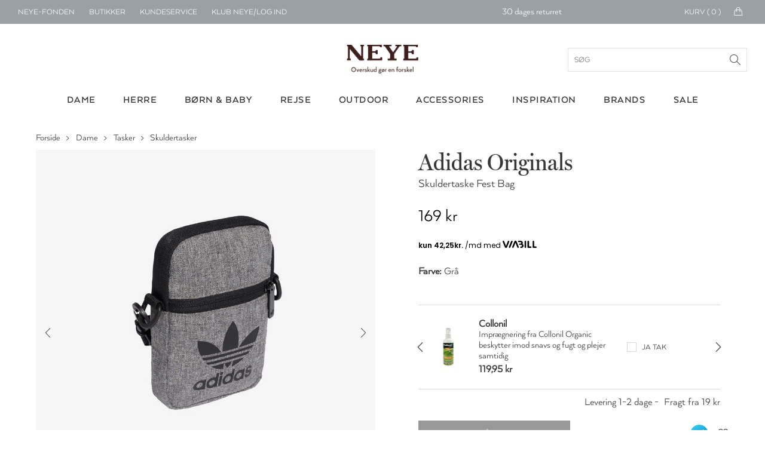

--- FILE ---
content_type: text/html; charset=utf-8
request_url: https://www.neye.dk/adidas-originals-skuldertaske-fest-bag-id-14635100300/
body_size: 300284
content:

<!DOCTYPE html>
<html data-isdevelopment="False">
<head>

        <script>
            window.dataLayer = window.dataLayer || [];
            function gtag() { dataLayer.push(arguments); }

            gtag('consent', 'default', {
                'ad_storage': 'denied',
                'ad_user_data': 'denied',
                'ad_personalization': 'denied',
                'analytics_storage': 'denied',
                'wait_for_update': 500
            });

            gtag('set', 'ads_data_redaction', true);
        </script>

        <script preload id="CookieConsent" src="https://policy.app.cookieinformation.com/uc.js" data-culture="da" type="text/javascript" data-gcm-version="2.0" async></script>

        <!-- Google Tag Manager -->
        <script>
            !function () { "use strict"; function l(e) { for (var t = e, r = 0, n = document.cookie.split(";"); r < n.length; r++) { var o = n[r].split("="); if (o[0].trim() === t) return o[1] } } function s(e) { return localStorage.getItem(e) } function u(e) { return window[e] } function d(e, t) { e = document.querySelector(e); return t ? null == e ? void 0 : e.getAttribute(t) : null == e ? void 0 : e.textContent } var e = window, t = document, r = "script", n = "dataLayer", o = "N2VNF9", a = "https://ss.neye.dk", i = "", c = "znpscaru", E = "stapeUserId", I = "", v = "", g = !1; try { var g = !!E && (m = navigator.userAgent, !!(m = new RegExp("Version/([0-9._]+)(.*Mobile)?.*Safari.*").exec(m))) && 16.4 <= parseFloat(m[1]), A = "stapeUserId" === E, f = g && !A ? function (e, t, r) { void 0 === t && (t = ""); var n = { cookie: l, localStorage: s, jsVariable: u, cssSelector: d }, t = Array.isArray(t) ? t : [t]; if (e && n[e]) for (var o = n[e], a = 0, i = t; a < i.length; a++) { var c = i[a], c = r ? o(c, r) : o(c); if (c) return c } else console.warn("invalid uid source", e) }(E, I, v) : void 0; g = g && (!!f || A) } catch (e) { console.error(e) } var m = e, E = (m[n] = m[n] || [], m[n].push({ "gtm.start": (new Date).getTime(), event: "gtm.js" }), t.getElementsByTagName(r)[0]), I = "dataLayer" === n ? "" : "&l=" + n, v = f ? "&bi=" + encodeURIComponent(f) : "", A = t.createElement(r), e = g ? "kp" + c : c, n = !g && i ? i : a; A.async = !0, A.src = n + "/" + e + ".js?st=" + o + I + v + "", null != (f = E.parentNode) && f.insertBefore(A, E) }();
            dataLayer.push({
                'storeID': '60'
            });
        </script>
        <!-- End Google Tag Manager -->

    <title>Adidas Originals Skuldertaske Fest Bag - Shop online hos NEYE</title>



    <meta name="title" content="Adidas Originals Skuldertaske Fest Bag - Shop online hos NEYE">
    <meta name="description" content="Et klassisk sildebensm&#xF8;nster giver denne skuldertaske et sofistikeret look, du kan tage med alle vegne. Den har kontrastfarver og et Trefoil-logo. Den">
    <link rel="canonical" href="https://www.neye.dk/adidas-originals-skuldertaske-fest-bag-id-14635100300/">

    <script>
(function(){if(!window.chatbase||window.chatbase("getState")!=="initialized"){window.chatbase=(...arguments)=>{if(!window.chatbase.q){window.chatbase.q=[]}window.chatbase.q.push(arguments)};window.chatbase=new Proxy(window.chatbase,{get(target,prop){if(prop==="q"){return target.q}return(...args)=>target(prop,...args)}})}const onLoad=function(){const script=document.createElement("script");script.src="https://www.chatbase.co/embed.min.js";script.id="nYgqEqwqPopwEZbM1G0Nv";script.domain="www.chatbase.co";document.body.appendChild(script)};if(document.readyState==="complete"){onLoad()}else{window.addEventListener("load",onLoad)}})();
</script>

    <link rel="stylesheet" href="/css/bundle.css?v=DCD_SIBYlP5ZfFkV0Skw-xU5MGg" />
    <link rel="apple-touch-icon" href="/Static/gfx/apple-touch-icon.png">
    <link rel="apple-touch-icon-precomposed" href="/Static/gfx/apple-touch-icon.png">
    <link rel="icon" type="image/png" sizes="32x32" href="/Static/gfx/favicon-32x32.png">
    <link rel="icon" type="image/png" sizes="16x16" href="/Static/gfx/favicon-16x16.png">
    <link rel="mask-icon" href="/Static/gfx/safari-pinned-tab.svg" color="#3e1f1e">
    <link rel="shortcut icon" href="/Static/gfx/favicon.ico">
    <meta name="msapplication-config" content="~/Static/gfx/browserconfig.xml">
    <meta name="theme-color" content="#ffffff">
    <meta name="google-site-verification" content="aRA-hSWhIW9ZK8y90s_ZqyckDnFBkxzrc1GePb7mHeM" />
    <meta name="viewport" content="width=device-width, initial-scale=1, maximum-scale=1">

    <link rel="preconnect" href="https://www.googletagmanager.com" />
    <link rel="preconnect" href="https://connect.facebook.net" />

    <script src="https://unpkg.com/aos@2.3.1/dist/aos.js" defer></script>
    <link href="https://unpkg.com/aos@2.3.1/dist/aos.css" rel="stylesheet" />

    <script src="/Static/js/nobundle/jquery-3.2.1.min.js"></script>

    <!-- recaptcha -->
        <script src="https://www.google.com/recaptcha/api.js?render=6LfhfOMnAAAAAFYc6MNrCUgTJUkN0j9AVtqa4h3t" async defer></script>

    <!-- Raptor Script -->

        <script>

            window.raptor || (window.raptor = { q: [{ event: "trackevent", params: { p1: "pageview" } }], push: function (event, params, options) { this.q.push({ event: event, params: params, options: options }) }, customerId: "6399" });
        </script>

        <script>
            (function (d, t) {
                var g = d.createElement(t),
                    s = d.getElementsByTagName(t)[0];

                g.src = "/Static/js/nobundle/raptor-3.0.min.js";
                g.async = !0;
                s.parentNode.insertBefore(g, s);

                function initializeRaptor() {
                    if (window.raptor && window.raptor.parameterNames) {
                        window.raptor.parameterNames.host = "https://sst.neye.dk/api/ForwardTrackingEvent";
                        window.raptor.serverSideTracking = true;
                        window.raptor.handleCookies();
                        window.raptor.isReady = true;
                        window.raptor.executeQueue();
                    } else {
                        console.log("Raptor-objektet er ikke indlæst korrekt. - Prøver igen");
                        window.setTimeout(() => { initializeRaptor();}, 1000);
                    }
                }

                if (true) {
                    document.addEventListener('RAPTOR_COOKIES_READY', function() {
                        initializeRaptor();
                    });
                }

            })(document, "script");
        </script>


        <script type="application/javascript" src="https://storage.googleapis.com/gowish-button-prod/js/gowish-iframe.js" data-use-btn="true" id="gowish-iframescript" defer></script>
        <link rel="stylesheet" href="https://storage.googleapis.com/gowish-button-prod/css/gowish-iframe.css" />

    <script>"use strict";var _raptor={_queue:[],processQueue:function(){console.log("processing raptor queue");var n=[..._raptor._queue];_raptor._queue=[];n.forEach(n=>{switch(n.event){case"trackEvent":_raptor.trackEvent(n.params);break;case"addClickHandlers":_raptor.addClickHandlers(n.params.trackingId,n.params.methodName)}})},trackEvent:function(n){_raptor._queue.length>0&&_raptor.processQueue();var t=n.eventType,i=t===void 0?"":t,r=n.productId,w=r===void 0?"":r,u=n.productName,b=u===void 0?"":u,f=n.categoryPath,k=f===void 0?"":f,e=n.subtotal,d=e===void 0?"":e,o=n.currency,g=o===void 0?"":o,s=n.userId,nt=s===void 0?"":s,h=n.brandId,tt=h===void 0?"":h,c=n.contentId,it=c===void 0?"":c,l=n.basketContent,rt=l===void 0?"":l,a=n.basketId,ut=a===void 0?"":a,v=n.shopId,ft=v===void 0?"":v,y=n.externalUserId,et=y===void 0?"":y,p=n.itemPrice,ot=p===void 0?"":p;typeof raptor!="undefined"?(console.log("tracking "+i),raptor.push("trackEvent",{p1:i,p2:w,p3:b,p4:k,p5:d,p6:g,p7:nt,p8:tt,p9:it,p10:rt,p11:ut,p12:ft,p13:et,p14:ot})):(_raptor._queue.push({event:"trackEvent",params:n}),console.warn("raptor is undefined"))},trackVisitProductEvent:function(n,t,i,r,u){var f={eventType:"Visit",productId:n,categoryPath:t,productName:i,brandId:r,itemPrice:u};_raptor.trackEvent(f)},trackVisitContentEvent:function(n){var t={eventType:"Visit",contentId:n};_raptor.trackEvent(t)},trackBasketEvent:function(n,t){var i={eventType:"Basket",basketContent:n,basketId:t};_raptor.trackEvent(i)},addClickHandler:function(n,t){raptor!=="undefined"?(_raptor._queue.length>0&&_raptor.processQueue(),console.log("test"),raptor.addClickHandlers("#"+n,{methodName:t})):(_raptor._queue.push({event:"addClickHandlers",params:{trackingId:n,methodName:t}}),console.warn("raptor is undefined"))},addClickHandlers:function(n,t){typeof raptor!="undefined"?$("#"+n).find(".product-tile-link").click(function(){var n=$(this).data("raptorrecommendation"),i;typeof n!="undefined"&&n!==null&&n!==""&&(i=$(this).attr("href"),raptor.push("trackEvent",{p1:"itemclick",p2:n.split(":")[1].toString()},{moduleName:t,redirectUrl:i}))}):_raptor._queue.push({event:"addClickHandlers",params:{trackingId:n,methodName:t}})},fillRaptorBanners:function(){var n=$(".raptor-block");n.length!=0&&$.each(n,function(n,t){var t=$(t),f=$("#current-language").text(),i=t.data("block-reference"),r=t.data("raptor-params"),u;i!==undefined&&r!==undefined&&(u=window.location.origin+"/API/RaptorBannerApi/GetRaptorBannerString?raptorBlockReference="+i+"&language="+f+"&parameters="+encodeURIComponent(r),$.ajax({url:u,type:"GET","async":!0,success:function(n){n&&n.raptorBanner&&(t.replaceWith(n.raptorBanner),initCarousels(),updateDynamicContent())}}))})}};"use strict";const _segmentationHandler={getCookie:function(n){for(var t,r=n+"=",f=decodeURIComponent(document.cookie),u=f.split(";"),i=0;i<u.length;i++){for(t=u[i];t.charAt(0)==" ";)t=t.substring(1);if(t.indexOf(r)==0)return t.substring(r.length,t.length)}return""},setCookie:function(n,t,i){var r=new Date,u;r.setTime(r.getTime()+i*864e5);u="expires="+r.toUTCString();document.cookie=n+"="+t+";"+u+";path=/"},redirect:function(n){var i=navigator.userAgent.toLowerCase(),r=i.indexOf("msie")!==-1,u=parseInt(i.substr(4,2),10),t;r&&u<9?(t=document.createElement("a"),t.href=n,document.body.appendChild(t),t.click()):window.location.href=n}},UserManager={getCookieValue(n){const t=`${n}=`,i=decodeURIComponent(document.cookie),r=i.split(";");for(let n of r)if(n=n.trim(),n.startsWith(t))return n.substring(t.length);return null},hasRole(n){const t=this.getCookieValue("neyeuser");if(t){const i=t.split(",").map(n=>n.trim());return i.includes(n)}return!1},isClubNeyeLoggedIn(){return this.hasRole("cm")},isAuthenticated(){return this.hasRole("anonymous")},isClerk(){return this.hasRole("clerk")},isEmployee(){return this.hasRole("employee")},canSearchCustomer(){return this.hasRole("customersearch")},isClubNeyeAdmin(){return this.hasRole("shop")},isPickupInStoreAdmin(){return this.hasRole("pickup")}}</script>

    <script type="text/javascript" language="javascript">
        const segmentCookieDuration = Number(10) || 1;
        const segmentCookieName = "FrontPageTypeCookie";
        const segmentationCookie = _segmentationHandler.getCookie(segmentCookieName);
        const segmentNames = ["Dame", "Herre", "Børn"];
    </script>
    <script src="/js/topscripts.js?v=p4QVPNRF4uftf5oxmcD4_vywVV0"></script>

    <link rel="preconnect" href="https://fonts.gstatic.com/" crossorigin />
    <link href="https://fonts.googleapis.com/css2?family=Baskervville:ital@0;1&family=Thasadith:ital,wght@0,400;0,700;1,400;1,700&family=Rochester&Shadows+Into+Light+Two&family=Fredericka+the+Great&family=Cutive+Mono&family=Source+Serif+Pro:ital,wght@0,400;0,700;1,400;1,700&family=Poiret+One&family=Elsie&family=Playball&family=Crafty+Girls&family=Yantramanav:wght@400;700&family=GFS+Didot&family=Abril+Fatface&family=Aleo:ital,wght@0,400;0,700;1,400;1,700&family=Allura&family=Arima+Madurai:wght@400;700&family=Balsamiq+Sans:ital,wght@0,400;0,700;1,400;1,700&family=Calistoga&family=Cherry+Swash:wght@400;700&family=Flamenco&family=Fredoka+One&family=Love+Ya+Like+A+Sister&family=Montserrat+Subrayada:wght@400;700&family=Noto+Serif:ital,wght@0,400;0,700;1,400;1,700&family=Petit+Formal+Script&display=swap" rel="stylesheet" />


    <link rel="preload" as="font" href="/Static/fonts/1330842/2412d1e5-20bf-4668-80d3-27654748c3bb.woff2" crossorigin />
    <link rel="prefetch" as="font" href="/Static/fonts/1330842/351b6021-41ff-45e0-b97b-247b8b9ab0c6.woff" crossorigin />
    <link rel="prefetch" as="font" href="/Static/fonts/1330842/4c202f8c-10f7-4991-83e6-404c717a846d.ttf" crossorigin />

    <link rel="preload" as="font" href="/Static/fonts/1330818/8e6032e4-7f0a-4e56-b9fa-6ec7b1f46fc0.woff2" crossorigin />
    <link rel="prefetch" as="font" href="/Static/fonts/1330818/c0f55d3b-353e-417c-9b91-bbeb1a6b8116.woff" crossorigin />
    <link rel="prefetch" as="font" href="/Static/fonts/1330818/23f2f813-2f11-4a0c-8b2e-e20da72e2470.ttf" crossorigin />

</head>
<body>

        <script data-environment="production" data-client-id="klarna_live_client_M21pRDkvRmFiSSRFRTZhV0RhP0JYZy1XaWgtLyQkYXMsYjM4YWZmZDEtMjFhNS00MTNhLWE1ZTktMGJhMjY0ZmQzMjk1LDEsU3IvWUhFS0U4L1NqTHlrbUtiWXRJQStLd2pjN0dVbE5nQWJINHJBcVJTZz0" src="https://js.klarna.com/web-sdk/v1/klarna.js" async>
        </script>
        <div id="current-language" hidden>da</div>
        <div id="current-market" hidden>DEFAULT</div>
            <!--Google Tag Manager(noscript)-->
            <noscript>
                <iframe src="https://ss.neye.dk/ns.html?id=GTM-N2VNF9" height="0" width="0"
                        style="display:none;visibility:hidden"></iframe>
            </noscript>
            <!--End Google Tag Manager(noscript)-->

    
<div id="mobileMenuOverlay"></div>
<div id="menuOverlay"></div>
<div id="addToBasketOverlay" class="hideoverlay"></div>
<div class="header">
        <div id="js-mobile-usp-module" class="js-mobile-usp-module mobile-usp only-on-tablet" data-usp="{&quot;bgColor&quot;:&quot;#99a1a7&quot;,&quot;textColor&quot;:&quot;#ffffff&quot;,&quot;links&quot;:[{&quot;href&quot;:&quot;/levering/&quot;,&quot;text&quot;:&quot;Levering 1-2 hverdage&quot;,&quot;title&quot;:&quot;Levering 1-2 hverdage&quot;},{&quot;href&quot;:&quot;/levering/&quot;,&quot;text&quot;:&quot;Fri fragt over 499 kr.&quot;,&quot;title&quot;:&quot;fragt&quot;},{&quot;href&quot;:&quot;/levering/&quot;,&quot;text&quot;:&quot;Click \u0026 collect&quot;,&quot;title&quot;:&quot;Click \u0026 collect&quot;},{&quot;href&quot;:&quot;/levering/&quot;,&quot;text&quot;:&quot;30 dages returret&quot;,&quot;title&quot;:&quot;30 dages returret&quot;}]}">
            <div class="mobile-usp-list" style="background-color: #99a1a7; color: #ffffff;">
                <a href=/levering/><div class="usp-link-text">Levering 1-2 hverdage</div></a>
            </div>
        </div>
    <div class="top-menu">
        <ul class="menu-links hide-on-tablet">
            <li class="neyefonden js-user-specific-content" data-user-role-hide="pickup">
                <a href="/blog/neye-fonden/">NEYE-Fonden</a>
            </li>
            <li>
                <a href="/neyes-butikker/">Butikker</a>
            </li>
            <li>
                <a href="/kundeservice/">Kundeservice</a>
            </li>
            <li id="customer-lookup-menu-item" class="js-user-specific-content hidden" data-user-role-show="customersearch">
                <a href="/kundeopslag/">Find kunde</a>
            </li>
            <li id="logout-menu-item" class="js-user-specific-content hidden" data-user-role-show="cm,clerk,employee" data-user-role-hide="shop">
                <a href="/min-profil/">Min profil</a>
            </li>
            <li class="js-user-specific-content hidden" data-user-role-show="cm,clerk,employee" data-user-role-hide="shop">
                <a href="" name="logout">Log ud</a>
            </li>

            <li id="create-customer-menu-item" class="js-user-specific-content hidden" data-user-role-show="clerk,employee">
                <a href="/klubneye/signup/">Opret Kunde</a>
            </li>

            <li id="same-day-pickup-menu-item" class="js-user-specific-content hidden" data-user-role-show="pickup">
                <a href="/hent-i-butik-ordreoversigt/">Hent-i-butik</a>
            </li>

            <li id="login-menu-item " class="js-user-specific-content hidden" data-user-role-show="anonymous">
                <a href="/klubneye/">Klub NEYE/Log ind</a>
            </li>



        </ul>
        <div class="logo only-on-tablet">
            <a href="/">

    <picture class="header-lazy PartialPageBannerImage">
        <source media="(max-width: 559px)"
                sizes="100vw"
                type="image/webp"
                srcset="
                    https://neye-cdn-f4ekdvgdcgeuebcr.a02.azurefd.net/globalassets/logoer-og-ikoner/logo-mobile.png?width=300&format=webp 300w,
                    https://neye-cdn-f4ekdvgdcgeuebcr.a02.azurefd.net/globalassets/logoer-og-ikoner/logo-mobile.png?width=500&format=webp 500w,
                    https://neye-cdn-f4ekdvgdcgeuebcr.a02.azurefd.net/globalassets/logoer-og-ikoner/logo-mobile.png?width=700&format=webp 700w,
                    https://neye-cdn-f4ekdvgdcgeuebcr.a02.azurefd.net/globalassets/logoer-og-ikoner/logo-mobile.png?width=900&format=webp 900w,
                    https://neye-cdn-f4ekdvgdcgeuebcr.a02.azurefd.net/globalassets/logoer-og-ikoner/logo-mobile.png?width=1100&format=webp 1100w">

        <source media="(max-width: 559px)"
                sizes="100vw"
                type="image/jpg"
                srcset="
                        https://neye-cdn-f4ekdvgdcgeuebcr.a02.azurefd.net/globalassets/logoer-og-ikoner/logo-mobile.png?width=300 300w,
                        https://neye-cdn-f4ekdvgdcgeuebcr.a02.azurefd.net/globalassets/logoer-og-ikoner/logo-mobile.png?width=500 500w,
                        https://neye-cdn-f4ekdvgdcgeuebcr.a02.azurefd.net/globalassets/logoer-og-ikoner/logo-mobile.png?width=700 700w,
                        https://neye-cdn-f4ekdvgdcgeuebcr.a02.azurefd.net/globalassets/logoer-og-ikoner/logo-mobile.png?width=900 900w,
                        https://neye-cdn-f4ekdvgdcgeuebcr.a02.azurefd.net/globalassets/logoer-og-ikoner/logo-mobile.png?width=1100 1100w">

        <source media="(min-width: 560px)"
                sizes="50vw"
                type="image/webp"
                srcset="
                        https://neye-cdn-f4ekdvgdcgeuebcr.a02.azurefd.net/globalassets/logoer-og-ikoner/logo-mobile.png?width=400&format=webp 400w,
                        https://neye-cdn-f4ekdvgdcgeuebcr.a02.azurefd.net/globalassets/logoer-og-ikoner/logo-mobile.png?width=800&format=webp 800w,
                        https://neye-cdn-f4ekdvgdcgeuebcr.a02.azurefd.net/globalassets/logoer-og-ikoner/logo-mobile.png?width=1200&format=webp 1200w,
                        https://neye-cdn-f4ekdvgdcgeuebcr.a02.azurefd.net/globalassets/logoer-og-ikoner/logo-mobile.png?width=1400&format=webp 1400w,
                        https://neye-cdn-f4ekdvgdcgeuebcr.a02.azurefd.net/globalassets/logoer-og-ikoner/logo-mobile.png?width=1800&format=webp 1800w,
                        https://neye-cdn-f4ekdvgdcgeuebcr.a02.azurefd.net/globalassets/logoer-og-ikoner/logo-mobile.png?width=2000&format=webp 2000w" />

        <source media="(min-width: 768px)"
                sizes="50vw"
                type="image/jpg"
                srcset="
                            https://neye-cdn-f4ekdvgdcgeuebcr.a02.azurefd.net/globalassets/logoer-og-ikoner/logo-mobile.png?width=400 400w,
                            https://neye-cdn-f4ekdvgdcgeuebcr.a02.azurefd.net/globalassets/logoer-og-ikoner/logo-mobile.png?width=800 800w,
                            https://neye-cdn-f4ekdvgdcgeuebcr.a02.azurefd.net/globalassets/logoer-og-ikoner/logo-mobile.png?width=1200 1200w,
                            https://neye-cdn-f4ekdvgdcgeuebcr.a02.azurefd.net/globalassets/logoer-og-ikoner/logo-mobile.png?width=1400 1400w,
                            https://neye-cdn-f4ekdvgdcgeuebcr.a02.azurefd.net/globalassets/logoer-og-ikoner/logo-mobile.png?width=1800 1800w,
                            https://neye-cdn-f4ekdvgdcgeuebcr.a02.azurefd.net/globalassets/logoer-og-ikoner/logo-mobile.png?width=2000 2000w" />

        <img class="header-lazy" loading="lazy"
             src="https://neye-cdn-f4ekdvgdcgeuebcr.a02.azurefd.net/globalassets/logoer-og-ikoner/logo-mobile.png?width=500"
             alt="NEYE online butik - Alt i m&#xE6;rke tasker, rygs&#xE6;kke, kufferter, punge og accessories til ham og hende"
             title="NEYE online butik - Alt i m&#xE6;rke tasker, rygs&#xE6;kke, kufferter, punge og accessories til ham og hende">
    </picture>
    <noscript>
        <img class="header-lazy" loading="lazy" src="https://neye-cdn-f4ekdvgdcgeuebcr.a02.azurefd.net/globalassets/logoer-og-ikoner/logo-mobile.png?width=500&format=webp" alt="NEYE online butik - Alt i m&#xE6;rke tasker, rygs&#xE6;kke, kufferter, punge og accessories til ham og hende" />
    </noscript>
            </a>
        </div>
        <div id="logo-small" class="hide-on-tablet hidden">
            <a href="/">

    <picture class=" PartialPageBannerImage">
        <source media="(max-width: 559px)"
                sizes="100vw"
                type="image/webp"
                srcset="
                    https://neye-cdn-f4ekdvgdcgeuebcr.a02.azurefd.net/globalassets/logoer-og-ikoner/logo-white.png?width=300&format=webp 300w,
                    https://neye-cdn-f4ekdvgdcgeuebcr.a02.azurefd.net/globalassets/logoer-og-ikoner/logo-white.png?width=500&format=webp 500w,
                    https://neye-cdn-f4ekdvgdcgeuebcr.a02.azurefd.net/globalassets/logoer-og-ikoner/logo-white.png?width=700&format=webp 700w,
                    https://neye-cdn-f4ekdvgdcgeuebcr.a02.azurefd.net/globalassets/logoer-og-ikoner/logo-white.png?width=900&format=webp 900w,
                    https://neye-cdn-f4ekdvgdcgeuebcr.a02.azurefd.net/globalassets/logoer-og-ikoner/logo-white.png?width=1100&format=webp 1100w">

        <source media="(max-width: 559px)"
                sizes="100vw"
                type="image/jpg"
                srcset="
                        https://neye-cdn-f4ekdvgdcgeuebcr.a02.azurefd.net/globalassets/logoer-og-ikoner/logo-white.png?width=300 300w,
                        https://neye-cdn-f4ekdvgdcgeuebcr.a02.azurefd.net/globalassets/logoer-og-ikoner/logo-white.png?width=500 500w,
                        https://neye-cdn-f4ekdvgdcgeuebcr.a02.azurefd.net/globalassets/logoer-og-ikoner/logo-white.png?width=700 700w,
                        https://neye-cdn-f4ekdvgdcgeuebcr.a02.azurefd.net/globalassets/logoer-og-ikoner/logo-white.png?width=900 900w,
                        https://neye-cdn-f4ekdvgdcgeuebcr.a02.azurefd.net/globalassets/logoer-og-ikoner/logo-white.png?width=1100 1100w">

        <source media="(min-width: 560px)"
                sizes="50vw"
                type="image/webp"
                srcset="
                        https://neye-cdn-f4ekdvgdcgeuebcr.a02.azurefd.net/globalassets/logoer-og-ikoner/logo-white.png?width=400&format=webp 400w,
                        https://neye-cdn-f4ekdvgdcgeuebcr.a02.azurefd.net/globalassets/logoer-og-ikoner/logo-white.png?width=800&format=webp 800w,
                        https://neye-cdn-f4ekdvgdcgeuebcr.a02.azurefd.net/globalassets/logoer-og-ikoner/logo-white.png?width=1200&format=webp 1200w,
                        https://neye-cdn-f4ekdvgdcgeuebcr.a02.azurefd.net/globalassets/logoer-og-ikoner/logo-white.png?width=1400&format=webp 1400w,
                        https://neye-cdn-f4ekdvgdcgeuebcr.a02.azurefd.net/globalassets/logoer-og-ikoner/logo-white.png?width=1800&format=webp 1800w,
                        https://neye-cdn-f4ekdvgdcgeuebcr.a02.azurefd.net/globalassets/logoer-og-ikoner/logo-white.png?width=2000&format=webp 2000w" />

        <source media="(min-width: 768px)"
                sizes="50vw"
                type="image/jpg"
                srcset="
                            https://neye-cdn-f4ekdvgdcgeuebcr.a02.azurefd.net/globalassets/logoer-og-ikoner/logo-white.png?width=400 400w,
                            https://neye-cdn-f4ekdvgdcgeuebcr.a02.azurefd.net/globalassets/logoer-og-ikoner/logo-white.png?width=800 800w,
                            https://neye-cdn-f4ekdvgdcgeuebcr.a02.azurefd.net/globalassets/logoer-og-ikoner/logo-white.png?width=1200 1200w,
                            https://neye-cdn-f4ekdvgdcgeuebcr.a02.azurefd.net/globalassets/logoer-og-ikoner/logo-white.png?width=1400 1400w,
                            https://neye-cdn-f4ekdvgdcgeuebcr.a02.azurefd.net/globalassets/logoer-og-ikoner/logo-white.png?width=1800 1800w,
                            https://neye-cdn-f4ekdvgdcgeuebcr.a02.azurefd.net/globalassets/logoer-og-ikoner/logo-white.png?width=2000 2000w" />

        <img class="" loading="lazy"
             src="https://neye-cdn-f4ekdvgdcgeuebcr.a02.azurefd.net/globalassets/logoer-og-ikoner/logo-white.png?width=500"
             alt=""
             title="">
    </picture>
    <noscript>
        <img class="" loading="lazy" src="https://neye-cdn-f4ekdvgdcgeuebcr.a02.azurefd.net/globalassets/logoer-og-ikoner/logo-white.png?width=500&format=webp" alt="" />
    </noscript>
            </a>
        </div>
            <div id="js-topmenu-usp-module" class="js-topmenu-usp-module hide-on-mobile" data-usp="{&quot;bgColor&quot;:&quot;#99a1a7&quot;,&quot;textColor&quot;:&quot;#ffffff&quot;,&quot;links&quot;:[{&quot;href&quot;:&quot;/levering/&quot;,&quot;text&quot;:&quot;Levering 1-2 hverdage&quot;,&quot;title&quot;:&quot;Levering 1-2 hverdage&quot;},{&quot;href&quot;:&quot;/levering/&quot;,&quot;text&quot;:&quot;Fri fragt over 499 kr.&quot;,&quot;title&quot;:&quot;fragt&quot;},{&quot;href&quot;:&quot;/levering/&quot;,&quot;text&quot;:&quot;Click \u0026 collect&quot;,&quot;title&quot;:&quot;Click \u0026 collect&quot;},{&quot;href&quot;:&quot;/levering/&quot;,&quot;text&quot;:&quot;30 dages returret&quot;,&quot;title&quot;:&quot;30 dages returret&quot;}]}"></div>
        <div id="menu-mini-cart">
            <div class="quantity-text hide-on-tablet">Kurv ( <span id="header-basket-amount">0</span> )</div>
            <div class="mini-cart-icon hide-on-tablet">
                <i class="icon-handbag icons"></i>
            </div>
            <a href="/kurv/" class="mini-cart-icon only-on-tablet">
                <i class="icon-handbag icons"></i>
                <span class="mobile-header-basket-amount hidden">0</span>
            </a>
        </div>
        <div id="search-link" class="hidden js-typeahead-module-topmenu">
            <i class="toggle-search search-icon"><span></span></i>
            <form id="searchFormTopMenu">
                <input id="searchFormTopMenu_TextBox" type="text" class="menu-search-input" />
                <i id="searchFormTopMenu_Icon" class="search-icon"></i>
            </form>
        </div>
        <div id="profile-link" class="profile">
            <img src="/Static/gfx/Min-Profil.svg" />
        </div>
        <div id="favorite-link" class="favorite add-to-wishlist only-on-tablet">
            <i class="icon-heart icons"><span></span></i>
            <img class="heart-icon" src="/Static/gfx/hjerte_fuldfarve.svg" />
        </div>
    </div>
    <div class="main-menu">
        <div class="logo hide-on-tablet">
            <a href="/">
                        <img title="" alt="NEYE online butik - Alt i m&#xE6;rke tasker, rygs&#xE6;kke, kufferter, punge og accessories til ham og hende" src="/globalassets/logoer-og-ikoner/logo.png" />
            </a>
            <form id="searchForm" class="js-typeahead-module-header" action="/search/" method="get">
                <input id="searchForm_TextBox" type="text" placeholder="S&#xF8;g">
                <div id="searchForm_Icon" class="search-icon"></div>
            </form>
        </div>
        <div class="typeahead-overlay js-typeahead-overlay"
             data-placeholder-text="S&#xF8;g"
             data-typeahead-config="{&quot;queryBlocks&quot;:{&quot;blogpages&quot;:{&quot;headerLabel&quot;:&quot;Indhold&quot;,&quot;query&quot;:&quot;*:*&quot;,&quot;queryCollection&quot;:&quot;30660&quot;},&quot;categories&quot;:{&quot;headerLabel&quot;:&quot;Kategorier&quot;,&quot;query&quot;:&quot;*:*&quot;,&quot;queryCollection&quot;:&quot;30657&quot;},&quot;brands&quot;:{&quot;headerLabel&quot;:&quot;Brands&quot;,&quot;query&quot;:&quot;*:*&quot;,&quot;queryCollection&quot;:&quot;30658&quot;},&quot;products&quot;:{&quot;headerLabel&quot;:&quot;Produkter&quot;,&quot;query&quot;:&quot;*:*&quot;,&quot;queryCollection&quot;:&quot;30659&quot;}}}"></div>
        <div class="level-1">
            <div class="container">
                    <ul class="col-12">
                                <li class="menu-button hoverable">

    <a href="/dame/">
        <div class="menu-header">Dame</div>
    </a>

<div class="level-2">
    
<div class="container"><div class="menu-column">
    <a class="header" href="/dametasker/">Tasker</a>

    <a href="/baeltetasker-dame/">B&#xE6;ltetasker</a>
    <a href="/clutch-tasker-dame/">Clutch</a>
    <a href="/computertasker-mapper-dame/">Computertasker &amp; mapper</a>
    <a href="/crossbody-tasker-dame/">Crossbody</a>
    <a href="/haandtasker-dame/">H&#xE5;ndtasker</a>
    <a href="/indkoebsvogne-og-indkoebskurve/">Indk&#xF8;bsvogne &amp; indk&#xF8;bskurve</a>
    <a href="/shopper-tasker-dame/">Shoppere</a>
    <a href="/skuldertasker-dame/">Skuldertasker</a>
    <a href="/sling-bags-dame/">Sling bags</a>
    <a href="/sportstasker-rejsetasker-dame/">Sportstasker &amp; rejsetasker</a>
    <a href="/strandtasker-dame/">Strandtasker</a>
    <a href="/toilettasker/?filter=TargetGroups:%22Dame%22&amp;sort=scoredesc">Toilettasker &amp; kosmetikpunge</a>
    <a href="/tote-bags-dame/">Tote bags</a>
</div><div class="menu-column">
    <a class="header" href="/accessories-tilbehoer/?filter=TargetGroups:%22Dame%22&amp;sort=scoredesc">Accessories</a>

    <a href="/baelter/?filter=TargetGroups:%22Dame%22&amp;sort=scoredesc">B&#xE6;lter</a>
    <a href="/handsker/?filter=TargetGroups:%22Dame%22&amp;sort=scoredesc">Handsker</a>
    <a href="/hjemmesko/?filter=TargetGroups:%22Dame%22&amp;sort=scoredesc">Hjemmesko</a>
    <a href="/huer-hatte/?filter=TargetGroups:%22Dame%22&amp;sort=scoredesc">Huer &amp; hatte</a>
    <a href="/smykker/">Smykker</a>
    <a href="/smykkeskrin/">Smykkeskrin</a>
    <a href="/stroemper/">Str&#xF8;mper</a>
</div><div class="menu-column">
    <a class="header" href="/punge-kortholdere-dame/">Punge</a>

    <a href="/kortholdere-dame/">Kortholder</a>
    <a href="/noeglepunge-dame/">N&#xF8;glepunge</a>
    <a href="/punge-dame/">Punge</a>
</div><div class="menu-column">

<a href="/tilbudsside/?filter=TargetGroups:%22Dame%22&amp;sort=scoredesc">
	<div class="header">Tilbud - Dame</div>
	<div class="menu-image">

    <picture class=" PartialPageBannerImage">
        <source media="(max-width: 559px)"
                sizes="100vw"
                type="image/webp"
                srcset="
                    https://neye-cdn-f4ekdvgdcgeuebcr.a02.azurefd.net/globalassets/forside/dropdown/2026/w04-2026-drop-down-544x300-tasker-final-sale.jpg?width=300&format=webp 300w,
                    https://neye-cdn-f4ekdvgdcgeuebcr.a02.azurefd.net/globalassets/forside/dropdown/2026/w04-2026-drop-down-544x300-tasker-final-sale.jpg?width=500&format=webp 500w,
                    https://neye-cdn-f4ekdvgdcgeuebcr.a02.azurefd.net/globalassets/forside/dropdown/2026/w04-2026-drop-down-544x300-tasker-final-sale.jpg?width=700&format=webp 700w,
                    https://neye-cdn-f4ekdvgdcgeuebcr.a02.azurefd.net/globalassets/forside/dropdown/2026/w04-2026-drop-down-544x300-tasker-final-sale.jpg?width=900&format=webp 900w,
                    https://neye-cdn-f4ekdvgdcgeuebcr.a02.azurefd.net/globalassets/forside/dropdown/2026/w04-2026-drop-down-544x300-tasker-final-sale.jpg?width=1100&format=webp 1100w">

        <source media="(max-width: 559px)"
                sizes="100vw"
                type="image/jpg"
                srcset="
                        https://neye-cdn-f4ekdvgdcgeuebcr.a02.azurefd.net/globalassets/forside/dropdown/2026/w04-2026-drop-down-544x300-tasker-final-sale.jpg?width=300 300w,
                        https://neye-cdn-f4ekdvgdcgeuebcr.a02.azurefd.net/globalassets/forside/dropdown/2026/w04-2026-drop-down-544x300-tasker-final-sale.jpg?width=500 500w,
                        https://neye-cdn-f4ekdvgdcgeuebcr.a02.azurefd.net/globalassets/forside/dropdown/2026/w04-2026-drop-down-544x300-tasker-final-sale.jpg?width=700 700w,
                        https://neye-cdn-f4ekdvgdcgeuebcr.a02.azurefd.net/globalassets/forside/dropdown/2026/w04-2026-drop-down-544x300-tasker-final-sale.jpg?width=900 900w,
                        https://neye-cdn-f4ekdvgdcgeuebcr.a02.azurefd.net/globalassets/forside/dropdown/2026/w04-2026-drop-down-544x300-tasker-final-sale.jpg?width=1100 1100w">

        <source media="(min-width: 560px)"
                sizes="50vw"
                type="image/webp"
                srcset="
                        https://neye-cdn-f4ekdvgdcgeuebcr.a02.azurefd.net/globalassets/forside/dropdown/2026/w04-2026-drop-down-544x300-tasker-final-sale.jpg?width=400&format=webp 400w,
                        https://neye-cdn-f4ekdvgdcgeuebcr.a02.azurefd.net/globalassets/forside/dropdown/2026/w04-2026-drop-down-544x300-tasker-final-sale.jpg?width=800&format=webp 800w,
                        https://neye-cdn-f4ekdvgdcgeuebcr.a02.azurefd.net/globalassets/forside/dropdown/2026/w04-2026-drop-down-544x300-tasker-final-sale.jpg?width=1200&format=webp 1200w,
                        https://neye-cdn-f4ekdvgdcgeuebcr.a02.azurefd.net/globalassets/forside/dropdown/2026/w04-2026-drop-down-544x300-tasker-final-sale.jpg?width=1400&format=webp 1400w,
                        https://neye-cdn-f4ekdvgdcgeuebcr.a02.azurefd.net/globalassets/forside/dropdown/2026/w04-2026-drop-down-544x300-tasker-final-sale.jpg?width=1800&format=webp 1800w,
                        https://neye-cdn-f4ekdvgdcgeuebcr.a02.azurefd.net/globalassets/forside/dropdown/2026/w04-2026-drop-down-544x300-tasker-final-sale.jpg?width=2000&format=webp 2000w" />

        <source media="(min-width: 768px)"
                sizes="50vw"
                type="image/jpg"
                srcset="
                            https://neye-cdn-f4ekdvgdcgeuebcr.a02.azurefd.net/globalassets/forside/dropdown/2026/w04-2026-drop-down-544x300-tasker-final-sale.jpg?width=400 400w,
                            https://neye-cdn-f4ekdvgdcgeuebcr.a02.azurefd.net/globalassets/forside/dropdown/2026/w04-2026-drop-down-544x300-tasker-final-sale.jpg?width=800 800w,
                            https://neye-cdn-f4ekdvgdcgeuebcr.a02.azurefd.net/globalassets/forside/dropdown/2026/w04-2026-drop-down-544x300-tasker-final-sale.jpg?width=1200 1200w,
                            https://neye-cdn-f4ekdvgdcgeuebcr.a02.azurefd.net/globalassets/forside/dropdown/2026/w04-2026-drop-down-544x300-tasker-final-sale.jpg?width=1400 1400w,
                            https://neye-cdn-f4ekdvgdcgeuebcr.a02.azurefd.net/globalassets/forside/dropdown/2026/w04-2026-drop-down-544x300-tasker-final-sale.jpg?width=1800 1800w,
                            https://neye-cdn-f4ekdvgdcgeuebcr.a02.azurefd.net/globalassets/forside/dropdown/2026/w04-2026-drop-down-544x300-tasker-final-sale.jpg?width=2000 2000w" />

        <img class="" loading="lazy"
             src="https://neye-cdn-f4ekdvgdcgeuebcr.a02.azurefd.net/globalassets/forside/dropdown/2026/w04-2026-drop-down-544x300-tasker-final-sale.jpg?width=500"
             alt="w04-2026-Drop-Down-544x300-tasker-FINAL-SALE.jpg"
             title="w04-2026-Drop-Down-544x300-tasker-FINAL-SALE.jpg">
    </picture>
    <noscript>
        <img class="" loading="lazy" src="https://neye-cdn-f4ekdvgdcgeuebcr.a02.azurefd.net/globalassets/forside/dropdown/2026/w04-2026-drop-down-544x300-tasker-final-sale.jpg?width=500&format=webp" alt="w04-2026-Drop-Down-544x300-tasker-FINAL-SALE.jpg" />
    </noscript>
	</div>
</a>

</div><div class="menu-column">
    <a class="header" href="/rygsaekke-dame/">Rygs&#xE6;kke</a>

    <a href="/rygsaekke-dame/">Rygs&#xE6;kke</a>
</div><div class="menu-column">
    <a class="header" href="/koeb-gavekort/">Gavekort</a>

    <a href="/koeb-gavekort/">Gavekort</a>
</div></div>

        <div class="sub-header">
            <a href="/dame/">G&#xE5; til Forsiden for damer</a>
        </div>
</div>
                                </li>
                                <li class="menu-button hoverable">

    <a href="/herre/">
        <div class="menu-header">Herre</div>
    </a>

<div class="level-2">
    
<div class="container"><div class="menu-column">
    <a class="header" href="/herretasker/">Tasker</a>

    <a href="/baeltetasker-herre/">B&#xE6;ltetasker</a>
    <a href="/computertasker-mapper-herre/">Computertasker &amp; mapper</a>
    <a href="/skuldertasker-herre/">Skuldertasker</a>
    <a href="/sling-bags-herre/">Sling bags</a>
    <a href="/sportstasker-rejsetasker-herre/">Sportstasker &amp; rejsetasker</a>
    <a href="/toilettasker/?filter=TargetGroups:%22Herre%22&amp;sort=scoredesc">Toilettasker</a>
</div><div class="menu-column">
    <a class="header" href="/accessories-tilbehoer/?filter=TargetGroups:%22Herre%22&amp;sort=scoredesc">Accessories</a>

    <a href="/baelter/?filter=TargetGroups:%22Herre%22&amp;sort=scoredesc">B&#xE6;lter</a>
    <a href="/handsker/?filter=TargetGroups:%22Herre%22&amp;sort=scoredesc">Handsker</a>
    <a href="/hjemmesko/?filter=TargetGroups:%22Herre%22&amp;sort=scoredesc">Hjemmesko</a>
    <a href="/huer-hatte/?filter=TargetGroups:%22Herre%22&amp;sort=scoredesc">Huer &amp; hatte</a>
    <a href="/stroemper/?filter=TargetGroups:%22Herre%22&amp;sort=scoredesc">Str&#xF8;mper</a>
</div><div class="menu-column">
    <a class="header" href="/punge-kortholdere-herre/">Punge</a>

    <a href="/kortholdere-herre/">Kortholder</a>
    <a href="/noeglepunge-herre/">N&#xF8;glepunge</a>
    <a href="/punge-herre/">Punge</a>
</div><div class="menu-column">

<a href="/tilbudsside/?filter=TargetGroups:%22Herre%22&amp;sort=scoredesc">
	<div class="header">Tilbud - Herre</div>
	<div class="menu-image">

    <picture class=" PartialPageBannerImage">
        <source media="(max-width: 559px)"
                sizes="100vw"
                type="image/webp"
                srcset="
                    https://neye-cdn-f4ekdvgdcgeuebcr.a02.azurefd.net/globalassets/forside/dropdown/2026/w04-2026-drop-down-544x300-tasker-final-sale.jpg?width=300&format=webp 300w,
                    https://neye-cdn-f4ekdvgdcgeuebcr.a02.azurefd.net/globalassets/forside/dropdown/2026/w04-2026-drop-down-544x300-tasker-final-sale.jpg?width=500&format=webp 500w,
                    https://neye-cdn-f4ekdvgdcgeuebcr.a02.azurefd.net/globalassets/forside/dropdown/2026/w04-2026-drop-down-544x300-tasker-final-sale.jpg?width=700&format=webp 700w,
                    https://neye-cdn-f4ekdvgdcgeuebcr.a02.azurefd.net/globalassets/forside/dropdown/2026/w04-2026-drop-down-544x300-tasker-final-sale.jpg?width=900&format=webp 900w,
                    https://neye-cdn-f4ekdvgdcgeuebcr.a02.azurefd.net/globalassets/forside/dropdown/2026/w04-2026-drop-down-544x300-tasker-final-sale.jpg?width=1100&format=webp 1100w">

        <source media="(max-width: 559px)"
                sizes="100vw"
                type="image/jpg"
                srcset="
                        https://neye-cdn-f4ekdvgdcgeuebcr.a02.azurefd.net/globalassets/forside/dropdown/2026/w04-2026-drop-down-544x300-tasker-final-sale.jpg?width=300 300w,
                        https://neye-cdn-f4ekdvgdcgeuebcr.a02.azurefd.net/globalassets/forside/dropdown/2026/w04-2026-drop-down-544x300-tasker-final-sale.jpg?width=500 500w,
                        https://neye-cdn-f4ekdvgdcgeuebcr.a02.azurefd.net/globalassets/forside/dropdown/2026/w04-2026-drop-down-544x300-tasker-final-sale.jpg?width=700 700w,
                        https://neye-cdn-f4ekdvgdcgeuebcr.a02.azurefd.net/globalassets/forside/dropdown/2026/w04-2026-drop-down-544x300-tasker-final-sale.jpg?width=900 900w,
                        https://neye-cdn-f4ekdvgdcgeuebcr.a02.azurefd.net/globalassets/forside/dropdown/2026/w04-2026-drop-down-544x300-tasker-final-sale.jpg?width=1100 1100w">

        <source media="(min-width: 560px)"
                sizes="50vw"
                type="image/webp"
                srcset="
                        https://neye-cdn-f4ekdvgdcgeuebcr.a02.azurefd.net/globalassets/forside/dropdown/2026/w04-2026-drop-down-544x300-tasker-final-sale.jpg?width=400&format=webp 400w,
                        https://neye-cdn-f4ekdvgdcgeuebcr.a02.azurefd.net/globalassets/forside/dropdown/2026/w04-2026-drop-down-544x300-tasker-final-sale.jpg?width=800&format=webp 800w,
                        https://neye-cdn-f4ekdvgdcgeuebcr.a02.azurefd.net/globalassets/forside/dropdown/2026/w04-2026-drop-down-544x300-tasker-final-sale.jpg?width=1200&format=webp 1200w,
                        https://neye-cdn-f4ekdvgdcgeuebcr.a02.azurefd.net/globalassets/forside/dropdown/2026/w04-2026-drop-down-544x300-tasker-final-sale.jpg?width=1400&format=webp 1400w,
                        https://neye-cdn-f4ekdvgdcgeuebcr.a02.azurefd.net/globalassets/forside/dropdown/2026/w04-2026-drop-down-544x300-tasker-final-sale.jpg?width=1800&format=webp 1800w,
                        https://neye-cdn-f4ekdvgdcgeuebcr.a02.azurefd.net/globalassets/forside/dropdown/2026/w04-2026-drop-down-544x300-tasker-final-sale.jpg?width=2000&format=webp 2000w" />

        <source media="(min-width: 768px)"
                sizes="50vw"
                type="image/jpg"
                srcset="
                            https://neye-cdn-f4ekdvgdcgeuebcr.a02.azurefd.net/globalassets/forside/dropdown/2026/w04-2026-drop-down-544x300-tasker-final-sale.jpg?width=400 400w,
                            https://neye-cdn-f4ekdvgdcgeuebcr.a02.azurefd.net/globalassets/forside/dropdown/2026/w04-2026-drop-down-544x300-tasker-final-sale.jpg?width=800 800w,
                            https://neye-cdn-f4ekdvgdcgeuebcr.a02.azurefd.net/globalassets/forside/dropdown/2026/w04-2026-drop-down-544x300-tasker-final-sale.jpg?width=1200 1200w,
                            https://neye-cdn-f4ekdvgdcgeuebcr.a02.azurefd.net/globalassets/forside/dropdown/2026/w04-2026-drop-down-544x300-tasker-final-sale.jpg?width=1400 1400w,
                            https://neye-cdn-f4ekdvgdcgeuebcr.a02.azurefd.net/globalassets/forside/dropdown/2026/w04-2026-drop-down-544x300-tasker-final-sale.jpg?width=1800 1800w,
                            https://neye-cdn-f4ekdvgdcgeuebcr.a02.azurefd.net/globalassets/forside/dropdown/2026/w04-2026-drop-down-544x300-tasker-final-sale.jpg?width=2000 2000w" />

        <img class="" loading="lazy"
             src="https://neye-cdn-f4ekdvgdcgeuebcr.a02.azurefd.net/globalassets/forside/dropdown/2026/w04-2026-drop-down-544x300-tasker-final-sale.jpg?width=500"
             alt="w04-2026-Drop-Down-544x300-tasker-FINAL-SALE.jpg"
             title="w04-2026-Drop-Down-544x300-tasker-FINAL-SALE.jpg">
    </picture>
    <noscript>
        <img class="" loading="lazy" src="https://neye-cdn-f4ekdvgdcgeuebcr.a02.azurefd.net/globalassets/forside/dropdown/2026/w04-2026-drop-down-544x300-tasker-final-sale.jpg?width=500&format=webp" alt="w04-2026-Drop-Down-544x300-tasker-FINAL-SALE.jpg" />
    </noscript>
	</div>
</a>

</div><div class="menu-column">
    <a class="header" href="/rygsaekke-herre/">Rygs&#xE6;kke</a>

    <a href="/rygsaekke-herre/">Rygs&#xE6;kke</a>
</div><div class="menu-column">
    <a class="header" href="/koeb-gavekort/">Gavekort</a>

    <a href="/koeb-gavekort/">Gavekort</a>
</div></div>

        <div class="sub-header">
            <a href="/herre/">G&#xE5; til Forsiden for herrer</a>
        </div>
</div>
                                </li>
                                <li class="menu-button hoverable">

    <a href="/boern/">
        <div class="menu-header">B&#xF8;rn &amp; baby</div>
    </a>

<div class="level-2">
    
<div class="container"><div class="menu-column">
    <a class="header" href="/boernetasker/">Tasker&#x9;</a>

    <a href="/baeltetasker-boern/">B&#xE6;ltetasker</a>
    <a href="/skuldertasker-boern/">Skuldertasker</a>
    <a href="/sportstasker-boern/">Sportstasker</a>
    <a href="/toilettasker-boern/">Toilettasker</a>
</div><div class="menu-column">
    <a class="header" href="/skole/">Skole</a>

    <a href="/drikkedunke-boern/">Drikkedunke</a>
    <a href="/gymnastiktasker-boern/">Gymnastiktasker</a>
    <a href="/madkasser-boern/">Madkasser</a>
    <a href="/penalhuse-boern/">Penalhuse</a>
    <a href="/skoletasker/">Skoletasker</a>
    <a href="/skoletaske-saet/">Skoletaskes&#xE6;t</a>
    <a href="/skole-tilbehor/">Skole tilbeh&#xF8;r</a>
    <a href="/skriveartikler/">Skriveartikler</a>
</div><div class="menu-column">
    <a class="header" href="/fritid-boern/?sort=new">Fritid</a>

    <a href="/legetoej-spil/">Leget&#xF8;j &amp; spil</a>
    <a href="/haarpynt-boern/">H&#xE5;rpynt</a>
    <a href="/punge-boern/">Punge</a>
    <a href="/paraplyer-boern/">Paraplyer</a>
    <a href="/plejeprodukter-boern/">Plejeprodukter</a>
    <a href="/smykkeskrin-boern/">Smykkeskrin</a>
    <a href="/boernetoej-sko/">B&#xF8;rnet&#xF8;j &amp; sko</a>
</div><div class="menu-column">

<a href="/boerneuni/?filter=OnSale:%22true%22&amp;sort=scoredesc">
	<div class="header">Tilbud - B&#xF8;rn</div>
	<div class="menu-image">

    <picture class=" PartialPageBannerImage">
        <source media="(max-width: 559px)"
                sizes="100vw"
                type="image/webp"
                srcset="
                    https://neye-cdn-f4ekdvgdcgeuebcr.a02.azurefd.net/globalassets/forside/dropdown/2026/w04-2026-drop-down-544x300-tasker-final-sale.jpg?width=300&format=webp 300w,
                    https://neye-cdn-f4ekdvgdcgeuebcr.a02.azurefd.net/globalassets/forside/dropdown/2026/w04-2026-drop-down-544x300-tasker-final-sale.jpg?width=500&format=webp 500w,
                    https://neye-cdn-f4ekdvgdcgeuebcr.a02.azurefd.net/globalassets/forside/dropdown/2026/w04-2026-drop-down-544x300-tasker-final-sale.jpg?width=700&format=webp 700w,
                    https://neye-cdn-f4ekdvgdcgeuebcr.a02.azurefd.net/globalassets/forside/dropdown/2026/w04-2026-drop-down-544x300-tasker-final-sale.jpg?width=900&format=webp 900w,
                    https://neye-cdn-f4ekdvgdcgeuebcr.a02.azurefd.net/globalassets/forside/dropdown/2026/w04-2026-drop-down-544x300-tasker-final-sale.jpg?width=1100&format=webp 1100w">

        <source media="(max-width: 559px)"
                sizes="100vw"
                type="image/jpg"
                srcset="
                        https://neye-cdn-f4ekdvgdcgeuebcr.a02.azurefd.net/globalassets/forside/dropdown/2026/w04-2026-drop-down-544x300-tasker-final-sale.jpg?width=300 300w,
                        https://neye-cdn-f4ekdvgdcgeuebcr.a02.azurefd.net/globalassets/forside/dropdown/2026/w04-2026-drop-down-544x300-tasker-final-sale.jpg?width=500 500w,
                        https://neye-cdn-f4ekdvgdcgeuebcr.a02.azurefd.net/globalassets/forside/dropdown/2026/w04-2026-drop-down-544x300-tasker-final-sale.jpg?width=700 700w,
                        https://neye-cdn-f4ekdvgdcgeuebcr.a02.azurefd.net/globalassets/forside/dropdown/2026/w04-2026-drop-down-544x300-tasker-final-sale.jpg?width=900 900w,
                        https://neye-cdn-f4ekdvgdcgeuebcr.a02.azurefd.net/globalassets/forside/dropdown/2026/w04-2026-drop-down-544x300-tasker-final-sale.jpg?width=1100 1100w">

        <source media="(min-width: 560px)"
                sizes="50vw"
                type="image/webp"
                srcset="
                        https://neye-cdn-f4ekdvgdcgeuebcr.a02.azurefd.net/globalassets/forside/dropdown/2026/w04-2026-drop-down-544x300-tasker-final-sale.jpg?width=400&format=webp 400w,
                        https://neye-cdn-f4ekdvgdcgeuebcr.a02.azurefd.net/globalassets/forside/dropdown/2026/w04-2026-drop-down-544x300-tasker-final-sale.jpg?width=800&format=webp 800w,
                        https://neye-cdn-f4ekdvgdcgeuebcr.a02.azurefd.net/globalassets/forside/dropdown/2026/w04-2026-drop-down-544x300-tasker-final-sale.jpg?width=1200&format=webp 1200w,
                        https://neye-cdn-f4ekdvgdcgeuebcr.a02.azurefd.net/globalassets/forside/dropdown/2026/w04-2026-drop-down-544x300-tasker-final-sale.jpg?width=1400&format=webp 1400w,
                        https://neye-cdn-f4ekdvgdcgeuebcr.a02.azurefd.net/globalassets/forside/dropdown/2026/w04-2026-drop-down-544x300-tasker-final-sale.jpg?width=1800&format=webp 1800w,
                        https://neye-cdn-f4ekdvgdcgeuebcr.a02.azurefd.net/globalassets/forside/dropdown/2026/w04-2026-drop-down-544x300-tasker-final-sale.jpg?width=2000&format=webp 2000w" />

        <source media="(min-width: 768px)"
                sizes="50vw"
                type="image/jpg"
                srcset="
                            https://neye-cdn-f4ekdvgdcgeuebcr.a02.azurefd.net/globalassets/forside/dropdown/2026/w04-2026-drop-down-544x300-tasker-final-sale.jpg?width=400 400w,
                            https://neye-cdn-f4ekdvgdcgeuebcr.a02.azurefd.net/globalassets/forside/dropdown/2026/w04-2026-drop-down-544x300-tasker-final-sale.jpg?width=800 800w,
                            https://neye-cdn-f4ekdvgdcgeuebcr.a02.azurefd.net/globalassets/forside/dropdown/2026/w04-2026-drop-down-544x300-tasker-final-sale.jpg?width=1200 1200w,
                            https://neye-cdn-f4ekdvgdcgeuebcr.a02.azurefd.net/globalassets/forside/dropdown/2026/w04-2026-drop-down-544x300-tasker-final-sale.jpg?width=1400 1400w,
                            https://neye-cdn-f4ekdvgdcgeuebcr.a02.azurefd.net/globalassets/forside/dropdown/2026/w04-2026-drop-down-544x300-tasker-final-sale.jpg?width=1800 1800w,
                            https://neye-cdn-f4ekdvgdcgeuebcr.a02.azurefd.net/globalassets/forside/dropdown/2026/w04-2026-drop-down-544x300-tasker-final-sale.jpg?width=2000 2000w" />

        <img class="" loading="lazy"
             src="https://neye-cdn-f4ekdvgdcgeuebcr.a02.azurefd.net/globalassets/forside/dropdown/2026/w04-2026-drop-down-544x300-tasker-final-sale.jpg?width=500"
             alt="w04-2026-Drop-Down-544x300-tasker-FINAL-SALE.jpg"
             title="w04-2026-Drop-Down-544x300-tasker-FINAL-SALE.jpg">
    </picture>
    <noscript>
        <img class="" loading="lazy" src="https://neye-cdn-f4ekdvgdcgeuebcr.a02.azurefd.net/globalassets/forside/dropdown/2026/w04-2026-drop-down-544x300-tasker-final-sale.jpg?width=500&format=webp" alt="w04-2026-Drop-Down-544x300-tasker-FINAL-SALE.jpg" />
    </noscript>
	</div>
</a>

</div><div class="menu-column">
    <a class="header" href="/boernerygsaekke/">Rygs&#xE6;kke</a>

    <a href="/rygsaekke-boern/">Rygs&#xE6;kke</a>
    <a href="/boernehavetasker/">B&#xF8;rnehavetasker</a>
</div><div class="menu-column">
    <a class="header" href="/baby/">Baby</a>

    <a href="/pusletasker-pusleunderlag/">Pusletasker</a>
    <a href="/sengetoej-baby/">Senget&#xF8;j</a>
    <a href="/babytilbehoer/">Babytilbeh&#xF8;r</a>
    <a href="/baby-legetoej-bamser/">Babyleget&#xF8;j &amp; bamser</a>
</div><div class="menu-column">
    <a class="header" href="/koeb-gavekort/">Gavekort</a>

    <a href="/koeb-gavekort/">Gavekort</a>
</div><div class="menu-column">

<a href="/blog/om-beckmann/">
	<div class="header"></div>
	<div class="menu-image">

    <picture class=" PartialPageBannerImage">
        <source media="(max-width: 559px)"
                sizes="100vw"
                type="image/webp"
                srcset="
                    https://neye-cdn-f4ekdvgdcgeuebcr.a02.azurefd.net/globalassets/brandstores/beckmann/brandunivers-2025/w09-2024-drop-down-544x300-beckmann.jpg?width=300&format=webp 300w,
                    https://neye-cdn-f4ekdvgdcgeuebcr.a02.azurefd.net/globalassets/brandstores/beckmann/brandunivers-2025/w09-2024-drop-down-544x300-beckmann.jpg?width=500&format=webp 500w,
                    https://neye-cdn-f4ekdvgdcgeuebcr.a02.azurefd.net/globalassets/brandstores/beckmann/brandunivers-2025/w09-2024-drop-down-544x300-beckmann.jpg?width=700&format=webp 700w,
                    https://neye-cdn-f4ekdvgdcgeuebcr.a02.azurefd.net/globalassets/brandstores/beckmann/brandunivers-2025/w09-2024-drop-down-544x300-beckmann.jpg?width=900&format=webp 900w,
                    https://neye-cdn-f4ekdvgdcgeuebcr.a02.azurefd.net/globalassets/brandstores/beckmann/brandunivers-2025/w09-2024-drop-down-544x300-beckmann.jpg?width=1100&format=webp 1100w">

        <source media="(max-width: 559px)"
                sizes="100vw"
                type="image/jpg"
                srcset="
                        https://neye-cdn-f4ekdvgdcgeuebcr.a02.azurefd.net/globalassets/brandstores/beckmann/brandunivers-2025/w09-2024-drop-down-544x300-beckmann.jpg?width=300 300w,
                        https://neye-cdn-f4ekdvgdcgeuebcr.a02.azurefd.net/globalassets/brandstores/beckmann/brandunivers-2025/w09-2024-drop-down-544x300-beckmann.jpg?width=500 500w,
                        https://neye-cdn-f4ekdvgdcgeuebcr.a02.azurefd.net/globalassets/brandstores/beckmann/brandunivers-2025/w09-2024-drop-down-544x300-beckmann.jpg?width=700 700w,
                        https://neye-cdn-f4ekdvgdcgeuebcr.a02.azurefd.net/globalassets/brandstores/beckmann/brandunivers-2025/w09-2024-drop-down-544x300-beckmann.jpg?width=900 900w,
                        https://neye-cdn-f4ekdvgdcgeuebcr.a02.azurefd.net/globalassets/brandstores/beckmann/brandunivers-2025/w09-2024-drop-down-544x300-beckmann.jpg?width=1100 1100w">

        <source media="(min-width: 560px)"
                sizes="50vw"
                type="image/webp"
                srcset="
                        https://neye-cdn-f4ekdvgdcgeuebcr.a02.azurefd.net/globalassets/brandstores/beckmann/brandunivers-2025/w09-2024-drop-down-544x300-beckmann.jpg?width=400&format=webp 400w,
                        https://neye-cdn-f4ekdvgdcgeuebcr.a02.azurefd.net/globalassets/brandstores/beckmann/brandunivers-2025/w09-2024-drop-down-544x300-beckmann.jpg?width=800&format=webp 800w,
                        https://neye-cdn-f4ekdvgdcgeuebcr.a02.azurefd.net/globalassets/brandstores/beckmann/brandunivers-2025/w09-2024-drop-down-544x300-beckmann.jpg?width=1200&format=webp 1200w,
                        https://neye-cdn-f4ekdvgdcgeuebcr.a02.azurefd.net/globalassets/brandstores/beckmann/brandunivers-2025/w09-2024-drop-down-544x300-beckmann.jpg?width=1400&format=webp 1400w,
                        https://neye-cdn-f4ekdvgdcgeuebcr.a02.azurefd.net/globalassets/brandstores/beckmann/brandunivers-2025/w09-2024-drop-down-544x300-beckmann.jpg?width=1800&format=webp 1800w,
                        https://neye-cdn-f4ekdvgdcgeuebcr.a02.azurefd.net/globalassets/brandstores/beckmann/brandunivers-2025/w09-2024-drop-down-544x300-beckmann.jpg?width=2000&format=webp 2000w" />

        <source media="(min-width: 768px)"
                sizes="50vw"
                type="image/jpg"
                srcset="
                            https://neye-cdn-f4ekdvgdcgeuebcr.a02.azurefd.net/globalassets/brandstores/beckmann/brandunivers-2025/w09-2024-drop-down-544x300-beckmann.jpg?width=400 400w,
                            https://neye-cdn-f4ekdvgdcgeuebcr.a02.azurefd.net/globalassets/brandstores/beckmann/brandunivers-2025/w09-2024-drop-down-544x300-beckmann.jpg?width=800 800w,
                            https://neye-cdn-f4ekdvgdcgeuebcr.a02.azurefd.net/globalassets/brandstores/beckmann/brandunivers-2025/w09-2024-drop-down-544x300-beckmann.jpg?width=1200 1200w,
                            https://neye-cdn-f4ekdvgdcgeuebcr.a02.azurefd.net/globalassets/brandstores/beckmann/brandunivers-2025/w09-2024-drop-down-544x300-beckmann.jpg?width=1400 1400w,
                            https://neye-cdn-f4ekdvgdcgeuebcr.a02.azurefd.net/globalassets/brandstores/beckmann/brandunivers-2025/w09-2024-drop-down-544x300-beckmann.jpg?width=1800 1800w,
                            https://neye-cdn-f4ekdvgdcgeuebcr.a02.azurefd.net/globalassets/brandstores/beckmann/brandunivers-2025/w09-2024-drop-down-544x300-beckmann.jpg?width=2000 2000w" />

        <img class="" loading="lazy"
             src="https://neye-cdn-f4ekdvgdcgeuebcr.a02.azurefd.net/globalassets/brandstores/beckmann/brandunivers-2025/w09-2024-drop-down-544x300-beckmann.jpg?width=500"
             alt="w09-2024-Drop-Down-544x300-beckmann.jpg"
             title="w09-2024-Drop-Down-544x300-beckmann.jpg">
    </picture>
    <noscript>
        <img class="" loading="lazy" src="https://neye-cdn-f4ekdvgdcgeuebcr.a02.azurefd.net/globalassets/brandstores/beckmann/brandunivers-2025/w09-2024-drop-down-544x300-beckmann.jpg?width=500&format=webp" alt="w09-2024-Drop-Down-544x300-beckmann.jpg" />
    </noscript>
	</div>
</a>

</div></div>

        <div class="sub-header">
            <a href="/boern/">G&#xE5; til Forsiden for b&#xF8;rn</a>
        </div>
</div>
                                </li>
                                <li class="menu-button hoverable">

    <a href="/rejseudstyr/">
        <div class="menu-header">Rejse</div>
    </a>

<div class="level-2">
    
<div class="container"><div class="menu-column">
    <a class="header" href="/kufferter/">Kufferter &amp; rejsetilbeh&#xF8;r</a>

    <a href="/boernekufferter/">B&#xF8;rnekufferter</a>
    <a href="/kufferter-hardcase/">Hardcasekufferter</a>
    <a href="/underseater-haandbagage-tasker/">H&#xE5;ndbagage &amp; underseaters</a>
    <a href="/kabinekufferter-handbagage/">Kabinekufferter</a>
    <a href="/kuffertsaet/">Kufferts&#xE6;t</a>
    <a href="/kufferter-softcase/">Softcasekufferter</a>
    <a href="/rejsetilbehoer-kufferter/">Rejsetilbeh&#xF8;r</a>
    <a href="/kufferter/">Alle kufferter</a>
</div><div class="menu-column">

</div><div class="menu-column">

<a href="/kufferter/?filter=OnSale:%22true%22&amp;sort=scoredesc">
	<div class="header">Tilbud - Kufferter</div>
	<div class="menu-image">

    <picture class=" PartialPageBannerImage">
        <source media="(max-width: 559px)"
                sizes="100vw"
                type="image/webp"
                srcset="
                    https://neye-cdn-f4ekdvgdcgeuebcr.a02.azurefd.net/globalassets/forside/dropdown/2026/w04-2026-drop-down-544x300-tasker-final-sale.jpg?width=300&format=webp 300w,
                    https://neye-cdn-f4ekdvgdcgeuebcr.a02.azurefd.net/globalassets/forside/dropdown/2026/w04-2026-drop-down-544x300-tasker-final-sale.jpg?width=500&format=webp 500w,
                    https://neye-cdn-f4ekdvgdcgeuebcr.a02.azurefd.net/globalassets/forside/dropdown/2026/w04-2026-drop-down-544x300-tasker-final-sale.jpg?width=700&format=webp 700w,
                    https://neye-cdn-f4ekdvgdcgeuebcr.a02.azurefd.net/globalassets/forside/dropdown/2026/w04-2026-drop-down-544x300-tasker-final-sale.jpg?width=900&format=webp 900w,
                    https://neye-cdn-f4ekdvgdcgeuebcr.a02.azurefd.net/globalassets/forside/dropdown/2026/w04-2026-drop-down-544x300-tasker-final-sale.jpg?width=1100&format=webp 1100w">

        <source media="(max-width: 559px)"
                sizes="100vw"
                type="image/jpg"
                srcset="
                        https://neye-cdn-f4ekdvgdcgeuebcr.a02.azurefd.net/globalassets/forside/dropdown/2026/w04-2026-drop-down-544x300-tasker-final-sale.jpg?width=300 300w,
                        https://neye-cdn-f4ekdvgdcgeuebcr.a02.azurefd.net/globalassets/forside/dropdown/2026/w04-2026-drop-down-544x300-tasker-final-sale.jpg?width=500 500w,
                        https://neye-cdn-f4ekdvgdcgeuebcr.a02.azurefd.net/globalassets/forside/dropdown/2026/w04-2026-drop-down-544x300-tasker-final-sale.jpg?width=700 700w,
                        https://neye-cdn-f4ekdvgdcgeuebcr.a02.azurefd.net/globalassets/forside/dropdown/2026/w04-2026-drop-down-544x300-tasker-final-sale.jpg?width=900 900w,
                        https://neye-cdn-f4ekdvgdcgeuebcr.a02.azurefd.net/globalassets/forside/dropdown/2026/w04-2026-drop-down-544x300-tasker-final-sale.jpg?width=1100 1100w">

        <source media="(min-width: 560px)"
                sizes="50vw"
                type="image/webp"
                srcset="
                        https://neye-cdn-f4ekdvgdcgeuebcr.a02.azurefd.net/globalassets/forside/dropdown/2026/w04-2026-drop-down-544x300-tasker-final-sale.jpg?width=400&format=webp 400w,
                        https://neye-cdn-f4ekdvgdcgeuebcr.a02.azurefd.net/globalassets/forside/dropdown/2026/w04-2026-drop-down-544x300-tasker-final-sale.jpg?width=800&format=webp 800w,
                        https://neye-cdn-f4ekdvgdcgeuebcr.a02.azurefd.net/globalassets/forside/dropdown/2026/w04-2026-drop-down-544x300-tasker-final-sale.jpg?width=1200&format=webp 1200w,
                        https://neye-cdn-f4ekdvgdcgeuebcr.a02.azurefd.net/globalassets/forside/dropdown/2026/w04-2026-drop-down-544x300-tasker-final-sale.jpg?width=1400&format=webp 1400w,
                        https://neye-cdn-f4ekdvgdcgeuebcr.a02.azurefd.net/globalassets/forside/dropdown/2026/w04-2026-drop-down-544x300-tasker-final-sale.jpg?width=1800&format=webp 1800w,
                        https://neye-cdn-f4ekdvgdcgeuebcr.a02.azurefd.net/globalassets/forside/dropdown/2026/w04-2026-drop-down-544x300-tasker-final-sale.jpg?width=2000&format=webp 2000w" />

        <source media="(min-width: 768px)"
                sizes="50vw"
                type="image/jpg"
                srcset="
                            https://neye-cdn-f4ekdvgdcgeuebcr.a02.azurefd.net/globalassets/forside/dropdown/2026/w04-2026-drop-down-544x300-tasker-final-sale.jpg?width=400 400w,
                            https://neye-cdn-f4ekdvgdcgeuebcr.a02.azurefd.net/globalassets/forside/dropdown/2026/w04-2026-drop-down-544x300-tasker-final-sale.jpg?width=800 800w,
                            https://neye-cdn-f4ekdvgdcgeuebcr.a02.azurefd.net/globalassets/forside/dropdown/2026/w04-2026-drop-down-544x300-tasker-final-sale.jpg?width=1200 1200w,
                            https://neye-cdn-f4ekdvgdcgeuebcr.a02.azurefd.net/globalassets/forside/dropdown/2026/w04-2026-drop-down-544x300-tasker-final-sale.jpg?width=1400 1400w,
                            https://neye-cdn-f4ekdvgdcgeuebcr.a02.azurefd.net/globalassets/forside/dropdown/2026/w04-2026-drop-down-544x300-tasker-final-sale.jpg?width=1800 1800w,
                            https://neye-cdn-f4ekdvgdcgeuebcr.a02.azurefd.net/globalassets/forside/dropdown/2026/w04-2026-drop-down-544x300-tasker-final-sale.jpg?width=2000 2000w" />

        <img class="" loading="lazy"
             src="https://neye-cdn-f4ekdvgdcgeuebcr.a02.azurefd.net/globalassets/forside/dropdown/2026/w04-2026-drop-down-544x300-tasker-final-sale.jpg?width=500"
             alt="w04-2026-Drop-Down-544x300-tasker-FINAL-SALE.jpg"
             title="w04-2026-Drop-Down-544x300-tasker-FINAL-SALE.jpg">
    </picture>
    <noscript>
        <img class="" loading="lazy" src="https://neye-cdn-f4ekdvgdcgeuebcr.a02.azurefd.net/globalassets/forside/dropdown/2026/w04-2026-drop-down-544x300-tasker-final-sale.jpg?width=500&format=webp" alt="w04-2026-Drop-Down-544x300-tasker-FINAL-SALE.jpg" />
    </noscript>
	</div>
</a>

</div><div class="menu-column">

<a href="/blog/haandbagage-guide/">
	<div class="header">H&#xE5;ndbagage guide</div>
	<div class="menu-image">

    <picture class=" PartialPageBannerImage">
        <source media="(max-width: 559px)"
                sizes="100vw"
                type="image/webp"
                srcset="
                    https://neye-cdn-f4ekdvgdcgeuebcr.a02.azurefd.net/globalassets/blog/2023/handbagage-guide/w24-2024-drop-down-544x300-kuffert-handbagage-guide.jpg?width=300&format=webp 300w,
                    https://neye-cdn-f4ekdvgdcgeuebcr.a02.azurefd.net/globalassets/blog/2023/handbagage-guide/w24-2024-drop-down-544x300-kuffert-handbagage-guide.jpg?width=500&format=webp 500w,
                    https://neye-cdn-f4ekdvgdcgeuebcr.a02.azurefd.net/globalassets/blog/2023/handbagage-guide/w24-2024-drop-down-544x300-kuffert-handbagage-guide.jpg?width=700&format=webp 700w,
                    https://neye-cdn-f4ekdvgdcgeuebcr.a02.azurefd.net/globalassets/blog/2023/handbagage-guide/w24-2024-drop-down-544x300-kuffert-handbagage-guide.jpg?width=900&format=webp 900w,
                    https://neye-cdn-f4ekdvgdcgeuebcr.a02.azurefd.net/globalassets/blog/2023/handbagage-guide/w24-2024-drop-down-544x300-kuffert-handbagage-guide.jpg?width=1100&format=webp 1100w">

        <source media="(max-width: 559px)"
                sizes="100vw"
                type="image/jpg"
                srcset="
                        https://neye-cdn-f4ekdvgdcgeuebcr.a02.azurefd.net/globalassets/blog/2023/handbagage-guide/w24-2024-drop-down-544x300-kuffert-handbagage-guide.jpg?width=300 300w,
                        https://neye-cdn-f4ekdvgdcgeuebcr.a02.azurefd.net/globalassets/blog/2023/handbagage-guide/w24-2024-drop-down-544x300-kuffert-handbagage-guide.jpg?width=500 500w,
                        https://neye-cdn-f4ekdvgdcgeuebcr.a02.azurefd.net/globalassets/blog/2023/handbagage-guide/w24-2024-drop-down-544x300-kuffert-handbagage-guide.jpg?width=700 700w,
                        https://neye-cdn-f4ekdvgdcgeuebcr.a02.azurefd.net/globalassets/blog/2023/handbagage-guide/w24-2024-drop-down-544x300-kuffert-handbagage-guide.jpg?width=900 900w,
                        https://neye-cdn-f4ekdvgdcgeuebcr.a02.azurefd.net/globalassets/blog/2023/handbagage-guide/w24-2024-drop-down-544x300-kuffert-handbagage-guide.jpg?width=1100 1100w">

        <source media="(min-width: 560px)"
                sizes="50vw"
                type="image/webp"
                srcset="
                        https://neye-cdn-f4ekdvgdcgeuebcr.a02.azurefd.net/globalassets/blog/2023/handbagage-guide/w24-2024-drop-down-544x300-kuffert-handbagage-guide.jpg?width=400&format=webp 400w,
                        https://neye-cdn-f4ekdvgdcgeuebcr.a02.azurefd.net/globalassets/blog/2023/handbagage-guide/w24-2024-drop-down-544x300-kuffert-handbagage-guide.jpg?width=800&format=webp 800w,
                        https://neye-cdn-f4ekdvgdcgeuebcr.a02.azurefd.net/globalassets/blog/2023/handbagage-guide/w24-2024-drop-down-544x300-kuffert-handbagage-guide.jpg?width=1200&format=webp 1200w,
                        https://neye-cdn-f4ekdvgdcgeuebcr.a02.azurefd.net/globalassets/blog/2023/handbagage-guide/w24-2024-drop-down-544x300-kuffert-handbagage-guide.jpg?width=1400&format=webp 1400w,
                        https://neye-cdn-f4ekdvgdcgeuebcr.a02.azurefd.net/globalassets/blog/2023/handbagage-guide/w24-2024-drop-down-544x300-kuffert-handbagage-guide.jpg?width=1800&format=webp 1800w,
                        https://neye-cdn-f4ekdvgdcgeuebcr.a02.azurefd.net/globalassets/blog/2023/handbagage-guide/w24-2024-drop-down-544x300-kuffert-handbagage-guide.jpg?width=2000&format=webp 2000w" />

        <source media="(min-width: 768px)"
                sizes="50vw"
                type="image/jpg"
                srcset="
                            https://neye-cdn-f4ekdvgdcgeuebcr.a02.azurefd.net/globalassets/blog/2023/handbagage-guide/w24-2024-drop-down-544x300-kuffert-handbagage-guide.jpg?width=400 400w,
                            https://neye-cdn-f4ekdvgdcgeuebcr.a02.azurefd.net/globalassets/blog/2023/handbagage-guide/w24-2024-drop-down-544x300-kuffert-handbagage-guide.jpg?width=800 800w,
                            https://neye-cdn-f4ekdvgdcgeuebcr.a02.azurefd.net/globalassets/blog/2023/handbagage-guide/w24-2024-drop-down-544x300-kuffert-handbagage-guide.jpg?width=1200 1200w,
                            https://neye-cdn-f4ekdvgdcgeuebcr.a02.azurefd.net/globalassets/blog/2023/handbagage-guide/w24-2024-drop-down-544x300-kuffert-handbagage-guide.jpg?width=1400 1400w,
                            https://neye-cdn-f4ekdvgdcgeuebcr.a02.azurefd.net/globalassets/blog/2023/handbagage-guide/w24-2024-drop-down-544x300-kuffert-handbagage-guide.jpg?width=1800 1800w,
                            https://neye-cdn-f4ekdvgdcgeuebcr.a02.azurefd.net/globalassets/blog/2023/handbagage-guide/w24-2024-drop-down-544x300-kuffert-handbagage-guide.jpg?width=2000 2000w" />

        <img class="" loading="lazy"
             src="https://neye-cdn-f4ekdvgdcgeuebcr.a02.azurefd.net/globalassets/blog/2023/handbagage-guide/w24-2024-drop-down-544x300-kuffert-handbagage-guide.jpg?width=500"
             alt="Guide til h&#xE5;ndbagage"
             title="Guide til h&#xE5;ndbagage">
    </picture>
    <noscript>
        <img class="" loading="lazy" src="https://neye-cdn-f4ekdvgdcgeuebcr.a02.azurefd.net/globalassets/blog/2023/handbagage-guide/w24-2024-drop-down-544x300-kuffert-handbagage-guide.jpg?width=500&format=webp" alt="Guide til h&#xE5;ndbagage" />
    </noscript>
	</div>
</a>

</div></div>

        <div class="sub-header">
            <a href="/rejseudstyr/">Se alt til rejsen</a>
        </div>
</div>
                                </li>
                                <li class="menu-button hoverable">

    <a href="/outdoor-inspiration/">
        <div class="menu-header">Outdoor</div>
    </a>

<div class="level-2">
    
<div class="container"><div class="menu-column">
    <a class="header" href="/outdoor-tasker/">Tasker</a>

    <a href="/outdoor-baeltetasker/">B&#xE6;ltetasker</a>
    <a href="/outdoor-cykeltaske-cykelrygsaek/">Cykeltasker</a>
    <a href="/duffel-bags/">Duffel bags</a>
    <a href="/loeberygsaekke/">L&#xF8;berygs&#xE6;kke</a>
    <a href="/outdoor-skuldertasker/">Skuldertasker</a>
    <a href="/rygsaekke-outdoor-lille/">Sm&#xE5; rygs&#xE6;kke &#x2013; Op til 20 l.</a>
    <a href="/rygsaekke-outdoor-stor/">Store rygs&#xE6;kke 20&#x2B; l.</a>
    <a href="/vandrerygsaekke/">Vandrerygs&#xE6;kke</a>
</div><div class="menu-column">
    <a class="header" href="/outdoor-tilbehoer/">Tilbeh&#xF8;r</a>

    <a href="/outdoor-beklaedning/">Outdoor bekl&#xE6;dning</a>
    <a href="/outdoor-udstyr/">Outdoor udstyr</a>
</div><div class="menu-column">

</div><div class="menu-column">

<a href="/outdoor/?sort=on-sale">
	<div class="header">Tilbud - Outdoor</div>
	<div class="menu-image">

    <picture class=" PartialPageBannerImage">
        <source media="(max-width: 559px)"
                sizes="100vw"
                type="image/webp"
                srcset="
                    https://neye-cdn-f4ekdvgdcgeuebcr.a02.azurefd.net/globalassets/forside/dropdown/2026/w04-2026-drop-down-544x300-tasker-final-sale.jpg?width=300&format=webp 300w,
                    https://neye-cdn-f4ekdvgdcgeuebcr.a02.azurefd.net/globalassets/forside/dropdown/2026/w04-2026-drop-down-544x300-tasker-final-sale.jpg?width=500&format=webp 500w,
                    https://neye-cdn-f4ekdvgdcgeuebcr.a02.azurefd.net/globalassets/forside/dropdown/2026/w04-2026-drop-down-544x300-tasker-final-sale.jpg?width=700&format=webp 700w,
                    https://neye-cdn-f4ekdvgdcgeuebcr.a02.azurefd.net/globalassets/forside/dropdown/2026/w04-2026-drop-down-544x300-tasker-final-sale.jpg?width=900&format=webp 900w,
                    https://neye-cdn-f4ekdvgdcgeuebcr.a02.azurefd.net/globalassets/forside/dropdown/2026/w04-2026-drop-down-544x300-tasker-final-sale.jpg?width=1100&format=webp 1100w">

        <source media="(max-width: 559px)"
                sizes="100vw"
                type="image/jpg"
                srcset="
                        https://neye-cdn-f4ekdvgdcgeuebcr.a02.azurefd.net/globalassets/forside/dropdown/2026/w04-2026-drop-down-544x300-tasker-final-sale.jpg?width=300 300w,
                        https://neye-cdn-f4ekdvgdcgeuebcr.a02.azurefd.net/globalassets/forside/dropdown/2026/w04-2026-drop-down-544x300-tasker-final-sale.jpg?width=500 500w,
                        https://neye-cdn-f4ekdvgdcgeuebcr.a02.azurefd.net/globalassets/forside/dropdown/2026/w04-2026-drop-down-544x300-tasker-final-sale.jpg?width=700 700w,
                        https://neye-cdn-f4ekdvgdcgeuebcr.a02.azurefd.net/globalassets/forside/dropdown/2026/w04-2026-drop-down-544x300-tasker-final-sale.jpg?width=900 900w,
                        https://neye-cdn-f4ekdvgdcgeuebcr.a02.azurefd.net/globalassets/forside/dropdown/2026/w04-2026-drop-down-544x300-tasker-final-sale.jpg?width=1100 1100w">

        <source media="(min-width: 560px)"
                sizes="50vw"
                type="image/webp"
                srcset="
                        https://neye-cdn-f4ekdvgdcgeuebcr.a02.azurefd.net/globalassets/forside/dropdown/2026/w04-2026-drop-down-544x300-tasker-final-sale.jpg?width=400&format=webp 400w,
                        https://neye-cdn-f4ekdvgdcgeuebcr.a02.azurefd.net/globalassets/forside/dropdown/2026/w04-2026-drop-down-544x300-tasker-final-sale.jpg?width=800&format=webp 800w,
                        https://neye-cdn-f4ekdvgdcgeuebcr.a02.azurefd.net/globalassets/forside/dropdown/2026/w04-2026-drop-down-544x300-tasker-final-sale.jpg?width=1200&format=webp 1200w,
                        https://neye-cdn-f4ekdvgdcgeuebcr.a02.azurefd.net/globalassets/forside/dropdown/2026/w04-2026-drop-down-544x300-tasker-final-sale.jpg?width=1400&format=webp 1400w,
                        https://neye-cdn-f4ekdvgdcgeuebcr.a02.azurefd.net/globalassets/forside/dropdown/2026/w04-2026-drop-down-544x300-tasker-final-sale.jpg?width=1800&format=webp 1800w,
                        https://neye-cdn-f4ekdvgdcgeuebcr.a02.azurefd.net/globalassets/forside/dropdown/2026/w04-2026-drop-down-544x300-tasker-final-sale.jpg?width=2000&format=webp 2000w" />

        <source media="(min-width: 768px)"
                sizes="50vw"
                type="image/jpg"
                srcset="
                            https://neye-cdn-f4ekdvgdcgeuebcr.a02.azurefd.net/globalassets/forside/dropdown/2026/w04-2026-drop-down-544x300-tasker-final-sale.jpg?width=400 400w,
                            https://neye-cdn-f4ekdvgdcgeuebcr.a02.azurefd.net/globalassets/forside/dropdown/2026/w04-2026-drop-down-544x300-tasker-final-sale.jpg?width=800 800w,
                            https://neye-cdn-f4ekdvgdcgeuebcr.a02.azurefd.net/globalassets/forside/dropdown/2026/w04-2026-drop-down-544x300-tasker-final-sale.jpg?width=1200 1200w,
                            https://neye-cdn-f4ekdvgdcgeuebcr.a02.azurefd.net/globalassets/forside/dropdown/2026/w04-2026-drop-down-544x300-tasker-final-sale.jpg?width=1400 1400w,
                            https://neye-cdn-f4ekdvgdcgeuebcr.a02.azurefd.net/globalassets/forside/dropdown/2026/w04-2026-drop-down-544x300-tasker-final-sale.jpg?width=1800 1800w,
                            https://neye-cdn-f4ekdvgdcgeuebcr.a02.azurefd.net/globalassets/forside/dropdown/2026/w04-2026-drop-down-544x300-tasker-final-sale.jpg?width=2000 2000w" />

        <img class="" loading="lazy"
             src="https://neye-cdn-f4ekdvgdcgeuebcr.a02.azurefd.net/globalassets/forside/dropdown/2026/w04-2026-drop-down-544x300-tasker-final-sale.jpg?width=500"
             alt="w04-2026-Drop-Down-544x300-tasker-FINAL-SALE.jpg"
             title="w04-2026-Drop-Down-544x300-tasker-FINAL-SALE.jpg">
    </picture>
    <noscript>
        <img class="" loading="lazy" src="https://neye-cdn-f4ekdvgdcgeuebcr.a02.azurefd.net/globalassets/forside/dropdown/2026/w04-2026-drop-down-544x300-tasker-final-sale.jpg?width=500&format=webp" alt="w04-2026-Drop-Down-544x300-tasker-FINAL-SALE.jpg" />
    </noscript>
	</div>
</a>

</div></div>

        <div class="sub-header">
            <a href="/outdoor-inspiration/">G&#xC5; TIL FORSIDEN FOR Outdoor</a>
        </div>
</div>
                                </li>
                                <li class="menu-button hoverable">

    <a href="/accessories-inspiration/">
        <div class="menu-header">Accessories</div>
    </a>

<div class="level-2">
    
<div class="container"><div class="menu-column">
    <a class="header" href="/accessories/">Accessories</a>

    <a href="/baelter/">B&#xE6;lter</a>
    <a href="/handsker/">Handsker</a>
    <a href="/hjemmesko/">Hjemmesko</a>
    <a href="/huer-hatte/">Huer &amp; hatte</a>
    <a href="/haarboerster-haarpynt/">H&#xE5;rb&#xF8;rster &amp; h&#xE5;rpynt</a>
    <a href="/smykker/">Smykker</a>
    <a href="/smykkeskrin/">Smykkeskrin</a>
    <a href="/solbriller-brilleituier/">Solbriller</a>
    <a href="/stroemper/">Str&#xF8;mper</a>
    <a href="/toej/">T&#xF8;j</a>
</div><div class="menu-column">
    <a class="header" href="/tilbehoer/">Tilbeh&#xF8;r</a>

    <a href="/beauty-box/">Beauty boxes</a>
    <a href="/computer-sleeves/">Computer sleeves</a>
    <a href="/drikkedunke-termoflasker/">Drikkedunke &amp; drikkeflasker</a>
    <a href="/koeletasker/">K&#xF8;letasker</a>
    <a href="/mobilcovers/">Mobilcovers</a>
    <a href="/mobiltasker/">Mobiltasker</a>
    <a href="/noegleringe/">N&#xF8;gleringe</a>
    <a href="/paraplyer/">Paraplyer</a>
    <a href="/penalhuse/">Penalhuse</a>
    <a href="/plejeprodukter/">Plejeprodukter</a>
    <a href="/taske-tilbehoer/">Taske tilbeh&#xF8;r</a>
    <a href="/toilettasker/">Toilettasker</a>
</div><div class="menu-column">
    <a class="header" href="/bolig/">Bolig</a>

    <a href="/badevaerelsestilbehoer/">Badev&#xE6;relsestilbeh&#xF8;r</a>
    <a href="/interioer/">Interi&#xF8;r</a>
    <a href="/koekkentekstiler/">K&#xF8;kkentekstiler</a>
    <a href="/personlig-pleje/">Personlig pleje</a>
    <a href="/plaider-taepper/">Plaider &amp; t&#xE6;pper</a>
    <a href="/puder-skind/">Puder &amp; skind</a>
    <a href="/sengetoej/">Senget&#xF8;j</a>
</div><div class="menu-column">

<a href="/accessories-tilbehoer/?sort=on-sale">
	<div class="header">Tilbud - Accessories</div>
	<div class="menu-image">

    <picture class=" PartialPageBannerImage">
        <source media="(max-width: 559px)"
                sizes="100vw"
                type="image/webp"
                srcset="
                    https://neye-cdn-f4ekdvgdcgeuebcr.a02.azurefd.net/globalassets/forside/dropdown/2026/w04-2026-drop-down-544x300-tasker-final-sale.jpg?width=300&format=webp 300w,
                    https://neye-cdn-f4ekdvgdcgeuebcr.a02.azurefd.net/globalassets/forside/dropdown/2026/w04-2026-drop-down-544x300-tasker-final-sale.jpg?width=500&format=webp 500w,
                    https://neye-cdn-f4ekdvgdcgeuebcr.a02.azurefd.net/globalassets/forside/dropdown/2026/w04-2026-drop-down-544x300-tasker-final-sale.jpg?width=700&format=webp 700w,
                    https://neye-cdn-f4ekdvgdcgeuebcr.a02.azurefd.net/globalassets/forside/dropdown/2026/w04-2026-drop-down-544x300-tasker-final-sale.jpg?width=900&format=webp 900w,
                    https://neye-cdn-f4ekdvgdcgeuebcr.a02.azurefd.net/globalassets/forside/dropdown/2026/w04-2026-drop-down-544x300-tasker-final-sale.jpg?width=1100&format=webp 1100w">

        <source media="(max-width: 559px)"
                sizes="100vw"
                type="image/jpg"
                srcset="
                        https://neye-cdn-f4ekdvgdcgeuebcr.a02.azurefd.net/globalassets/forside/dropdown/2026/w04-2026-drop-down-544x300-tasker-final-sale.jpg?width=300 300w,
                        https://neye-cdn-f4ekdvgdcgeuebcr.a02.azurefd.net/globalassets/forside/dropdown/2026/w04-2026-drop-down-544x300-tasker-final-sale.jpg?width=500 500w,
                        https://neye-cdn-f4ekdvgdcgeuebcr.a02.azurefd.net/globalassets/forside/dropdown/2026/w04-2026-drop-down-544x300-tasker-final-sale.jpg?width=700 700w,
                        https://neye-cdn-f4ekdvgdcgeuebcr.a02.azurefd.net/globalassets/forside/dropdown/2026/w04-2026-drop-down-544x300-tasker-final-sale.jpg?width=900 900w,
                        https://neye-cdn-f4ekdvgdcgeuebcr.a02.azurefd.net/globalassets/forside/dropdown/2026/w04-2026-drop-down-544x300-tasker-final-sale.jpg?width=1100 1100w">

        <source media="(min-width: 560px)"
                sizes="50vw"
                type="image/webp"
                srcset="
                        https://neye-cdn-f4ekdvgdcgeuebcr.a02.azurefd.net/globalassets/forside/dropdown/2026/w04-2026-drop-down-544x300-tasker-final-sale.jpg?width=400&format=webp 400w,
                        https://neye-cdn-f4ekdvgdcgeuebcr.a02.azurefd.net/globalassets/forside/dropdown/2026/w04-2026-drop-down-544x300-tasker-final-sale.jpg?width=800&format=webp 800w,
                        https://neye-cdn-f4ekdvgdcgeuebcr.a02.azurefd.net/globalassets/forside/dropdown/2026/w04-2026-drop-down-544x300-tasker-final-sale.jpg?width=1200&format=webp 1200w,
                        https://neye-cdn-f4ekdvgdcgeuebcr.a02.azurefd.net/globalassets/forside/dropdown/2026/w04-2026-drop-down-544x300-tasker-final-sale.jpg?width=1400&format=webp 1400w,
                        https://neye-cdn-f4ekdvgdcgeuebcr.a02.azurefd.net/globalassets/forside/dropdown/2026/w04-2026-drop-down-544x300-tasker-final-sale.jpg?width=1800&format=webp 1800w,
                        https://neye-cdn-f4ekdvgdcgeuebcr.a02.azurefd.net/globalassets/forside/dropdown/2026/w04-2026-drop-down-544x300-tasker-final-sale.jpg?width=2000&format=webp 2000w" />

        <source media="(min-width: 768px)"
                sizes="50vw"
                type="image/jpg"
                srcset="
                            https://neye-cdn-f4ekdvgdcgeuebcr.a02.azurefd.net/globalassets/forside/dropdown/2026/w04-2026-drop-down-544x300-tasker-final-sale.jpg?width=400 400w,
                            https://neye-cdn-f4ekdvgdcgeuebcr.a02.azurefd.net/globalassets/forside/dropdown/2026/w04-2026-drop-down-544x300-tasker-final-sale.jpg?width=800 800w,
                            https://neye-cdn-f4ekdvgdcgeuebcr.a02.azurefd.net/globalassets/forside/dropdown/2026/w04-2026-drop-down-544x300-tasker-final-sale.jpg?width=1200 1200w,
                            https://neye-cdn-f4ekdvgdcgeuebcr.a02.azurefd.net/globalassets/forside/dropdown/2026/w04-2026-drop-down-544x300-tasker-final-sale.jpg?width=1400 1400w,
                            https://neye-cdn-f4ekdvgdcgeuebcr.a02.azurefd.net/globalassets/forside/dropdown/2026/w04-2026-drop-down-544x300-tasker-final-sale.jpg?width=1800 1800w,
                            https://neye-cdn-f4ekdvgdcgeuebcr.a02.azurefd.net/globalassets/forside/dropdown/2026/w04-2026-drop-down-544x300-tasker-final-sale.jpg?width=2000 2000w" />

        <img class="" loading="lazy"
             src="https://neye-cdn-f4ekdvgdcgeuebcr.a02.azurefd.net/globalassets/forside/dropdown/2026/w04-2026-drop-down-544x300-tasker-final-sale.jpg?width=500"
             alt="w04-2026-Drop-Down-544x300-tasker-FINAL-SALE.jpg"
             title="w04-2026-Drop-Down-544x300-tasker-FINAL-SALE.jpg">
    </picture>
    <noscript>
        <img class="" loading="lazy" src="https://neye-cdn-f4ekdvgdcgeuebcr.a02.azurefd.net/globalassets/forside/dropdown/2026/w04-2026-drop-down-544x300-tasker-final-sale.jpg?width=500&format=webp" alt="w04-2026-Drop-Down-544x300-tasker-FINAL-SALE.jpg" />
    </noscript>
	</div>
</a>

</div></div>

        <div class="sub-header">
            <a href="/accessories-inspiration/">G&#xE5; til forsiden for accessories</a>
        </div>
</div>
                                </li>
                                <li class="menu-button hoverable">

    <a href="/blog/">
        <div class="menu-header">Inspiration</div>
    </a>

<div class="level-2">
    
<div class="container"><div class="menu-column">
    <a class="header" href="/blog/">Inspiration</a>

    <a href="/blog/haandbagage-guide/">Guide til h&#xE5;ndbagage</a>
    <a href="/blog/tsa-laas-guide/">Guide til TSA l&#xE5;s</a>
    <a href="/blog/skoletaske-guide/">Guide til den rigtige skoletaske</a>
    <a href="/blog/favorit-festtasker/">Festtasker</a>
    <a href="/blog/festival-favoritter/">Festival</a>
    <a href="/klubneye-tilmeld/">Klub NEYE</a>
</div><div class="menu-column">

<a href="/blog/handsker-guide/">
	<div class="header">Guide til handsker</div>
	<div class="menu-image">

    <picture class=" PartialPageBannerImage">
        <source media="(max-width: 559px)"
                sizes="100vw"
                type="image/webp"
                srcset="
                    https://neye-cdn-f4ekdvgdcgeuebcr.a02.azurefd.net/globalassets/forside/dropdown/2025/w46-dropdown-handsker-herre-dame.jpg?width=300&format=webp 300w,
                    https://neye-cdn-f4ekdvgdcgeuebcr.a02.azurefd.net/globalassets/forside/dropdown/2025/w46-dropdown-handsker-herre-dame.jpg?width=500&format=webp 500w,
                    https://neye-cdn-f4ekdvgdcgeuebcr.a02.azurefd.net/globalassets/forside/dropdown/2025/w46-dropdown-handsker-herre-dame.jpg?width=700&format=webp 700w,
                    https://neye-cdn-f4ekdvgdcgeuebcr.a02.azurefd.net/globalassets/forside/dropdown/2025/w46-dropdown-handsker-herre-dame.jpg?width=900&format=webp 900w,
                    https://neye-cdn-f4ekdvgdcgeuebcr.a02.azurefd.net/globalassets/forside/dropdown/2025/w46-dropdown-handsker-herre-dame.jpg?width=1100&format=webp 1100w">

        <source media="(max-width: 559px)"
                sizes="100vw"
                type="image/jpg"
                srcset="
                        https://neye-cdn-f4ekdvgdcgeuebcr.a02.azurefd.net/globalassets/forside/dropdown/2025/w46-dropdown-handsker-herre-dame.jpg?width=300 300w,
                        https://neye-cdn-f4ekdvgdcgeuebcr.a02.azurefd.net/globalassets/forside/dropdown/2025/w46-dropdown-handsker-herre-dame.jpg?width=500 500w,
                        https://neye-cdn-f4ekdvgdcgeuebcr.a02.azurefd.net/globalassets/forside/dropdown/2025/w46-dropdown-handsker-herre-dame.jpg?width=700 700w,
                        https://neye-cdn-f4ekdvgdcgeuebcr.a02.azurefd.net/globalassets/forside/dropdown/2025/w46-dropdown-handsker-herre-dame.jpg?width=900 900w,
                        https://neye-cdn-f4ekdvgdcgeuebcr.a02.azurefd.net/globalassets/forside/dropdown/2025/w46-dropdown-handsker-herre-dame.jpg?width=1100 1100w">

        <source media="(min-width: 560px)"
                sizes="50vw"
                type="image/webp"
                srcset="
                        https://neye-cdn-f4ekdvgdcgeuebcr.a02.azurefd.net/globalassets/forside/dropdown/2025/w46-dropdown-handsker-herre-dame.jpg?width=400&format=webp 400w,
                        https://neye-cdn-f4ekdvgdcgeuebcr.a02.azurefd.net/globalassets/forside/dropdown/2025/w46-dropdown-handsker-herre-dame.jpg?width=800&format=webp 800w,
                        https://neye-cdn-f4ekdvgdcgeuebcr.a02.azurefd.net/globalassets/forside/dropdown/2025/w46-dropdown-handsker-herre-dame.jpg?width=1200&format=webp 1200w,
                        https://neye-cdn-f4ekdvgdcgeuebcr.a02.azurefd.net/globalassets/forside/dropdown/2025/w46-dropdown-handsker-herre-dame.jpg?width=1400&format=webp 1400w,
                        https://neye-cdn-f4ekdvgdcgeuebcr.a02.azurefd.net/globalassets/forside/dropdown/2025/w46-dropdown-handsker-herre-dame.jpg?width=1800&format=webp 1800w,
                        https://neye-cdn-f4ekdvgdcgeuebcr.a02.azurefd.net/globalassets/forside/dropdown/2025/w46-dropdown-handsker-herre-dame.jpg?width=2000&format=webp 2000w" />

        <source media="(min-width: 768px)"
                sizes="50vw"
                type="image/jpg"
                srcset="
                            https://neye-cdn-f4ekdvgdcgeuebcr.a02.azurefd.net/globalassets/forside/dropdown/2025/w46-dropdown-handsker-herre-dame.jpg?width=400 400w,
                            https://neye-cdn-f4ekdvgdcgeuebcr.a02.azurefd.net/globalassets/forside/dropdown/2025/w46-dropdown-handsker-herre-dame.jpg?width=800 800w,
                            https://neye-cdn-f4ekdvgdcgeuebcr.a02.azurefd.net/globalassets/forside/dropdown/2025/w46-dropdown-handsker-herre-dame.jpg?width=1200 1200w,
                            https://neye-cdn-f4ekdvgdcgeuebcr.a02.azurefd.net/globalassets/forside/dropdown/2025/w46-dropdown-handsker-herre-dame.jpg?width=1400 1400w,
                            https://neye-cdn-f4ekdvgdcgeuebcr.a02.azurefd.net/globalassets/forside/dropdown/2025/w46-dropdown-handsker-herre-dame.jpg?width=1800 1800w,
                            https://neye-cdn-f4ekdvgdcgeuebcr.a02.azurefd.net/globalassets/forside/dropdown/2025/w46-dropdown-handsker-herre-dame.jpg?width=2000 2000w" />

        <img class="" loading="lazy"
             src="https://neye-cdn-f4ekdvgdcgeuebcr.a02.azurefd.net/globalassets/forside/dropdown/2025/w46-dropdown-handsker-herre-dame.jpg?width=500"
             alt="Handske st&#xF8;rrelsesguide"
             title="Handske st&#xF8;rrelsesguide">
    </picture>
    <noscript>
        <img class="" loading="lazy" src="https://neye-cdn-f4ekdvgdcgeuebcr.a02.azurefd.net/globalassets/forside/dropdown/2025/w46-dropdown-handsker-herre-dame.jpg?width=500&format=webp" alt="Handske st&#xF8;rrelsesguide" />
    </noscript>
	</div>
</a>

</div></div>

</div>
                                </li>
                                <li class="menu-button hoverable">

    <a href="/brands/">
        <div class="menu-header">Brands</div>
    </a>

<div class="level-2">
    
<div class="container"><div class="menu-column">
    <a class="header" href="/brands/">Brands</a>

    <a href="/brands/adax/">Adax</a>
    <a href="/brands/again/">Again</a>
    <a href="/brands/ariestravels/">Aries Travel</a>
    <a href="/brands/aura/">Aura</a>
    <a href="/brands/beckmann/">Beckmann</a>
    <a href="/brands/by-malene-birger/">By Malene Birger</a>
    <a href="/brands/cavalet/">Cavalet</a>
    <a href="/brands/conme/">Conm&#xE9;</a>
    <a href="/brands/day-et/">DAY et</a>
    <a href="/brands/delsey/">Delsey</a>
    <a href="/brands/depeche/">Depeche</a>
    <a href="/brands/eastpak/">Eastpak</a>
</div><div class="menu-column">

    <a href="/brands/epic/">EPIC</a>
    <a href="/brands/fjallraven/">Fj&#xE4;llr&#xE4;ven</a>
    <a href="/brands/h2o-fagerholt/">H2OFagerholt</a>
    <a href="/brands/haglofs/">Hagl&#xF6;fs</a>
    <a href="/brands/hera/">HERA</a>
    <a href="/brands/hestra/">Hestra</a>
    <a href="/brands/konges-slojd/">Konges Sl&#xF8;jd</a>
    <a href="/brands/mandarina-duck/">Mandarina Duck</a>
    <a href="/brands/markberg/">Markberg</a>
    <a href="/brands/osprey/">Osprey</a>
    <a href="/brands/pitaya/">PITAYA</a>
    <a href="/brands/rains/">Rains</a>
    <a href="/brands/randers-handsker/">Randers Handsker</a>
</div><div class="menu-column">

    <a href="/brands/reisenthel/">Reisenthel</a>
    <a href="/brands/redesigned/">RE:DESIGNED</a>
    <a href="/brands/saddler/">Saddler</a>
    <a href="/brands/salomon/">Salomon</a>
    <a href="/brands/samsonite/">Samsonite</a>
    <a href="/brands/satch/">Satch</a>
    <a href="/brands/shepherd/">Shepherd</a>
    <a href="/brands/sofie-schnoor/">Sofie Schnoor</a>
    <a href="/brands/the-north-face/">The North Face</a>
    <a href="/brands/tommy-hilfiger/">TOMMY HILFIGER</a>
    <a href="/brands/travelite/">Travelite</a>
    <a href="/brands/tyler-and-co/">Tyler &amp; Co</a>
    <a href="/brands/valentino-bags/">Valentino Bags</a>
</div></div>

        <div class="sub-header">
            <a href="/brands/">Se alle brands</a>
        </div>
</div>
                                </li>
                                <li class="menu-button hoverable">

    <a href="/tilbudsside/">
        <div class="menu-header">SALE</div>
    </a>

<div class="level-2">
    
<div class="container"><div class="menu-column">
    <a class="header" href="/tilbudsside/?filter=TargetGroups:%22Dame%22&amp;sort=scoredesc">Tilbud Dame</a>

    <a href="/tilbudsside/tilbud-tasker/?filter=TargetGroups:%22Dame%22&amp;sort=scoredesc">Tasker</a>
    <a href="/tilbudsside/tilbud-rygsakke/?filter=TargetGroups:%22Dame%22&amp;sort=scoredesc">Rygs&#xE6;kke</a>
    <a href="/tilbudsside/tilbud-kufferter/?filter=TargetGroups:%22Dame%22&amp;sort=scoredesc">Kufferter</a>
    <a href="/tilbudsside/tilbud-outdoor/?filter=TargetGroups:%22Dame%22&amp;sort=scoredesc">Outdoor</a>
    <a href="/tilbudsside/tilbud-punge/?filter=TargetGroups:%22Dame%22&amp;sort=scoredesc">Punge</a>
    <a href="/tilbudsside/tilbud-handsker/?filter=TargetGroups:%22Dame%22&amp;sort=scoredesc">Handsker</a>
    <a href="/accessories-tilbehoer/?filter=TargetGroups:%22Dame%22&amp;filter=OnSale:%22true%22&amp;sort=scoredesc">Accessories</a>
</div><div class="menu-column">
    <a class="header" href="/tilbudsside/?filter=TargetGroups:%22Herre%22&amp;sort=scoredesc">Tilbud Herre</a>

    <a href="/herretasker/?filter=OnSale_DEFAULT:%22true%22&amp;sort=scoredesc">Tasker</a>
    <a href="/tilbudsside/tilbud-rygsakke/?filter=TargetGroups:%22Herre%22&amp;sort=scoredesc">Rygs&#xE6;kke</a>
    <a href="/tilbudsside/tilbud-kufferter/?filter=TargetGroups:%22Herre%22&amp;sort=scoredesc">Kufferter</a>
    <a href="/tilbudsside/tilbud-outdoor/?filter=TargetGroups:%22Herre%22&amp;sort=scoredesc">Outdoor</a>
    <a href="/tilbudsside/tilbud-punge/?filter=TargetGroups:%22Herre%22&amp;sort=on-sale">Punge</a>
    <a href="/tilbudsside/tilbud-handsker/?filter=TargetGroups:%22Herre%22&amp;sort=scoredesc">Handsker</a>
    <a href="/accessories-tilbehoer/?filter=TargetGroups:%22Herre%22&amp;filter=OnSale:%22true%22&amp;sort=scoredesc">Accessories</a>
</div><div class="menu-column">
    <a class="header" href="/tilbudsside/?filter=TargetGroups:%22Dreng%22&amp;filter=TargetGroups:%22Pige%22&amp;sort=scoredesc">Tilbud B&#xF8;rn</a>

    <a href="/boernetasker/?filter=OnSale_DEFAULT:%22true%22&amp;sort=scoredesc">Tasker</a>
    <a href="/boernerygsaekke/?filter=OnSale_DEFAULT:%22true%22&amp;sort=scoredesc">Rygs&#xE6;kke</a>
    <a href="/boernekufferter/?filter=OnSale_DEFAULT:%22true%22&amp;sort=scoredesc">Kufferter</a>
    <a href="/tilbudsside/tilbud-skole/">Skole</a>
    <a href="/tilbudsside/tilbud-punge/?filter=TargetGroups:%22Dreng%22&amp;filter=TargetGroups:%22Pige%22&amp;sort=scoredesc">Punge</a>
</div><div class="menu-column">

<a href="/tilbudsside/">
	<div class="header">Se alle Tilbud</div>
	<div class="menu-image">

    <picture class=" PartialPageBannerImage">
        <source media="(max-width: 559px)"
                sizes="100vw"
                type="image/webp"
                srcset="
                    https://neye-cdn-f4ekdvgdcgeuebcr.a02.azurefd.net/globalassets/forside/dropdown/2026/w04-2026-drop-down-544x300-tasker-final-sale.jpg?width=300&format=webp 300w,
                    https://neye-cdn-f4ekdvgdcgeuebcr.a02.azurefd.net/globalassets/forside/dropdown/2026/w04-2026-drop-down-544x300-tasker-final-sale.jpg?width=500&format=webp 500w,
                    https://neye-cdn-f4ekdvgdcgeuebcr.a02.azurefd.net/globalassets/forside/dropdown/2026/w04-2026-drop-down-544x300-tasker-final-sale.jpg?width=700&format=webp 700w,
                    https://neye-cdn-f4ekdvgdcgeuebcr.a02.azurefd.net/globalassets/forside/dropdown/2026/w04-2026-drop-down-544x300-tasker-final-sale.jpg?width=900&format=webp 900w,
                    https://neye-cdn-f4ekdvgdcgeuebcr.a02.azurefd.net/globalassets/forside/dropdown/2026/w04-2026-drop-down-544x300-tasker-final-sale.jpg?width=1100&format=webp 1100w">

        <source media="(max-width: 559px)"
                sizes="100vw"
                type="image/jpg"
                srcset="
                        https://neye-cdn-f4ekdvgdcgeuebcr.a02.azurefd.net/globalassets/forside/dropdown/2026/w04-2026-drop-down-544x300-tasker-final-sale.jpg?width=300 300w,
                        https://neye-cdn-f4ekdvgdcgeuebcr.a02.azurefd.net/globalassets/forside/dropdown/2026/w04-2026-drop-down-544x300-tasker-final-sale.jpg?width=500 500w,
                        https://neye-cdn-f4ekdvgdcgeuebcr.a02.azurefd.net/globalassets/forside/dropdown/2026/w04-2026-drop-down-544x300-tasker-final-sale.jpg?width=700 700w,
                        https://neye-cdn-f4ekdvgdcgeuebcr.a02.azurefd.net/globalassets/forside/dropdown/2026/w04-2026-drop-down-544x300-tasker-final-sale.jpg?width=900 900w,
                        https://neye-cdn-f4ekdvgdcgeuebcr.a02.azurefd.net/globalassets/forside/dropdown/2026/w04-2026-drop-down-544x300-tasker-final-sale.jpg?width=1100 1100w">

        <source media="(min-width: 560px)"
                sizes="50vw"
                type="image/webp"
                srcset="
                        https://neye-cdn-f4ekdvgdcgeuebcr.a02.azurefd.net/globalassets/forside/dropdown/2026/w04-2026-drop-down-544x300-tasker-final-sale.jpg?width=400&format=webp 400w,
                        https://neye-cdn-f4ekdvgdcgeuebcr.a02.azurefd.net/globalassets/forside/dropdown/2026/w04-2026-drop-down-544x300-tasker-final-sale.jpg?width=800&format=webp 800w,
                        https://neye-cdn-f4ekdvgdcgeuebcr.a02.azurefd.net/globalassets/forside/dropdown/2026/w04-2026-drop-down-544x300-tasker-final-sale.jpg?width=1200&format=webp 1200w,
                        https://neye-cdn-f4ekdvgdcgeuebcr.a02.azurefd.net/globalassets/forside/dropdown/2026/w04-2026-drop-down-544x300-tasker-final-sale.jpg?width=1400&format=webp 1400w,
                        https://neye-cdn-f4ekdvgdcgeuebcr.a02.azurefd.net/globalassets/forside/dropdown/2026/w04-2026-drop-down-544x300-tasker-final-sale.jpg?width=1800&format=webp 1800w,
                        https://neye-cdn-f4ekdvgdcgeuebcr.a02.azurefd.net/globalassets/forside/dropdown/2026/w04-2026-drop-down-544x300-tasker-final-sale.jpg?width=2000&format=webp 2000w" />

        <source media="(min-width: 768px)"
                sizes="50vw"
                type="image/jpg"
                srcset="
                            https://neye-cdn-f4ekdvgdcgeuebcr.a02.azurefd.net/globalassets/forside/dropdown/2026/w04-2026-drop-down-544x300-tasker-final-sale.jpg?width=400 400w,
                            https://neye-cdn-f4ekdvgdcgeuebcr.a02.azurefd.net/globalassets/forside/dropdown/2026/w04-2026-drop-down-544x300-tasker-final-sale.jpg?width=800 800w,
                            https://neye-cdn-f4ekdvgdcgeuebcr.a02.azurefd.net/globalassets/forside/dropdown/2026/w04-2026-drop-down-544x300-tasker-final-sale.jpg?width=1200 1200w,
                            https://neye-cdn-f4ekdvgdcgeuebcr.a02.azurefd.net/globalassets/forside/dropdown/2026/w04-2026-drop-down-544x300-tasker-final-sale.jpg?width=1400 1400w,
                            https://neye-cdn-f4ekdvgdcgeuebcr.a02.azurefd.net/globalassets/forside/dropdown/2026/w04-2026-drop-down-544x300-tasker-final-sale.jpg?width=1800 1800w,
                            https://neye-cdn-f4ekdvgdcgeuebcr.a02.azurefd.net/globalassets/forside/dropdown/2026/w04-2026-drop-down-544x300-tasker-final-sale.jpg?width=2000 2000w" />

        <img class="" loading="lazy"
             src="https://neye-cdn-f4ekdvgdcgeuebcr.a02.azurefd.net/globalassets/forside/dropdown/2026/w04-2026-drop-down-544x300-tasker-final-sale.jpg?width=500"
             alt="w04-2026-Drop-Down-544x300-tasker-FINAL-SALE.jpg"
             title="w04-2026-Drop-Down-544x300-tasker-FINAL-SALE.jpg">
    </picture>
    <noscript>
        <img class="" loading="lazy" src="https://neye-cdn-f4ekdvgdcgeuebcr.a02.azurefd.net/globalassets/forside/dropdown/2026/w04-2026-drop-down-544x300-tasker-final-sale.jpg?width=500&format=webp" alt="w04-2026-Drop-Down-544x300-tasker-FINAL-SALE.jpg" />
    </noscript>
	</div>
</a>

</div><div class="menu-column">

</div><div class="menu-column">

</div><div class="menu-column">

</div></div>

        <div class="sub-header">
            <a href="/tilbudsside/">Se alle tilbud</a>
        </div>
</div>
                                </li>
                    </ul>
            </div>

            <div id="search-menu" class="level-2">
                <div id="close-search-suggestions" class="cross only-on-tablet">
                </div>
                <form id="searchFormMobile" class="js-typeahead-module-mobile only-on-tablet" action="/search/" method="get">
                    <input id="searchFormMobile_TextBox" type="text" class="search-input" placeholder="Søg">
                    <div id="clear-button" class="">Ryd</div>
                </form>
            </div>

        </div>
    </div>


    <div id="menu-toggle" class="only-on-tablet"></div>
    <div class="mobile-slide menu hidden">
        <ul>
            
<div><div>
    <li class="category category-menu">
	    <p class="category-menu-heading">Dame</p>
        <a class="category-menu-link" href="/dame/">Dame</a>
        
        <ul class="sub-menu">
            
<div><div>
	<li class="sub-category "><a class="header">Tasker</a><a class="sub-category-arrow"></a></li>

		<li hidden><a href="/baeltetasker-dame/">B&#xE6;ltetasker</a></li>
		<li hidden><a href="/clutch-tasker-dame/">Clutch</a></li>
		<li hidden><a href="/computertasker-mapper-dame/">Computertasker &amp; mapper</a></li>
		<li hidden><a href="/crossbody-tasker-dame/">Crossbody</a></li>
		<li hidden><a href="/haandtasker-dame/">H&#xE5;ndtasker</a></li>
		<li hidden><a href="/indkoebsvogne-og-indkoebskurve/">Indk&#xF8;bsvogne &amp; indk&#xF8;bskurve</a></li>
		<li hidden><a href="/shopper-tasker-dame/">Shoppere</a></li>
		<li hidden><a href="/skuldertasker-dame/">Skuldertasker</a></li>
		<li hidden><a href="/sling-bags-dame/">Sling bags</a></li>
		<li hidden><a href="/sportstasker-rejsetasker-dame/">Sportstasker &amp; rejsetasker</a></li>
		<li hidden><a href="/strandtasker-dame/">Strandtasker</a></li>
		<li hidden><a href="/toilettasker/?filter=TargetGroups:%22Dame%22&amp;sort=scoredesc">Toilettasker &amp; kosmetikpunge</a></li>
		<li hidden><a href="/tote-bags-dame/">Tote bags</a></li>
</div><div>
	<li class="sub-category "><a class="header">Rygs&#xE6;kke</a><a class="sub-category-arrow"></a></li>

		<li hidden><a href="/rygsaekke-dame/">Rygs&#xE6;kke</a></li>
</div><div>
	<li class="sub-category "><a class="header">Punge</a><a class="sub-category-arrow"></a></li>

		<li hidden><a href="/kortholdere-dame/">Kortholder</a></li>
		<li hidden><a href="/noeglepunge-dame/">N&#xF8;glepunge</a></li>
		<li hidden><a href="/punge-dame/">Punge</a></li>
</div><div>
	<li class="sub-category "><a class="header">Accessories</a><a class="sub-category-arrow"></a></li>

		<li hidden><a href="/baelter/?filter=TargetGroups:%22Dame%22&amp;sort=scoredesc">B&#xE6;lter</a></li>
		<li hidden><a href="/handsker/?filter=TargetGroups:%22Dame%22&amp;sort=scoredesc">Handsker</a></li>
		<li hidden><a href="/hjemmesko/?filter=TargetGroups:%22Dame%22&amp;sort=scoredesc">Hjemmesko</a></li>
		<li hidden><a href="/huer-hatte/">Huer &amp; hatte</a></li>
		<li hidden><a href="/smykker/">Smykker</a></li>
		<li hidden><a href="/smykkeskrin/">Smykkeskrin</a></li>
		<li hidden><a href="/stroemper/">Str&#xF8;mper</a></li>
</div><div>
	<li class="sub-category "><a class="header">Gavekort</a><a class="sub-category-arrow"></a></li>

		<li hidden><a href="/koeb-gavekort/">Gavekort</a></li>
</div><div></div></div>

                <li class="mobile-menu-image">

                    <a href="/tilbudsside/?filter=TargetGroups:%22Dame%22&amp;sort=scoredesc">
                            <div class="menu-image-mobile">

    <picture class=" PartialPageBannerImage">
        <source media="(max-width: 559px)"
                sizes="100vw"
                type="image/webp"
                srcset="
                    https://neye-cdn-f4ekdvgdcgeuebcr.a02.azurefd.net/globalassets/forside/dropdown/2026/w04-2026-drop-down-544x300-tasker-final-sale.jpg?width=300&format=webp 300w,
                    https://neye-cdn-f4ekdvgdcgeuebcr.a02.azurefd.net/globalassets/forside/dropdown/2026/w04-2026-drop-down-544x300-tasker-final-sale.jpg?width=500&format=webp 500w,
                    https://neye-cdn-f4ekdvgdcgeuebcr.a02.azurefd.net/globalassets/forside/dropdown/2026/w04-2026-drop-down-544x300-tasker-final-sale.jpg?width=700&format=webp 700w,
                    https://neye-cdn-f4ekdvgdcgeuebcr.a02.azurefd.net/globalassets/forside/dropdown/2026/w04-2026-drop-down-544x300-tasker-final-sale.jpg?width=900&format=webp 900w,
                    https://neye-cdn-f4ekdvgdcgeuebcr.a02.azurefd.net/globalassets/forside/dropdown/2026/w04-2026-drop-down-544x300-tasker-final-sale.jpg?width=1100&format=webp 1100w">

        <source media="(max-width: 559px)"
                sizes="100vw"
                type="image/jpg"
                srcset="
                        https://neye-cdn-f4ekdvgdcgeuebcr.a02.azurefd.net/globalassets/forside/dropdown/2026/w04-2026-drop-down-544x300-tasker-final-sale.jpg?width=300 300w,
                        https://neye-cdn-f4ekdvgdcgeuebcr.a02.azurefd.net/globalassets/forside/dropdown/2026/w04-2026-drop-down-544x300-tasker-final-sale.jpg?width=500 500w,
                        https://neye-cdn-f4ekdvgdcgeuebcr.a02.azurefd.net/globalassets/forside/dropdown/2026/w04-2026-drop-down-544x300-tasker-final-sale.jpg?width=700 700w,
                        https://neye-cdn-f4ekdvgdcgeuebcr.a02.azurefd.net/globalassets/forside/dropdown/2026/w04-2026-drop-down-544x300-tasker-final-sale.jpg?width=900 900w,
                        https://neye-cdn-f4ekdvgdcgeuebcr.a02.azurefd.net/globalassets/forside/dropdown/2026/w04-2026-drop-down-544x300-tasker-final-sale.jpg?width=1100 1100w">

        <source media="(min-width: 560px)"
                sizes="50vw"
                type="image/webp"
                srcset="
                        https://neye-cdn-f4ekdvgdcgeuebcr.a02.azurefd.net/globalassets/forside/dropdown/2026/w04-2026-drop-down-544x300-tasker-final-sale.jpg?width=400&format=webp 400w,
                        https://neye-cdn-f4ekdvgdcgeuebcr.a02.azurefd.net/globalassets/forside/dropdown/2026/w04-2026-drop-down-544x300-tasker-final-sale.jpg?width=800&format=webp 800w,
                        https://neye-cdn-f4ekdvgdcgeuebcr.a02.azurefd.net/globalassets/forside/dropdown/2026/w04-2026-drop-down-544x300-tasker-final-sale.jpg?width=1200&format=webp 1200w,
                        https://neye-cdn-f4ekdvgdcgeuebcr.a02.azurefd.net/globalassets/forside/dropdown/2026/w04-2026-drop-down-544x300-tasker-final-sale.jpg?width=1400&format=webp 1400w,
                        https://neye-cdn-f4ekdvgdcgeuebcr.a02.azurefd.net/globalassets/forside/dropdown/2026/w04-2026-drop-down-544x300-tasker-final-sale.jpg?width=1800&format=webp 1800w,
                        https://neye-cdn-f4ekdvgdcgeuebcr.a02.azurefd.net/globalassets/forside/dropdown/2026/w04-2026-drop-down-544x300-tasker-final-sale.jpg?width=2000&format=webp 2000w" />

        <source media="(min-width: 768px)"
                sizes="50vw"
                type="image/jpg"
                srcset="
                            https://neye-cdn-f4ekdvgdcgeuebcr.a02.azurefd.net/globalassets/forside/dropdown/2026/w04-2026-drop-down-544x300-tasker-final-sale.jpg?width=400 400w,
                            https://neye-cdn-f4ekdvgdcgeuebcr.a02.azurefd.net/globalassets/forside/dropdown/2026/w04-2026-drop-down-544x300-tasker-final-sale.jpg?width=800 800w,
                            https://neye-cdn-f4ekdvgdcgeuebcr.a02.azurefd.net/globalassets/forside/dropdown/2026/w04-2026-drop-down-544x300-tasker-final-sale.jpg?width=1200 1200w,
                            https://neye-cdn-f4ekdvgdcgeuebcr.a02.azurefd.net/globalassets/forside/dropdown/2026/w04-2026-drop-down-544x300-tasker-final-sale.jpg?width=1400 1400w,
                            https://neye-cdn-f4ekdvgdcgeuebcr.a02.azurefd.net/globalassets/forside/dropdown/2026/w04-2026-drop-down-544x300-tasker-final-sale.jpg?width=1800 1800w,
                            https://neye-cdn-f4ekdvgdcgeuebcr.a02.azurefd.net/globalassets/forside/dropdown/2026/w04-2026-drop-down-544x300-tasker-final-sale.jpg?width=2000 2000w" />

        <img class="" loading="lazy"
             src="https://neye-cdn-f4ekdvgdcgeuebcr.a02.azurefd.net/globalassets/forside/dropdown/2026/w04-2026-drop-down-544x300-tasker-final-sale.jpg?width=500"
             alt="w04-2026-Drop-Down-544x300-tasker-FINAL-SALE.jpg"
             title="w04-2026-Drop-Down-544x300-tasker-FINAL-SALE.jpg">
    </picture>
    <noscript>
        <img class="" loading="lazy" src="https://neye-cdn-f4ekdvgdcgeuebcr.a02.azurefd.net/globalassets/forside/dropdown/2026/w04-2026-drop-down-544x300-tasker-final-sale.jpg?width=500&format=webp" alt="w04-2026-Drop-Down-544x300-tasker-FINAL-SALE.jpg" />
    </noscript>
                            </div>
                    </a>
                </li>
        </ul>


		    <div class="sub-header">
			    <a href="/dame/">G&#xE5; til Forsiden for damer</a>
		    </div>
    </li>
</div><div>
    <li class="category category-menu">
	    <p class="category-menu-heading">Herre</p>
        <a class="category-menu-link" href="/herre/">Herre</a>
        
        <ul class="sub-menu">
            
<div><div>
	<li class="sub-category "><a class="header">Tasker</a><a class="sub-category-arrow"></a></li>

		<li hidden><a href="/baeltetasker-herre/">B&#xE6;ltetasker</a></li>
		<li hidden><a href="/computertasker-mapper-herre/">Computertasker &amp; mapper</a></li>
		<li hidden><a href="/skuldertasker-herre/">Skuldertasker</a></li>
		<li hidden><a href="/sling-bags-herre/">Sling bags</a></li>
		<li hidden><a href="/sportstasker-rejsetasker-herre/">Sportstasker &amp; rejsetasker</a></li>
		<li hidden><a href="/toilettasker/?filter=TargetGroups:%22Herre%22&amp;sort=scoredesc">Toilettasker</a></li>
</div><div>
	<li class="sub-category "><a class="header">Rygs&#xE6;kke</a><a class="sub-category-arrow"></a></li>

		<li hidden><a href="/rygsaekke-herre/">Rygs&#xE6;kke</a></li>
</div><div>
	<li class="sub-category "><a class="header">Punge</a><a class="sub-category-arrow"></a></li>

		<li hidden><a href="/kortholdere-herre/">Kortholder</a></li>
		<li hidden><a href="/noeglepunge-herre/">N&#xF8;glepunge</a></li>
		<li hidden><a href="/punge-herre/">Punge</a></li>
</div><div>
	<li class="sub-category "><a class="header">Accessories</a><a class="sub-category-arrow"></a></li>

		<li hidden><a href="/baelter/?filter=TargetGroups:%22Herre%22&amp;sort=scoredesc">B&#xE6;lter</a></li>
		<li hidden><a href="/handsker/?filter=TargetGroups:%22Herre%22&amp;sort=scoredesc">Handsker</a></li>
		<li hidden><a href="/hjemmesko/?filter=TargetGroups:%22Herre%22&amp;sort=scoredesc">Hjemmesko</a></li>
		<li hidden><a href="/huer-hatte/?filter=TargetGroups:%22Herre%22&amp;sort=scoredesc">Huer &amp; hatte</a></li>
		<li hidden><a href="/stroemper/?filter=TargetGroups:%22Herre%22&amp;sort=scoredesc">Str&#xF8;mper</a></li>
</div><div>
	<li class="sub-category "><a class="header">Gavekort</a><a class="sub-category-arrow"></a></li>

		<li hidden><a href="/koeb-gavekort/">Gavekort</a></li>
</div><div></div></div>

                <li class="mobile-menu-image">

                    <a href="/tilbudsside/?filter=TargetGroups:%22Herre%22&amp;sort=scoredesc">
                            <div class="menu-image-mobile">

    <picture class=" PartialPageBannerImage">
        <source media="(max-width: 559px)"
                sizes="100vw"
                type="image/webp"
                srcset="
                    https://neye-cdn-f4ekdvgdcgeuebcr.a02.azurefd.net/globalassets/forside/dropdown/2026/w04-2026-drop-down-544x300-tasker-final-sale.jpg?width=300&format=webp 300w,
                    https://neye-cdn-f4ekdvgdcgeuebcr.a02.azurefd.net/globalassets/forside/dropdown/2026/w04-2026-drop-down-544x300-tasker-final-sale.jpg?width=500&format=webp 500w,
                    https://neye-cdn-f4ekdvgdcgeuebcr.a02.azurefd.net/globalassets/forside/dropdown/2026/w04-2026-drop-down-544x300-tasker-final-sale.jpg?width=700&format=webp 700w,
                    https://neye-cdn-f4ekdvgdcgeuebcr.a02.azurefd.net/globalassets/forside/dropdown/2026/w04-2026-drop-down-544x300-tasker-final-sale.jpg?width=900&format=webp 900w,
                    https://neye-cdn-f4ekdvgdcgeuebcr.a02.azurefd.net/globalassets/forside/dropdown/2026/w04-2026-drop-down-544x300-tasker-final-sale.jpg?width=1100&format=webp 1100w">

        <source media="(max-width: 559px)"
                sizes="100vw"
                type="image/jpg"
                srcset="
                        https://neye-cdn-f4ekdvgdcgeuebcr.a02.azurefd.net/globalassets/forside/dropdown/2026/w04-2026-drop-down-544x300-tasker-final-sale.jpg?width=300 300w,
                        https://neye-cdn-f4ekdvgdcgeuebcr.a02.azurefd.net/globalassets/forside/dropdown/2026/w04-2026-drop-down-544x300-tasker-final-sale.jpg?width=500 500w,
                        https://neye-cdn-f4ekdvgdcgeuebcr.a02.azurefd.net/globalassets/forside/dropdown/2026/w04-2026-drop-down-544x300-tasker-final-sale.jpg?width=700 700w,
                        https://neye-cdn-f4ekdvgdcgeuebcr.a02.azurefd.net/globalassets/forside/dropdown/2026/w04-2026-drop-down-544x300-tasker-final-sale.jpg?width=900 900w,
                        https://neye-cdn-f4ekdvgdcgeuebcr.a02.azurefd.net/globalassets/forside/dropdown/2026/w04-2026-drop-down-544x300-tasker-final-sale.jpg?width=1100 1100w">

        <source media="(min-width: 560px)"
                sizes="50vw"
                type="image/webp"
                srcset="
                        https://neye-cdn-f4ekdvgdcgeuebcr.a02.azurefd.net/globalassets/forside/dropdown/2026/w04-2026-drop-down-544x300-tasker-final-sale.jpg?width=400&format=webp 400w,
                        https://neye-cdn-f4ekdvgdcgeuebcr.a02.azurefd.net/globalassets/forside/dropdown/2026/w04-2026-drop-down-544x300-tasker-final-sale.jpg?width=800&format=webp 800w,
                        https://neye-cdn-f4ekdvgdcgeuebcr.a02.azurefd.net/globalassets/forside/dropdown/2026/w04-2026-drop-down-544x300-tasker-final-sale.jpg?width=1200&format=webp 1200w,
                        https://neye-cdn-f4ekdvgdcgeuebcr.a02.azurefd.net/globalassets/forside/dropdown/2026/w04-2026-drop-down-544x300-tasker-final-sale.jpg?width=1400&format=webp 1400w,
                        https://neye-cdn-f4ekdvgdcgeuebcr.a02.azurefd.net/globalassets/forside/dropdown/2026/w04-2026-drop-down-544x300-tasker-final-sale.jpg?width=1800&format=webp 1800w,
                        https://neye-cdn-f4ekdvgdcgeuebcr.a02.azurefd.net/globalassets/forside/dropdown/2026/w04-2026-drop-down-544x300-tasker-final-sale.jpg?width=2000&format=webp 2000w" />

        <source media="(min-width: 768px)"
                sizes="50vw"
                type="image/jpg"
                srcset="
                            https://neye-cdn-f4ekdvgdcgeuebcr.a02.azurefd.net/globalassets/forside/dropdown/2026/w04-2026-drop-down-544x300-tasker-final-sale.jpg?width=400 400w,
                            https://neye-cdn-f4ekdvgdcgeuebcr.a02.azurefd.net/globalassets/forside/dropdown/2026/w04-2026-drop-down-544x300-tasker-final-sale.jpg?width=800 800w,
                            https://neye-cdn-f4ekdvgdcgeuebcr.a02.azurefd.net/globalassets/forside/dropdown/2026/w04-2026-drop-down-544x300-tasker-final-sale.jpg?width=1200 1200w,
                            https://neye-cdn-f4ekdvgdcgeuebcr.a02.azurefd.net/globalassets/forside/dropdown/2026/w04-2026-drop-down-544x300-tasker-final-sale.jpg?width=1400 1400w,
                            https://neye-cdn-f4ekdvgdcgeuebcr.a02.azurefd.net/globalassets/forside/dropdown/2026/w04-2026-drop-down-544x300-tasker-final-sale.jpg?width=1800 1800w,
                            https://neye-cdn-f4ekdvgdcgeuebcr.a02.azurefd.net/globalassets/forside/dropdown/2026/w04-2026-drop-down-544x300-tasker-final-sale.jpg?width=2000 2000w" />

        <img class="" loading="lazy"
             src="https://neye-cdn-f4ekdvgdcgeuebcr.a02.azurefd.net/globalassets/forside/dropdown/2026/w04-2026-drop-down-544x300-tasker-final-sale.jpg?width=500"
             alt="w04-2026-Drop-Down-544x300-tasker-FINAL-SALE.jpg"
             title="w04-2026-Drop-Down-544x300-tasker-FINAL-SALE.jpg">
    </picture>
    <noscript>
        <img class="" loading="lazy" src="https://neye-cdn-f4ekdvgdcgeuebcr.a02.azurefd.net/globalassets/forside/dropdown/2026/w04-2026-drop-down-544x300-tasker-final-sale.jpg?width=500&format=webp" alt="w04-2026-Drop-Down-544x300-tasker-FINAL-SALE.jpg" />
    </noscript>
                            </div>
                    </a>
                </li>
        </ul>


		    <div class="sub-header">
			    <a href="/herre/">G&#xE5; til Forsiden for herrer</a>
		    </div>
    </li>
</div><div>
    <li class="category category-menu">
	    <p class="category-menu-heading">B&#xF8;rn &amp; baby</p>
        <a class="category-menu-link" href="/boern/">B&#xF8;rn &amp; baby</a>
        
        <ul class="sub-menu">
            
<div><div>
	<li class="sub-category "><a class="header">Tasker&#x9;</a><a class="sub-category-arrow"></a></li>

		<li hidden><a href="/baeltetasker-boern/">B&#xE6;ltetasker</a></li>
		<li hidden><a href="/skuldertasker-boern/">Skuldertasker</a></li>
		<li hidden><a href="/sportstasker-boern/">Sportstasker</a></li>
		<li hidden><a href="/toilettasker-boern/">Toilettasker</a></li>
</div><div>
	<li class="sub-category "><a class="header">Skole</a><a class="sub-category-arrow"></a></li>

		<li hidden><a href="/drikkedunke-boern/">Drikkedunke</a></li>
		<li hidden><a href="/gymnastiktasker-boern/">Gymnastiktasker</a></li>
		<li hidden><a href="/madkasser-boern/">Madkasser</a></li>
		<li hidden><a href="/penalhuse-boern/">Penalhuse</a></li>
		<li hidden><a href="/skoletasker/">Skoletasker</a></li>
		<li hidden><a href="/skoletaske-saet/">Skoletaskes&#xE6;t</a></li>
		<li hidden><a href="/skole-tilbehor/">Skole tilbeh&#xF8;r</a></li>
		<li hidden><a href="/skriveartikler/">Skriveartikler</a></li>
</div><div>
	<li class="sub-category "><a class="header">Fritid</a><a class="sub-category-arrow"></a></li>

		<li hidden><a href="/boernetoej-sko/">B&#xF8;rnet&#xF8;j &amp; sko</a></li>
		<li hidden><a href="/haarpynt-boern/">H&#xE5;rpynt</a></li>
		<li hidden><a href="/legetoej-spil/">Leget&#xF8;j &amp; spil</a></li>
		<li hidden><a href="/punge-boern/">Punge</a></li>
		<li hidden><a href="/paraplyer-boern/">Paraplyer</a></li>
		<li hidden><a href="/plejeprodukter-boern/">Plejeprodukter</a></li>
		<li hidden><a href="/smykkeskrin-boern/">Smykkeskrin</a></li>
</div><div>
	<li class="sub-category "><a class="header">Rygs&#xE6;kke</a><a class="sub-category-arrow"></a></li>

		<li hidden><a href="/rygsaekke-boern/">Rygs&#xE6;kke</a></li>
		<li hidden><a href="/boernehavetasker/">B&#xF8;rnehavetasker</a></li>
</div><div>
	<li class="sub-category "><a class="header">Baby</a><a class="sub-category-arrow"></a></li>

		<li hidden><a href="/baby-legetoej-bamser/">Babyleget&#xF8;j &amp; bamser</a></li>
		<li hidden><a href="/babytilbehoer/">Babytilbeh&#xF8;r</a></li>
		<li hidden><a href="/pusletasker-pusleunderlag/">Pusletasker</a></li>
		<li hidden><a href="/sengetoej-baby/">Senget&#xF8;j</a></li>
</div><div>
	<li class="sub-category "><a class="header">Gavekort</a><a class="sub-category-arrow"></a></li>

		<li hidden><a href="/koeb-gavekort/">Gavekort</a></li>
</div><div></div></div>

                <li class="mobile-menu-image">

                    <a href="/boerneuni/?filter=OnSale:%22true%22&amp;sort=scoredesc">
                            <div class="menu-image-mobile">

    <picture class=" PartialPageBannerImage">
        <source media="(max-width: 559px)"
                sizes="100vw"
                type="image/webp"
                srcset="
                    https://neye-cdn-f4ekdvgdcgeuebcr.a02.azurefd.net/globalassets/forside/dropdown/2026/w04-2026-drop-down-544x300-tasker-final-sale.jpg?width=300&format=webp 300w,
                    https://neye-cdn-f4ekdvgdcgeuebcr.a02.azurefd.net/globalassets/forside/dropdown/2026/w04-2026-drop-down-544x300-tasker-final-sale.jpg?width=500&format=webp 500w,
                    https://neye-cdn-f4ekdvgdcgeuebcr.a02.azurefd.net/globalassets/forside/dropdown/2026/w04-2026-drop-down-544x300-tasker-final-sale.jpg?width=700&format=webp 700w,
                    https://neye-cdn-f4ekdvgdcgeuebcr.a02.azurefd.net/globalassets/forside/dropdown/2026/w04-2026-drop-down-544x300-tasker-final-sale.jpg?width=900&format=webp 900w,
                    https://neye-cdn-f4ekdvgdcgeuebcr.a02.azurefd.net/globalassets/forside/dropdown/2026/w04-2026-drop-down-544x300-tasker-final-sale.jpg?width=1100&format=webp 1100w">

        <source media="(max-width: 559px)"
                sizes="100vw"
                type="image/jpg"
                srcset="
                        https://neye-cdn-f4ekdvgdcgeuebcr.a02.azurefd.net/globalassets/forside/dropdown/2026/w04-2026-drop-down-544x300-tasker-final-sale.jpg?width=300 300w,
                        https://neye-cdn-f4ekdvgdcgeuebcr.a02.azurefd.net/globalassets/forside/dropdown/2026/w04-2026-drop-down-544x300-tasker-final-sale.jpg?width=500 500w,
                        https://neye-cdn-f4ekdvgdcgeuebcr.a02.azurefd.net/globalassets/forside/dropdown/2026/w04-2026-drop-down-544x300-tasker-final-sale.jpg?width=700 700w,
                        https://neye-cdn-f4ekdvgdcgeuebcr.a02.azurefd.net/globalassets/forside/dropdown/2026/w04-2026-drop-down-544x300-tasker-final-sale.jpg?width=900 900w,
                        https://neye-cdn-f4ekdvgdcgeuebcr.a02.azurefd.net/globalassets/forside/dropdown/2026/w04-2026-drop-down-544x300-tasker-final-sale.jpg?width=1100 1100w">

        <source media="(min-width: 560px)"
                sizes="50vw"
                type="image/webp"
                srcset="
                        https://neye-cdn-f4ekdvgdcgeuebcr.a02.azurefd.net/globalassets/forside/dropdown/2026/w04-2026-drop-down-544x300-tasker-final-sale.jpg?width=400&format=webp 400w,
                        https://neye-cdn-f4ekdvgdcgeuebcr.a02.azurefd.net/globalassets/forside/dropdown/2026/w04-2026-drop-down-544x300-tasker-final-sale.jpg?width=800&format=webp 800w,
                        https://neye-cdn-f4ekdvgdcgeuebcr.a02.azurefd.net/globalassets/forside/dropdown/2026/w04-2026-drop-down-544x300-tasker-final-sale.jpg?width=1200&format=webp 1200w,
                        https://neye-cdn-f4ekdvgdcgeuebcr.a02.azurefd.net/globalassets/forside/dropdown/2026/w04-2026-drop-down-544x300-tasker-final-sale.jpg?width=1400&format=webp 1400w,
                        https://neye-cdn-f4ekdvgdcgeuebcr.a02.azurefd.net/globalassets/forside/dropdown/2026/w04-2026-drop-down-544x300-tasker-final-sale.jpg?width=1800&format=webp 1800w,
                        https://neye-cdn-f4ekdvgdcgeuebcr.a02.azurefd.net/globalassets/forside/dropdown/2026/w04-2026-drop-down-544x300-tasker-final-sale.jpg?width=2000&format=webp 2000w" />

        <source media="(min-width: 768px)"
                sizes="50vw"
                type="image/jpg"
                srcset="
                            https://neye-cdn-f4ekdvgdcgeuebcr.a02.azurefd.net/globalassets/forside/dropdown/2026/w04-2026-drop-down-544x300-tasker-final-sale.jpg?width=400 400w,
                            https://neye-cdn-f4ekdvgdcgeuebcr.a02.azurefd.net/globalassets/forside/dropdown/2026/w04-2026-drop-down-544x300-tasker-final-sale.jpg?width=800 800w,
                            https://neye-cdn-f4ekdvgdcgeuebcr.a02.azurefd.net/globalassets/forside/dropdown/2026/w04-2026-drop-down-544x300-tasker-final-sale.jpg?width=1200 1200w,
                            https://neye-cdn-f4ekdvgdcgeuebcr.a02.azurefd.net/globalassets/forside/dropdown/2026/w04-2026-drop-down-544x300-tasker-final-sale.jpg?width=1400 1400w,
                            https://neye-cdn-f4ekdvgdcgeuebcr.a02.azurefd.net/globalassets/forside/dropdown/2026/w04-2026-drop-down-544x300-tasker-final-sale.jpg?width=1800 1800w,
                            https://neye-cdn-f4ekdvgdcgeuebcr.a02.azurefd.net/globalassets/forside/dropdown/2026/w04-2026-drop-down-544x300-tasker-final-sale.jpg?width=2000 2000w" />

        <img class="" loading="lazy"
             src="https://neye-cdn-f4ekdvgdcgeuebcr.a02.azurefd.net/globalassets/forside/dropdown/2026/w04-2026-drop-down-544x300-tasker-final-sale.jpg?width=500"
             alt="w04-2026-Drop-Down-544x300-tasker-FINAL-SALE.jpg"
             title="w04-2026-Drop-Down-544x300-tasker-FINAL-SALE.jpg">
    </picture>
    <noscript>
        <img class="" loading="lazy" src="https://neye-cdn-f4ekdvgdcgeuebcr.a02.azurefd.net/globalassets/forside/dropdown/2026/w04-2026-drop-down-544x300-tasker-final-sale.jpg?width=500&format=webp" alt="w04-2026-Drop-Down-544x300-tasker-FINAL-SALE.jpg" />
    </noscript>
                            </div>
                    </a>
                </li>
        </ul>


		    <div class="sub-header">
			    <a href="/boern/">G&#xE5; til Forsiden for b&#xF8;rn</a>
		    </div>
    </li>
</div><div>
    <li class="category category-menu">
	    <p class="category-menu-heading">Rejse</p>
        <a class="category-menu-link" href="/rejseudstyr/">Rejse</a>
        
        <ul class="sub-menu">
            
<div><div>
	<li class="sub-category expanded"><a class="header">Kufferter &amp; rejsetilbeh&#xF8;r</a><a class="sub-category-arrow"></a></li>

		<li><a href="/boernekufferter/">B&#xF8;rnekufferter</a></li>
		<li><a href="/kufferter-hardcase/">Hardcasekufferter</a></li>
		<li><a href="/underseater-haandbagage-tasker/">H&#xE5;ndbagage &amp; underseaters</a></li>
		<li><a href="/kabinekufferter-handbagage/">Kabinekufferter</a></li>
		<li><a href="/kuffertsaet/">Kufferts&#xE6;t</a></li>
		<li><a href="/kufferter-softcase/">Softcasekufferter</a></li>
		<li><a href="/rejsetilbehoer-kufferter/">Rejsetilbeh&#xF8;r</a></li>
		<li><a href="/kufferter/">Alle kufferter</a></li>
</div><div>

</div><div></div><div></div></div>

                <li class="mobile-menu-image">

                    <a href="/kufferter/?filter=OnSale:%22true%22&amp;sort=scoredesc">
                            <div class="menu-image-mobile">

    <picture class=" PartialPageBannerImage">
        <source media="(max-width: 559px)"
                sizes="100vw"
                type="image/webp"
                srcset="
                    https://neye-cdn-f4ekdvgdcgeuebcr.a02.azurefd.net/globalassets/forside/dropdown/2026/w04-2026-drop-down-544x300-tasker-final-sale.jpg?width=300&format=webp 300w,
                    https://neye-cdn-f4ekdvgdcgeuebcr.a02.azurefd.net/globalassets/forside/dropdown/2026/w04-2026-drop-down-544x300-tasker-final-sale.jpg?width=500&format=webp 500w,
                    https://neye-cdn-f4ekdvgdcgeuebcr.a02.azurefd.net/globalassets/forside/dropdown/2026/w04-2026-drop-down-544x300-tasker-final-sale.jpg?width=700&format=webp 700w,
                    https://neye-cdn-f4ekdvgdcgeuebcr.a02.azurefd.net/globalassets/forside/dropdown/2026/w04-2026-drop-down-544x300-tasker-final-sale.jpg?width=900&format=webp 900w,
                    https://neye-cdn-f4ekdvgdcgeuebcr.a02.azurefd.net/globalassets/forside/dropdown/2026/w04-2026-drop-down-544x300-tasker-final-sale.jpg?width=1100&format=webp 1100w">

        <source media="(max-width: 559px)"
                sizes="100vw"
                type="image/jpg"
                srcset="
                        https://neye-cdn-f4ekdvgdcgeuebcr.a02.azurefd.net/globalassets/forside/dropdown/2026/w04-2026-drop-down-544x300-tasker-final-sale.jpg?width=300 300w,
                        https://neye-cdn-f4ekdvgdcgeuebcr.a02.azurefd.net/globalassets/forside/dropdown/2026/w04-2026-drop-down-544x300-tasker-final-sale.jpg?width=500 500w,
                        https://neye-cdn-f4ekdvgdcgeuebcr.a02.azurefd.net/globalassets/forside/dropdown/2026/w04-2026-drop-down-544x300-tasker-final-sale.jpg?width=700 700w,
                        https://neye-cdn-f4ekdvgdcgeuebcr.a02.azurefd.net/globalassets/forside/dropdown/2026/w04-2026-drop-down-544x300-tasker-final-sale.jpg?width=900 900w,
                        https://neye-cdn-f4ekdvgdcgeuebcr.a02.azurefd.net/globalassets/forside/dropdown/2026/w04-2026-drop-down-544x300-tasker-final-sale.jpg?width=1100 1100w">

        <source media="(min-width: 560px)"
                sizes="50vw"
                type="image/webp"
                srcset="
                        https://neye-cdn-f4ekdvgdcgeuebcr.a02.azurefd.net/globalassets/forside/dropdown/2026/w04-2026-drop-down-544x300-tasker-final-sale.jpg?width=400&format=webp 400w,
                        https://neye-cdn-f4ekdvgdcgeuebcr.a02.azurefd.net/globalassets/forside/dropdown/2026/w04-2026-drop-down-544x300-tasker-final-sale.jpg?width=800&format=webp 800w,
                        https://neye-cdn-f4ekdvgdcgeuebcr.a02.azurefd.net/globalassets/forside/dropdown/2026/w04-2026-drop-down-544x300-tasker-final-sale.jpg?width=1200&format=webp 1200w,
                        https://neye-cdn-f4ekdvgdcgeuebcr.a02.azurefd.net/globalassets/forside/dropdown/2026/w04-2026-drop-down-544x300-tasker-final-sale.jpg?width=1400&format=webp 1400w,
                        https://neye-cdn-f4ekdvgdcgeuebcr.a02.azurefd.net/globalassets/forside/dropdown/2026/w04-2026-drop-down-544x300-tasker-final-sale.jpg?width=1800&format=webp 1800w,
                        https://neye-cdn-f4ekdvgdcgeuebcr.a02.azurefd.net/globalassets/forside/dropdown/2026/w04-2026-drop-down-544x300-tasker-final-sale.jpg?width=2000&format=webp 2000w" />

        <source media="(min-width: 768px)"
                sizes="50vw"
                type="image/jpg"
                srcset="
                            https://neye-cdn-f4ekdvgdcgeuebcr.a02.azurefd.net/globalassets/forside/dropdown/2026/w04-2026-drop-down-544x300-tasker-final-sale.jpg?width=400 400w,
                            https://neye-cdn-f4ekdvgdcgeuebcr.a02.azurefd.net/globalassets/forside/dropdown/2026/w04-2026-drop-down-544x300-tasker-final-sale.jpg?width=800 800w,
                            https://neye-cdn-f4ekdvgdcgeuebcr.a02.azurefd.net/globalassets/forside/dropdown/2026/w04-2026-drop-down-544x300-tasker-final-sale.jpg?width=1200 1200w,
                            https://neye-cdn-f4ekdvgdcgeuebcr.a02.azurefd.net/globalassets/forside/dropdown/2026/w04-2026-drop-down-544x300-tasker-final-sale.jpg?width=1400 1400w,
                            https://neye-cdn-f4ekdvgdcgeuebcr.a02.azurefd.net/globalassets/forside/dropdown/2026/w04-2026-drop-down-544x300-tasker-final-sale.jpg?width=1800 1800w,
                            https://neye-cdn-f4ekdvgdcgeuebcr.a02.azurefd.net/globalassets/forside/dropdown/2026/w04-2026-drop-down-544x300-tasker-final-sale.jpg?width=2000 2000w" />

        <img class="" loading="lazy"
             src="https://neye-cdn-f4ekdvgdcgeuebcr.a02.azurefd.net/globalassets/forside/dropdown/2026/w04-2026-drop-down-544x300-tasker-final-sale.jpg?width=500"
             alt="w04-2026-Drop-Down-544x300-tasker-FINAL-SALE.jpg"
             title="w04-2026-Drop-Down-544x300-tasker-FINAL-SALE.jpg">
    </picture>
    <noscript>
        <img class="" loading="lazy" src="https://neye-cdn-f4ekdvgdcgeuebcr.a02.azurefd.net/globalassets/forside/dropdown/2026/w04-2026-drop-down-544x300-tasker-final-sale.jpg?width=500&format=webp" alt="w04-2026-Drop-Down-544x300-tasker-FINAL-SALE.jpg" />
    </noscript>
                            </div>
                    </a>
                </li>
        </ul>


		    <div class="sub-header">
			    <a href="/rejseudstyr/">Se alt til rejsen</a>
		    </div>
    </li>
</div><div>
    <li class="category category-menu">
	    <p class="category-menu-heading">Outdoor</p>
        <a class="category-menu-link" href="/outdoor-inspiration/">Outdoor</a>
        
        <ul class="sub-menu">
            
<div><div>
	<li class="sub-category "><a class="header">Tasker</a><a class="sub-category-arrow"></a></li>

		<li hidden><a href="/outdoor-baeltetasker/">B&#xE6;ltetasker</a></li>
		<li hidden><a href="/outdoor-cykeltaske-cykelrygsaek/">Cykeltasker</a></li>
		<li hidden><a href="/duffel-bags/">Duffel bags</a></li>
		<li hidden><a href="/loeberygsaekke/">L&#xF8;berygs&#xE6;kke</a></li>
		<li hidden><a href="/outdoor-skuldertasker/">Skuldertasker</a></li>
		<li hidden><a href="/rygsaekke-outdoor-lille/">Sm&#xE5; rygs&#xE6;kke &#x2013; Op til 20 l.</a></li>
		<li hidden><a href="/rygsaekke-outdoor-stor/">Store rygs&#xE6;kke 20&#x2B; l.</a></li>
		<li hidden><a href="/vandrerygsaekke/">Vandrerygs&#xE6;kke</a></li>
</div><div>
	<li class="sub-category "><a class="header">Tilbeh&#xF8;r</a><a class="sub-category-arrow"></a></li>

		<li hidden><a href="/outdoor-beklaedning/">Outdoor bekl&#xE6;dning</a></li>
		<li hidden><a href="/outdoor-udstyr/">Outdoor udstyr</a></li>
</div><div>

</div><div></div></div>

                <li class="mobile-menu-image">

                    <a href="/outdoor/?sort=on-sale">
                            <div class="menu-image-mobile">

    <picture class=" PartialPageBannerImage">
        <source media="(max-width: 559px)"
                sizes="100vw"
                type="image/webp"
                srcset="
                    https://neye-cdn-f4ekdvgdcgeuebcr.a02.azurefd.net/globalassets/forside/dropdown/2026/w04-2026-drop-down-544x300-tasker-final-sale.jpg?width=300&format=webp 300w,
                    https://neye-cdn-f4ekdvgdcgeuebcr.a02.azurefd.net/globalassets/forside/dropdown/2026/w04-2026-drop-down-544x300-tasker-final-sale.jpg?width=500&format=webp 500w,
                    https://neye-cdn-f4ekdvgdcgeuebcr.a02.azurefd.net/globalassets/forside/dropdown/2026/w04-2026-drop-down-544x300-tasker-final-sale.jpg?width=700&format=webp 700w,
                    https://neye-cdn-f4ekdvgdcgeuebcr.a02.azurefd.net/globalassets/forside/dropdown/2026/w04-2026-drop-down-544x300-tasker-final-sale.jpg?width=900&format=webp 900w,
                    https://neye-cdn-f4ekdvgdcgeuebcr.a02.azurefd.net/globalassets/forside/dropdown/2026/w04-2026-drop-down-544x300-tasker-final-sale.jpg?width=1100&format=webp 1100w">

        <source media="(max-width: 559px)"
                sizes="100vw"
                type="image/jpg"
                srcset="
                        https://neye-cdn-f4ekdvgdcgeuebcr.a02.azurefd.net/globalassets/forside/dropdown/2026/w04-2026-drop-down-544x300-tasker-final-sale.jpg?width=300 300w,
                        https://neye-cdn-f4ekdvgdcgeuebcr.a02.azurefd.net/globalassets/forside/dropdown/2026/w04-2026-drop-down-544x300-tasker-final-sale.jpg?width=500 500w,
                        https://neye-cdn-f4ekdvgdcgeuebcr.a02.azurefd.net/globalassets/forside/dropdown/2026/w04-2026-drop-down-544x300-tasker-final-sale.jpg?width=700 700w,
                        https://neye-cdn-f4ekdvgdcgeuebcr.a02.azurefd.net/globalassets/forside/dropdown/2026/w04-2026-drop-down-544x300-tasker-final-sale.jpg?width=900 900w,
                        https://neye-cdn-f4ekdvgdcgeuebcr.a02.azurefd.net/globalassets/forside/dropdown/2026/w04-2026-drop-down-544x300-tasker-final-sale.jpg?width=1100 1100w">

        <source media="(min-width: 560px)"
                sizes="50vw"
                type="image/webp"
                srcset="
                        https://neye-cdn-f4ekdvgdcgeuebcr.a02.azurefd.net/globalassets/forside/dropdown/2026/w04-2026-drop-down-544x300-tasker-final-sale.jpg?width=400&format=webp 400w,
                        https://neye-cdn-f4ekdvgdcgeuebcr.a02.azurefd.net/globalassets/forside/dropdown/2026/w04-2026-drop-down-544x300-tasker-final-sale.jpg?width=800&format=webp 800w,
                        https://neye-cdn-f4ekdvgdcgeuebcr.a02.azurefd.net/globalassets/forside/dropdown/2026/w04-2026-drop-down-544x300-tasker-final-sale.jpg?width=1200&format=webp 1200w,
                        https://neye-cdn-f4ekdvgdcgeuebcr.a02.azurefd.net/globalassets/forside/dropdown/2026/w04-2026-drop-down-544x300-tasker-final-sale.jpg?width=1400&format=webp 1400w,
                        https://neye-cdn-f4ekdvgdcgeuebcr.a02.azurefd.net/globalassets/forside/dropdown/2026/w04-2026-drop-down-544x300-tasker-final-sale.jpg?width=1800&format=webp 1800w,
                        https://neye-cdn-f4ekdvgdcgeuebcr.a02.azurefd.net/globalassets/forside/dropdown/2026/w04-2026-drop-down-544x300-tasker-final-sale.jpg?width=2000&format=webp 2000w" />

        <source media="(min-width: 768px)"
                sizes="50vw"
                type="image/jpg"
                srcset="
                            https://neye-cdn-f4ekdvgdcgeuebcr.a02.azurefd.net/globalassets/forside/dropdown/2026/w04-2026-drop-down-544x300-tasker-final-sale.jpg?width=400 400w,
                            https://neye-cdn-f4ekdvgdcgeuebcr.a02.azurefd.net/globalassets/forside/dropdown/2026/w04-2026-drop-down-544x300-tasker-final-sale.jpg?width=800 800w,
                            https://neye-cdn-f4ekdvgdcgeuebcr.a02.azurefd.net/globalassets/forside/dropdown/2026/w04-2026-drop-down-544x300-tasker-final-sale.jpg?width=1200 1200w,
                            https://neye-cdn-f4ekdvgdcgeuebcr.a02.azurefd.net/globalassets/forside/dropdown/2026/w04-2026-drop-down-544x300-tasker-final-sale.jpg?width=1400 1400w,
                            https://neye-cdn-f4ekdvgdcgeuebcr.a02.azurefd.net/globalassets/forside/dropdown/2026/w04-2026-drop-down-544x300-tasker-final-sale.jpg?width=1800 1800w,
                            https://neye-cdn-f4ekdvgdcgeuebcr.a02.azurefd.net/globalassets/forside/dropdown/2026/w04-2026-drop-down-544x300-tasker-final-sale.jpg?width=2000 2000w" />

        <img class="" loading="lazy"
             src="https://neye-cdn-f4ekdvgdcgeuebcr.a02.azurefd.net/globalassets/forside/dropdown/2026/w04-2026-drop-down-544x300-tasker-final-sale.jpg?width=500"
             alt="w04-2026-Drop-Down-544x300-tasker-FINAL-SALE.jpg"
             title="w04-2026-Drop-Down-544x300-tasker-FINAL-SALE.jpg">
    </picture>
    <noscript>
        <img class="" loading="lazy" src="https://neye-cdn-f4ekdvgdcgeuebcr.a02.azurefd.net/globalassets/forside/dropdown/2026/w04-2026-drop-down-544x300-tasker-final-sale.jpg?width=500&format=webp" alt="w04-2026-Drop-Down-544x300-tasker-FINAL-SALE.jpg" />
    </noscript>
                            </div>
                    </a>
                </li>
        </ul>


		    <div class="sub-header">
			    <a href="/outdoor-inspiration/">G&#xC5; TIL FORSIDEN FOR Outdoor</a>
		    </div>
    </li>
</div><div>
    <li class="category category-menu">
	    <p class="category-menu-heading">Accessories</p>
        <a class="category-menu-link" href="/accessories-inspiration/">Accessories</a>
        
        <ul class="sub-menu">
            
<div><div>
	<li class="sub-category "><a class="header">Accessories</a><a class="sub-category-arrow"></a></li>

		<li hidden><a href="/baelter/">B&#xE6;lter</a></li>
		<li hidden><a href="/handsker/">Handsker</a></li>
		<li hidden><a href="/hjemmesko/">Hjemmesko</a></li>
		<li hidden><a href="/huer-hatte/">Huer &amp; hatte</a></li>
		<li hidden><a href="/haarboerster-haarpynt/">H&#xE5;rb&#xF8;rster &amp; h&#xE5;rpynt</a></li>
		<li hidden><a href="/smykker/">Smykker</a></li>
		<li hidden><a href="/smykkeskrin/">Smykkeskrin</a></li>
		<li hidden><a href="/solbriller-brilleituier/">Solbriller</a></li>
		<li hidden><a href="/stroemper/">Str&#xF8;mper</a></li>
		<li hidden><a href="/toej/">T&#xF8;j</a></li>
</div><div>
	<li class="sub-category "><a class="header">Tilbeh&#xF8;r</a><a class="sub-category-arrow"></a></li>

		<li hidden><a href="/beauty-box/">Beauty boxes</a></li>
		<li hidden><a href="/computer-sleeves/">Computer sleeves</a></li>
		<li hidden><a href="/drikkedunke-termoflasker/">Drikkedunke &amp; drikkeflasker</a></li>
		<li hidden><a href="/koeletasker/">K&#xF8;letasker</a></li>
		<li hidden><a href="/mobilcovers/">Mobilcovers</a></li>
		<li hidden><a href="/mobiltasker/">Mobiltasker</a></li>
		<li hidden><a href="/noegleringe/">N&#xF8;gleringe</a></li>
		<li hidden><a href="/paraplyer/">Paraplyer</a></li>
		<li hidden><a href="/penalhuse/">Penalhuse</a></li>
		<li hidden><a href="/plejeprodukter/">Plejeprodukter</a></li>
		<li hidden><a href="/taske-tilbehoer/">Taske tilbeh&#xF8;r</a></li>
		<li hidden><a href="/toilettasker/">Toilettasker</a></li>
</div><div>
	<li class="sub-category "><a class="header">Bolig</a><a class="sub-category-arrow"></a></li>

		<li hidden><a href="/badevaerelsestilbehoer/">Badev&#xE6;relsestilbeh&#xF8;r</a></li>
		<li hidden><a href="/interioer/">Interi&#xF8;r</a></li>
		<li hidden><a href="/koekkentekstiler/">K&#xF8;kkentekstiler</a></li>
		<li hidden><a href="/personlig-pleje/">Personlig pleje</a></li>
		<li hidden><a href="/plaider-taepper/">Plaider &amp; t&#xE6;pper</a></li>
		<li hidden><a href="/puder-skind/">Puder &amp; skind</a></li>
		<li hidden><a href="/sengetoej/">Senget&#xF8;j</a></li>
</div><div></div></div>

                <li class="mobile-menu-image">

                    <a href="/accessories-tilbehoer/?sort=on-sale">
                            <div class="menu-image-mobile">

    <picture class=" PartialPageBannerImage">
        <source media="(max-width: 559px)"
                sizes="100vw"
                type="image/webp"
                srcset="
                    https://neye-cdn-f4ekdvgdcgeuebcr.a02.azurefd.net/globalassets/forside/dropdown/2026/w04-2026-drop-down-544x300-tasker-final-sale.jpg?width=300&format=webp 300w,
                    https://neye-cdn-f4ekdvgdcgeuebcr.a02.azurefd.net/globalassets/forside/dropdown/2026/w04-2026-drop-down-544x300-tasker-final-sale.jpg?width=500&format=webp 500w,
                    https://neye-cdn-f4ekdvgdcgeuebcr.a02.azurefd.net/globalassets/forside/dropdown/2026/w04-2026-drop-down-544x300-tasker-final-sale.jpg?width=700&format=webp 700w,
                    https://neye-cdn-f4ekdvgdcgeuebcr.a02.azurefd.net/globalassets/forside/dropdown/2026/w04-2026-drop-down-544x300-tasker-final-sale.jpg?width=900&format=webp 900w,
                    https://neye-cdn-f4ekdvgdcgeuebcr.a02.azurefd.net/globalassets/forside/dropdown/2026/w04-2026-drop-down-544x300-tasker-final-sale.jpg?width=1100&format=webp 1100w">

        <source media="(max-width: 559px)"
                sizes="100vw"
                type="image/jpg"
                srcset="
                        https://neye-cdn-f4ekdvgdcgeuebcr.a02.azurefd.net/globalassets/forside/dropdown/2026/w04-2026-drop-down-544x300-tasker-final-sale.jpg?width=300 300w,
                        https://neye-cdn-f4ekdvgdcgeuebcr.a02.azurefd.net/globalassets/forside/dropdown/2026/w04-2026-drop-down-544x300-tasker-final-sale.jpg?width=500 500w,
                        https://neye-cdn-f4ekdvgdcgeuebcr.a02.azurefd.net/globalassets/forside/dropdown/2026/w04-2026-drop-down-544x300-tasker-final-sale.jpg?width=700 700w,
                        https://neye-cdn-f4ekdvgdcgeuebcr.a02.azurefd.net/globalassets/forside/dropdown/2026/w04-2026-drop-down-544x300-tasker-final-sale.jpg?width=900 900w,
                        https://neye-cdn-f4ekdvgdcgeuebcr.a02.azurefd.net/globalassets/forside/dropdown/2026/w04-2026-drop-down-544x300-tasker-final-sale.jpg?width=1100 1100w">

        <source media="(min-width: 560px)"
                sizes="50vw"
                type="image/webp"
                srcset="
                        https://neye-cdn-f4ekdvgdcgeuebcr.a02.azurefd.net/globalassets/forside/dropdown/2026/w04-2026-drop-down-544x300-tasker-final-sale.jpg?width=400&format=webp 400w,
                        https://neye-cdn-f4ekdvgdcgeuebcr.a02.azurefd.net/globalassets/forside/dropdown/2026/w04-2026-drop-down-544x300-tasker-final-sale.jpg?width=800&format=webp 800w,
                        https://neye-cdn-f4ekdvgdcgeuebcr.a02.azurefd.net/globalassets/forside/dropdown/2026/w04-2026-drop-down-544x300-tasker-final-sale.jpg?width=1200&format=webp 1200w,
                        https://neye-cdn-f4ekdvgdcgeuebcr.a02.azurefd.net/globalassets/forside/dropdown/2026/w04-2026-drop-down-544x300-tasker-final-sale.jpg?width=1400&format=webp 1400w,
                        https://neye-cdn-f4ekdvgdcgeuebcr.a02.azurefd.net/globalassets/forside/dropdown/2026/w04-2026-drop-down-544x300-tasker-final-sale.jpg?width=1800&format=webp 1800w,
                        https://neye-cdn-f4ekdvgdcgeuebcr.a02.azurefd.net/globalassets/forside/dropdown/2026/w04-2026-drop-down-544x300-tasker-final-sale.jpg?width=2000&format=webp 2000w" />

        <source media="(min-width: 768px)"
                sizes="50vw"
                type="image/jpg"
                srcset="
                            https://neye-cdn-f4ekdvgdcgeuebcr.a02.azurefd.net/globalassets/forside/dropdown/2026/w04-2026-drop-down-544x300-tasker-final-sale.jpg?width=400 400w,
                            https://neye-cdn-f4ekdvgdcgeuebcr.a02.azurefd.net/globalassets/forside/dropdown/2026/w04-2026-drop-down-544x300-tasker-final-sale.jpg?width=800 800w,
                            https://neye-cdn-f4ekdvgdcgeuebcr.a02.azurefd.net/globalassets/forside/dropdown/2026/w04-2026-drop-down-544x300-tasker-final-sale.jpg?width=1200 1200w,
                            https://neye-cdn-f4ekdvgdcgeuebcr.a02.azurefd.net/globalassets/forside/dropdown/2026/w04-2026-drop-down-544x300-tasker-final-sale.jpg?width=1400 1400w,
                            https://neye-cdn-f4ekdvgdcgeuebcr.a02.azurefd.net/globalassets/forside/dropdown/2026/w04-2026-drop-down-544x300-tasker-final-sale.jpg?width=1800 1800w,
                            https://neye-cdn-f4ekdvgdcgeuebcr.a02.azurefd.net/globalassets/forside/dropdown/2026/w04-2026-drop-down-544x300-tasker-final-sale.jpg?width=2000 2000w" />

        <img class="" loading="lazy"
             src="https://neye-cdn-f4ekdvgdcgeuebcr.a02.azurefd.net/globalassets/forside/dropdown/2026/w04-2026-drop-down-544x300-tasker-final-sale.jpg?width=500"
             alt="w04-2026-Drop-Down-544x300-tasker-FINAL-SALE.jpg"
             title="w04-2026-Drop-Down-544x300-tasker-FINAL-SALE.jpg">
    </picture>
    <noscript>
        <img class="" loading="lazy" src="https://neye-cdn-f4ekdvgdcgeuebcr.a02.azurefd.net/globalassets/forside/dropdown/2026/w04-2026-drop-down-544x300-tasker-final-sale.jpg?width=500&format=webp" alt="w04-2026-Drop-Down-544x300-tasker-FINAL-SALE.jpg" />
    </noscript>
                            </div>
                    </a>
                </li>
        </ul>


		    <div class="sub-header">
			    <a href="/accessories-inspiration/">G&#xE5; til forsiden for accessories</a>
		    </div>
    </li>
</div><div>
    <li class="category category-menu">
	    <p class="category-menu-heading">Inspiration</p>
        <a class="category-menu-link" href="/blog/">Inspiration</a>
        
        <ul class="sub-menu">
            
<div><div>
	<li class="sub-category expanded"><a class="header">Inspiration</a><a class="sub-category-arrow"></a></li>

		<li><a href="/blog/haandbagage-guide/">Guide til h&#xE5;ndbagage</a></li>
		<li><a href="/blog/tsa-laas-guide/">Guide til TSA l&#xE5;s</a></li>
		<li><a href="/blog/skoletaske-guide/">Guide til den rigtige skoletaske</a></li>
		<li><a href="/blog/favorit-festtasker/">Festtasker</a></li>
		<li><a href="/blog/festival-favoritter/">Festival</a></li>
		<li><a href="/klubneye-tilmeld/">Klub NEYE</a></li>
</div><div></div></div>

                <li class="mobile-menu-image">

                    <a href="/blog/handsker-guide/">
                            <div class="menu-image-mobile">

    <picture class=" PartialPageBannerImage">
        <source media="(max-width: 559px)"
                sizes="100vw"
                type="image/webp"
                srcset="
                    https://neye-cdn-f4ekdvgdcgeuebcr.a02.azurefd.net/globalassets/forside/dropdown/2025/w46-dropdown-handsker-herre-dame.jpg?width=300&format=webp 300w,
                    https://neye-cdn-f4ekdvgdcgeuebcr.a02.azurefd.net/globalassets/forside/dropdown/2025/w46-dropdown-handsker-herre-dame.jpg?width=500&format=webp 500w,
                    https://neye-cdn-f4ekdvgdcgeuebcr.a02.azurefd.net/globalassets/forside/dropdown/2025/w46-dropdown-handsker-herre-dame.jpg?width=700&format=webp 700w,
                    https://neye-cdn-f4ekdvgdcgeuebcr.a02.azurefd.net/globalassets/forside/dropdown/2025/w46-dropdown-handsker-herre-dame.jpg?width=900&format=webp 900w,
                    https://neye-cdn-f4ekdvgdcgeuebcr.a02.azurefd.net/globalassets/forside/dropdown/2025/w46-dropdown-handsker-herre-dame.jpg?width=1100&format=webp 1100w">

        <source media="(max-width: 559px)"
                sizes="100vw"
                type="image/jpg"
                srcset="
                        https://neye-cdn-f4ekdvgdcgeuebcr.a02.azurefd.net/globalassets/forside/dropdown/2025/w46-dropdown-handsker-herre-dame.jpg?width=300 300w,
                        https://neye-cdn-f4ekdvgdcgeuebcr.a02.azurefd.net/globalassets/forside/dropdown/2025/w46-dropdown-handsker-herre-dame.jpg?width=500 500w,
                        https://neye-cdn-f4ekdvgdcgeuebcr.a02.azurefd.net/globalassets/forside/dropdown/2025/w46-dropdown-handsker-herre-dame.jpg?width=700 700w,
                        https://neye-cdn-f4ekdvgdcgeuebcr.a02.azurefd.net/globalassets/forside/dropdown/2025/w46-dropdown-handsker-herre-dame.jpg?width=900 900w,
                        https://neye-cdn-f4ekdvgdcgeuebcr.a02.azurefd.net/globalassets/forside/dropdown/2025/w46-dropdown-handsker-herre-dame.jpg?width=1100 1100w">

        <source media="(min-width: 560px)"
                sizes="50vw"
                type="image/webp"
                srcset="
                        https://neye-cdn-f4ekdvgdcgeuebcr.a02.azurefd.net/globalassets/forside/dropdown/2025/w46-dropdown-handsker-herre-dame.jpg?width=400&format=webp 400w,
                        https://neye-cdn-f4ekdvgdcgeuebcr.a02.azurefd.net/globalassets/forside/dropdown/2025/w46-dropdown-handsker-herre-dame.jpg?width=800&format=webp 800w,
                        https://neye-cdn-f4ekdvgdcgeuebcr.a02.azurefd.net/globalassets/forside/dropdown/2025/w46-dropdown-handsker-herre-dame.jpg?width=1200&format=webp 1200w,
                        https://neye-cdn-f4ekdvgdcgeuebcr.a02.azurefd.net/globalassets/forside/dropdown/2025/w46-dropdown-handsker-herre-dame.jpg?width=1400&format=webp 1400w,
                        https://neye-cdn-f4ekdvgdcgeuebcr.a02.azurefd.net/globalassets/forside/dropdown/2025/w46-dropdown-handsker-herre-dame.jpg?width=1800&format=webp 1800w,
                        https://neye-cdn-f4ekdvgdcgeuebcr.a02.azurefd.net/globalassets/forside/dropdown/2025/w46-dropdown-handsker-herre-dame.jpg?width=2000&format=webp 2000w" />

        <source media="(min-width: 768px)"
                sizes="50vw"
                type="image/jpg"
                srcset="
                            https://neye-cdn-f4ekdvgdcgeuebcr.a02.azurefd.net/globalassets/forside/dropdown/2025/w46-dropdown-handsker-herre-dame.jpg?width=400 400w,
                            https://neye-cdn-f4ekdvgdcgeuebcr.a02.azurefd.net/globalassets/forside/dropdown/2025/w46-dropdown-handsker-herre-dame.jpg?width=800 800w,
                            https://neye-cdn-f4ekdvgdcgeuebcr.a02.azurefd.net/globalassets/forside/dropdown/2025/w46-dropdown-handsker-herre-dame.jpg?width=1200 1200w,
                            https://neye-cdn-f4ekdvgdcgeuebcr.a02.azurefd.net/globalassets/forside/dropdown/2025/w46-dropdown-handsker-herre-dame.jpg?width=1400 1400w,
                            https://neye-cdn-f4ekdvgdcgeuebcr.a02.azurefd.net/globalassets/forside/dropdown/2025/w46-dropdown-handsker-herre-dame.jpg?width=1800 1800w,
                            https://neye-cdn-f4ekdvgdcgeuebcr.a02.azurefd.net/globalassets/forside/dropdown/2025/w46-dropdown-handsker-herre-dame.jpg?width=2000 2000w" />

        <img class="" loading="lazy"
             src="https://neye-cdn-f4ekdvgdcgeuebcr.a02.azurefd.net/globalassets/forside/dropdown/2025/w46-dropdown-handsker-herre-dame.jpg?width=500"
             alt="Handske st&#xF8;rrelsesguide"
             title="Handske st&#xF8;rrelsesguide">
    </picture>
    <noscript>
        <img class="" loading="lazy" src="https://neye-cdn-f4ekdvgdcgeuebcr.a02.azurefd.net/globalassets/forside/dropdown/2025/w46-dropdown-handsker-herre-dame.jpg?width=500&format=webp" alt="Handske st&#xF8;rrelsesguide" />
    </noscript>
                            </div>
                    </a>
                </li>
        </ul>


    </li>
</div><div>
    <li class="category category-menu">
	    <p class="category-menu-heading">Brands</p>
        <a class="category-menu-link" href="/brands/">Brands</a>
        
        <ul class="sub-menu">
            
<div><div>
	<li class="sub-category expanded"><a class="header">Brands</a><a class="sub-category-arrow"></a></li>

		<li><a href="/brands/adax/">Adax</a></li>
		<li><a href="/brands/again/">Again</a></li>
		<li><a href="/brands/ariestravels/">Aries Travel</a></li>
		<li><a href="/brands/aura/">Aura</a></li>
		<li><a href="/brands/beckmann/">Beckmann</a></li>
		<li><a href="/brands/by-malene-birger/">By Malene Birger</a></li>
		<li><a href="/brands/cavalet/">Cavalet</a></li>
		<li><a href="/brands/conme/">Conm&#xE9;</a></li>
		<li><a href="/brands/day-et/">DAY et</a></li>
		<li><a href="/brands/delsey/">Delsey</a></li>
		<li><a href="/brands/depeche/">Depeche</a></li>
		<li><a href="/brands/eastpak/">Eastpak</a></li>
</div><div>

		<li><a href="/brands/epic/">EPIC</a></li>
		<li><a href="/brands/fjallraven/">Fj&#xE4;llr&#xE4;ven</a></li>
		<li><a href="/brands/h2o-fagerholt/">H2OFagerholt</a></li>
		<li><a href="/brands/haglofs/">Hagl&#xF6;fs</a></li>
		<li><a href="/brands/hera/">HERA</a></li>
		<li><a href="/brands/hestra/">Hestra</a></li>
		<li><a href="/brands/konges-slojd/">Konges Sl&#xF8;jd</a></li>
		<li><a href="/brands/mandarina-duck/">Mandarina Duck</a></li>
		<li><a href="/brands/markberg/">Markberg</a></li>
		<li><a href="/brands/osprey/">Osprey</a></li>
		<li><a href="/brands/pitaya/">PITAYA</a></li>
		<li><a href="/brands/rains/">Rains</a></li>
		<li><a href="/brands/randers-handsker/">Randers Handsker</a></li>
</div><div>

		<li><a href="/brands/reisenthel/">Reisenthel</a></li>
		<li><a href="/brands/redesigned/">RE:DESIGNED</a></li>
		<li><a href="/brands/saddler/">Saddler</a></li>
		<li><a href="/brands/salomon/">Salomon</a></li>
		<li><a href="/brands/samsonite/">Samsonite</a></li>
		<li><a href="/brands/satch/">Satch</a></li>
		<li><a href="/brands/shepherd/">Shepherd</a></li>
		<li><a href="/brands/sofie-schnoor/">Sofie Schnoor</a></li>
		<li><a href="/brands/the-north-face/">The North Face</a></li>
		<li><a href="/brands/tommy-hilfiger/">TOMMY HILFIGER</a></li>
		<li><a href="/brands/travelite/">Travelite</a></li>
		<li><a href="/brands/tyler-and-co/">Tyler &amp; Co</a></li>
		<li><a href="/brands/valentino-bags/">Valentino Bags</a></li>
</div></div>

        </ul>


		    <div class="sub-header">
			    <a href="/brands/">Se alle brands</a>
		    </div>
    </li>
</div><div>
    <li class="category category-menu">
	    <p class="category-menu-heading">SALE</p>
        <a class="category-menu-link" href="/tilbudsside/">SALE</a>
        
        <ul class="sub-menu">
            
<div><div>
	<li class="sub-category "><a class="header">Tilbud Dame</a><a class="sub-category-arrow"></a></li>

		<li hidden><a href="/tilbudsside/tilbud-tasker/?filter=TargetGroups:%22Dame%22&amp;sort=scoredesc">Tasker</a></li>
		<li hidden><a href="/tilbudsside/tilbud-rygsakke/?filter=TargetGroups:%22Dame%22&amp;sort=scoredesc">Rygs&#xE6;kke</a></li>
		<li hidden><a href="/tilbudsside/tilbud-kufferter/?filter=TargetGroups:%22Dame%22&amp;sort=scoredesc">Kufferter</a></li>
		<li hidden><a href="/tilbudsside/tilbud-outdoor/?filter=TargetGroups:%22Dame%22&amp;sort=scoredesc">Outdoor</a></li>
		<li hidden><a href="/tilbudsside/tilbud-punge/?filter=TargetGroups:%22Dame%22&amp;sort=scoredesc">Punge</a></li>
		<li hidden><a href="/tilbudsside/tilbud-handsker/?filter=TargetGroups:%22Dame%22&amp;sort=scoredesc">Handsker</a></li>
		<li hidden><a href="/accessories-tilbehoer/?filter=TargetGroups:%22Dame%22&amp;filter=OnSale:%22true%22&amp;sort=scoredesc">Accessories</a></li>
</div><div>
	<li class="sub-category "><a class="header">Tilbud Herre</a><a class="sub-category-arrow"></a></li>

		<li hidden><a href="/herretasker/?filter=OnSale_DEFAULT:%22true%22&amp;sort=scoredesc">Tasker</a></li>
		<li hidden><a href="/tilbudsside/tilbud-rygsakke/?filter=TargetGroups:%22Herre%22&amp;sort=scoredesc">Rygs&#xE6;kke</a></li>
		<li hidden><a href="/tilbudsside/tilbud-kufferter/?filter=TargetGroups:%22Herre%22&amp;sort=scoredesc">Kufferter</a></li>
		<li hidden><a href="/tilbudsside/tilbud-outdoor/?filter=TargetGroups:%22Herre%22&amp;sort=scoredesc">Outdoor</a></li>
		<li hidden><a href="/tilbudsside/tilbud-punge/?filter=TargetGroups:%22Herre%22&amp;sort=on-sale">Punge</a></li>
		<li hidden><a href="/tilbudsside/tilbud-handsker/?filter=TargetGroups:%22Herre%22&amp;sort=scoredesc">Handsker</a></li>
		<li hidden><a href="/accessories-tilbehoer/?filter=TargetGroups:%22Herre%22&amp;filter=OnSale:%22true%22&amp;sort=scoredesc">Accessories</a></li>
</div><div>
	<li class="sub-category "><a class="header">Tilbud B&#xF8;rn</a><a class="sub-category-arrow"></a></li>

		<li hidden><a href="/boernetasker/?filter=OnSale_DEFAULT:%22true%22&amp;sort=scoredesc">Tasker</a></li>
		<li hidden><a href="/boernerygsaekke/?filter=OnSale_DEFAULT:%22true%22&amp;sort=scoredesc">Rygs&#xE6;kke</a></li>
		<li hidden><a href="/boernekufferter/?filter=OnSale_DEFAULT:%22true%22&amp;sort=scoredesc">Kufferter</a></li>
		<li hidden><a href="/tilbudsside/tilbud-skole/">Skole</a></li>
		<li hidden><a href="/tilbudsside/tilbud-punge/?filter=TargetGroups:%22Dreng%22&amp;filter=TargetGroups:%22Pige%22&amp;sort=scoredesc">Punge</a></li>
</div><div></div><div>

</div><div>

</div><div>

</div></div>

                <li class="mobile-menu-image">

                    <a href="/tilbudsside/">
                            <div class="menu-image-mobile">

    <picture class=" PartialPageBannerImage">
        <source media="(max-width: 559px)"
                sizes="100vw"
                type="image/webp"
                srcset="
                    https://neye-cdn-f4ekdvgdcgeuebcr.a02.azurefd.net/globalassets/forside/dropdown/2026/w04-2026-drop-down-544x300-tasker-final-sale.jpg?width=300&format=webp 300w,
                    https://neye-cdn-f4ekdvgdcgeuebcr.a02.azurefd.net/globalassets/forside/dropdown/2026/w04-2026-drop-down-544x300-tasker-final-sale.jpg?width=500&format=webp 500w,
                    https://neye-cdn-f4ekdvgdcgeuebcr.a02.azurefd.net/globalassets/forside/dropdown/2026/w04-2026-drop-down-544x300-tasker-final-sale.jpg?width=700&format=webp 700w,
                    https://neye-cdn-f4ekdvgdcgeuebcr.a02.azurefd.net/globalassets/forside/dropdown/2026/w04-2026-drop-down-544x300-tasker-final-sale.jpg?width=900&format=webp 900w,
                    https://neye-cdn-f4ekdvgdcgeuebcr.a02.azurefd.net/globalassets/forside/dropdown/2026/w04-2026-drop-down-544x300-tasker-final-sale.jpg?width=1100&format=webp 1100w">

        <source media="(max-width: 559px)"
                sizes="100vw"
                type="image/jpg"
                srcset="
                        https://neye-cdn-f4ekdvgdcgeuebcr.a02.azurefd.net/globalassets/forside/dropdown/2026/w04-2026-drop-down-544x300-tasker-final-sale.jpg?width=300 300w,
                        https://neye-cdn-f4ekdvgdcgeuebcr.a02.azurefd.net/globalassets/forside/dropdown/2026/w04-2026-drop-down-544x300-tasker-final-sale.jpg?width=500 500w,
                        https://neye-cdn-f4ekdvgdcgeuebcr.a02.azurefd.net/globalassets/forside/dropdown/2026/w04-2026-drop-down-544x300-tasker-final-sale.jpg?width=700 700w,
                        https://neye-cdn-f4ekdvgdcgeuebcr.a02.azurefd.net/globalassets/forside/dropdown/2026/w04-2026-drop-down-544x300-tasker-final-sale.jpg?width=900 900w,
                        https://neye-cdn-f4ekdvgdcgeuebcr.a02.azurefd.net/globalassets/forside/dropdown/2026/w04-2026-drop-down-544x300-tasker-final-sale.jpg?width=1100 1100w">

        <source media="(min-width: 560px)"
                sizes="50vw"
                type="image/webp"
                srcset="
                        https://neye-cdn-f4ekdvgdcgeuebcr.a02.azurefd.net/globalassets/forside/dropdown/2026/w04-2026-drop-down-544x300-tasker-final-sale.jpg?width=400&format=webp 400w,
                        https://neye-cdn-f4ekdvgdcgeuebcr.a02.azurefd.net/globalassets/forside/dropdown/2026/w04-2026-drop-down-544x300-tasker-final-sale.jpg?width=800&format=webp 800w,
                        https://neye-cdn-f4ekdvgdcgeuebcr.a02.azurefd.net/globalassets/forside/dropdown/2026/w04-2026-drop-down-544x300-tasker-final-sale.jpg?width=1200&format=webp 1200w,
                        https://neye-cdn-f4ekdvgdcgeuebcr.a02.azurefd.net/globalassets/forside/dropdown/2026/w04-2026-drop-down-544x300-tasker-final-sale.jpg?width=1400&format=webp 1400w,
                        https://neye-cdn-f4ekdvgdcgeuebcr.a02.azurefd.net/globalassets/forside/dropdown/2026/w04-2026-drop-down-544x300-tasker-final-sale.jpg?width=1800&format=webp 1800w,
                        https://neye-cdn-f4ekdvgdcgeuebcr.a02.azurefd.net/globalassets/forside/dropdown/2026/w04-2026-drop-down-544x300-tasker-final-sale.jpg?width=2000&format=webp 2000w" />

        <source media="(min-width: 768px)"
                sizes="50vw"
                type="image/jpg"
                srcset="
                            https://neye-cdn-f4ekdvgdcgeuebcr.a02.azurefd.net/globalassets/forside/dropdown/2026/w04-2026-drop-down-544x300-tasker-final-sale.jpg?width=400 400w,
                            https://neye-cdn-f4ekdvgdcgeuebcr.a02.azurefd.net/globalassets/forside/dropdown/2026/w04-2026-drop-down-544x300-tasker-final-sale.jpg?width=800 800w,
                            https://neye-cdn-f4ekdvgdcgeuebcr.a02.azurefd.net/globalassets/forside/dropdown/2026/w04-2026-drop-down-544x300-tasker-final-sale.jpg?width=1200 1200w,
                            https://neye-cdn-f4ekdvgdcgeuebcr.a02.azurefd.net/globalassets/forside/dropdown/2026/w04-2026-drop-down-544x300-tasker-final-sale.jpg?width=1400 1400w,
                            https://neye-cdn-f4ekdvgdcgeuebcr.a02.azurefd.net/globalassets/forside/dropdown/2026/w04-2026-drop-down-544x300-tasker-final-sale.jpg?width=1800 1800w,
                            https://neye-cdn-f4ekdvgdcgeuebcr.a02.azurefd.net/globalassets/forside/dropdown/2026/w04-2026-drop-down-544x300-tasker-final-sale.jpg?width=2000 2000w" />

        <img class="" loading="lazy"
             src="https://neye-cdn-f4ekdvgdcgeuebcr.a02.azurefd.net/globalassets/forside/dropdown/2026/w04-2026-drop-down-544x300-tasker-final-sale.jpg?width=500"
             alt="w04-2026-Drop-Down-544x300-tasker-FINAL-SALE.jpg"
             title="w04-2026-Drop-Down-544x300-tasker-FINAL-SALE.jpg">
    </picture>
    <noscript>
        <img class="" loading="lazy" src="https://neye-cdn-f4ekdvgdcgeuebcr.a02.azurefd.net/globalassets/forside/dropdown/2026/w04-2026-drop-down-544x300-tasker-final-sale.jpg?width=500&format=webp" alt="w04-2026-Drop-Down-544x300-tasker-FINAL-SALE.jpg" />
    </noscript>
                            </div>
                    </a>
                </li>
        </ul>


		    <div class="sub-header">
			    <a href="/tilbudsside/">Se alle tilbud</a>
		    </div>
    </li>
</div></div>
            <li class="menu-links">
                <a href="/blog/neye-fonden/">NEYE-Fonden</a>
            </li>
            <li class="menu-links">
                <a href="/neyes-butikker/">Butikker</a>
            </li>
            <li class="menu-links">
                <a href="/kundeservice/">Kundeservice</a>
            </li>

            <li class="menu-links js-user-specific-content " data-user-role-show="cm">
                <a href="/min-profil/">Min profil</a>
            </li>
            <li class="menu-links js-user-specific-content " data-user-role-show="cm">
                <a href="" name="logout">Log ud</a>
            </li>

            <li class="menu-links js-user-specific-content " data-user-role-hide="cm">
                <a href="/klubneye/">Klub NEYE/Log ind</a>
            </li>

        </ul>
    </div>
</div>
<script type="text/javascript">
    $(document).ready(function () {
        function search(query) {
            query = query.trim();
            var url = "/search/" + query;
            $(location).attr('href', url);
        }
        $("#searchFormMobile").submit(function (evt) {
            evt.preventDefault();
            evt.stopPropagation();
            var query = redirectToSearchPage($("#searchFormMobile_TextBox").val());
            search(query);
        });

        $("#searchForm").submit(function (evt) {
            evt.preventDefault();
            evt.stopPropagation();
            search($("#searchForm_TextBox").val());
        });
        $("#searchFormTopMenu").submit(function (evt) {
            evt.preventDefault();
            evt.stopPropagation();
            search($("#searchFormTopMenu_TextBox").val());
        });

        $("#favorite-link").on("click",
            function (evt) {
                evt.preventDefault();
                evt.stopPropagation();

                $.post("/API/MyNeyePage/RedirectToWishlist",
                    function (json) {
                        if (json.isRedirect) {
                            window.location.href = json.redirectUrl;
                        }
                    });
            });
        $("#profile-link").on("click",
            function () {
                window.location.href = "/min-profil/";
            });

        $('a[name="logout"]').click(function (evt) {
            evt.preventDefault();
            evt.stopPropagation();
            logout();
        })
    });
</script>

    <script>
        function checkForOpenOrders() {
            if (UserManager.isPickupInStoreAdmin()) {
                $.ajax({
                    url: window.location.origin + "/API/TopMenuApi/GetIsOpenOrders",
                    type: "GET",
                    async: true,
                    timeout: 250,
                    success: function (res) {
                        if (res.isOpenOrders) {
                            $(".top-menu").addClass("attention")
                        } else {
                            $(".top-menu").removeClass("attention")
                        }
                    }
                })
            }
        }
        if (UserManager.isPickupInStoreAdmin()) {
            checkForOpenOrders();
            setInterval(checkForOpenOrders, 60000);
        }
    </script>



    <div class="main-body ">
        


<div class="breadcrumb container">
            <div class="breadcrumb-element">
                <a href="/" title=""> Forside </a>
            </div>
            <div class="breadcrumb-element">
                <a href="/dameuni/" title=""> Dame </a>
            </div>
            <div class="breadcrumb-element">
                <a href="/dametasker/" title=""> Tasker </a>
            </div>
            <div class="breadcrumb-element">
                <a href="/skuldertasker-dame/" title=""> Skuldertasker </a>
            </div>
</div>

<div class="product-info container">
    <input id="code" name="code" type="hidden" value="14635100300" />
    <input id="SizeCount" name="SizeCount" type="hidden" value="0" />
    <input id="hiddenPrice" name="hiddenPrice" type="hidden" value="169,000000000" />
    <input id="isInStock" name="isInStock" type="hidden" value="False" />
    <input id="noneInStockText" name="noneInStockText" type="hidden" value="Ingen p&#xE5; weblager" />

    <div class="pdp-carousel col-md-6">
        

<div class=" splash count-0">

</div>

        <div class="owl-carousel owl-theme col-12">
                <div class="item product-tile">
                    <div class="image-zoom" data-index="0"></div>
                    <div class="product-image">


<picture class=" ProductPageImageTile">
    <source media="(max-width: 767)"
            sizes="75vw"
            type="image/webp"
            srcset="
                https://cdn.neye.structpim.com/media/tpkbshq4/skuldertaske-fest-bag-gr%C3%A5-2.jpg?width=600&height=600&format=webp 600w,
                https://cdn.neye.structpim.com/media/tpkbshq4/skuldertaske-fest-bag-gr%C3%A5-2.jpg?width=800&height=800&format=webp 800w,
                https://cdn.neye.structpim.com/media/tpkbshq4/skuldertaske-fest-bag-gr%C3%A5-2.jpg?width=1000&height=1000&format=webp 1000w,
                https://cdn.neye.structpim.com/media/tpkbshq4/skuldertaske-fest-bag-gr%C3%A5-2.jpg?width=1200&height=1200&format=webp 1200w,
                https://cdn.neye.structpim.com/media/tpkbshq4/skuldertaske-fest-bag-gr%C3%A5-2.jpg?width=1400&height=1400&format=webp 1400w,
                https://cdn.neye.structpim.com/media/tpkbshq4/skuldertaske-fest-bag-gr%C3%A5-2.jpg?width=1600&height=1600&format=webp 1600w">

    <source media="(max-width: 767)"
            sizes="75vw"
            type="image/jpg"
            srcset="
                https://cdn.neye.structpim.com/media/tpkbshq4/skuldertaske-fest-bag-gr%C3%A5-2.jpg?width=600&height=600 600w,
                https://cdn.neye.structpim.com/media/tpkbshq4/skuldertaske-fest-bag-gr%C3%A5-2.jpg?width=800&height=800 800w,
                https://cdn.neye.structpim.com/media/tpkbshq4/skuldertaske-fest-bag-gr%C3%A5-2.jpg?width=1000&height=1000 1000w,
                https://cdn.neye.structpim.com/media/tpkbshq4/skuldertaske-fest-bag-gr%C3%A5-2.jpg?width=1200&height=1200 1200w,
                https://cdn.neye.structpim.com/media/tpkbshq4/skuldertaske-fest-bag-gr%C3%A5-2.jpg?width=1400&height=1400 1400w,
                https://cdn.neye.structpim.com/media/tpkbshq4/skuldertaske-fest-bag-gr%C3%A5-2.jpg?width=1600&height=1600 1600w">

    <source media="(min-width: 768px) and (max-width: 991px)"
            sizes="40vw"
            type="image/webp"
            srcset="
                https://cdn.neye.structpim.com/media/tpkbshq4/skuldertaske-fest-bag-gr%C3%A5-2.jpg?width=600&height=600&format=webp 600w,
                https://cdn.neye.structpim.com/media/tpkbshq4/skuldertaske-fest-bag-gr%C3%A5-2.jpg?width=800&height=800&format=webp 800w,
                https://cdn.neye.structpim.com/media/tpkbshq4/skuldertaske-fest-bag-gr%C3%A5-2.jpg?width=1000&height=1000&format=webp 1000w,
                https://cdn.neye.structpim.com/media/tpkbshq4/skuldertaske-fest-bag-gr%C3%A5-2.jpg?width=1200&height=1200&format=webp 1200w,
                https://cdn.neye.structpim.com/media/tpkbshq4/skuldertaske-fest-bag-gr%C3%A5-2.jpg?width=1400&height=1400&format=webp 1400w,
                https://cdn.neye.structpim.com/media/tpkbshq4/skuldertaske-fest-bag-gr%C3%A5-2.jpg?width=1600&height=1600&format=webp 1600w">

    <source media="(min-width: 768px) and (max-width: 991px)"
            sizes="40vw"
            type="image/jpg"
            srcset="
                https://cdn.neye.structpim.com/media/tpkbshq4/skuldertaske-fest-bag-gr%C3%A5-2.jpg?width=600&height=600 600w,
                https://cdn.neye.structpim.com/media/tpkbshq4/skuldertaske-fest-bag-gr%C3%A5-2.jpg?width=800&height=800 800w,
                https://cdn.neye.structpim.com/media/tpkbshq4/skuldertaske-fest-bag-gr%C3%A5-2.jpg?width=1000&height=1000 1000w,
                https://cdn.neye.structpim.com/media/tpkbshq4/skuldertaske-fest-bag-gr%C3%A5-2.jpg?width=1200&height=1200 1200w,
                https://cdn.neye.structpim.com/media/tpkbshq4/skuldertaske-fest-bag-gr%C3%A5-2.jpg?width=1400&height=1400 1400w,
                https://cdn.neye.structpim.com/media/tpkbshq4/skuldertaske-fest-bag-gr%C3%A5-2.jpg?width=1600&height=1600 1600w">

    <img class=""
         loading="lazy"
         src="https://cdn.neye.structpim.com/media/tpkbshq4/skuldertaske-fest-bag-gr%C3%A5-2.jpg?width=800&height=800&bgcolor=fff"
         alt="Adidas Originals Skuldertaske Fest Bag Gr&#xE5; 1">
</picture>

<noscript>
	<img class="" loading="lazy" src="https://cdn.neye.structpim.com/media/tpkbshq4/skuldertaske-fest-bag-gr%C3%A5-2.jpg?width=800&height=800&bgcolor=fff" alt="Adidas Originals Skuldertaske Fest Bag Gr&#xE5; 1" />
</noscript>                    </div>
                </div>
                <div class="item product-tile">
                    <div class="image-zoom" data-index="1"></div>
                    <div class="product-image">


<picture class=" ProductPageImageTile">
    <source media="(max-width: 767)"
            sizes="75vw"
            type="image/webp"
            srcset="
                https://cdn.neye.structpim.com/media/0exl4o5c/skuldertaske-fest-bag-gr%C3%A5-3.jpg?width=600&height=600&format=webp 600w,
                https://cdn.neye.structpim.com/media/0exl4o5c/skuldertaske-fest-bag-gr%C3%A5-3.jpg?width=800&height=800&format=webp 800w,
                https://cdn.neye.structpim.com/media/0exl4o5c/skuldertaske-fest-bag-gr%C3%A5-3.jpg?width=1000&height=1000&format=webp 1000w,
                https://cdn.neye.structpim.com/media/0exl4o5c/skuldertaske-fest-bag-gr%C3%A5-3.jpg?width=1200&height=1200&format=webp 1200w,
                https://cdn.neye.structpim.com/media/0exl4o5c/skuldertaske-fest-bag-gr%C3%A5-3.jpg?width=1400&height=1400&format=webp 1400w,
                https://cdn.neye.structpim.com/media/0exl4o5c/skuldertaske-fest-bag-gr%C3%A5-3.jpg?width=1600&height=1600&format=webp 1600w">

    <source media="(max-width: 767)"
            sizes="75vw"
            type="image/jpg"
            srcset="
                https://cdn.neye.structpim.com/media/0exl4o5c/skuldertaske-fest-bag-gr%C3%A5-3.jpg?width=600&height=600 600w,
                https://cdn.neye.structpim.com/media/0exl4o5c/skuldertaske-fest-bag-gr%C3%A5-3.jpg?width=800&height=800 800w,
                https://cdn.neye.structpim.com/media/0exl4o5c/skuldertaske-fest-bag-gr%C3%A5-3.jpg?width=1000&height=1000 1000w,
                https://cdn.neye.structpim.com/media/0exl4o5c/skuldertaske-fest-bag-gr%C3%A5-3.jpg?width=1200&height=1200 1200w,
                https://cdn.neye.structpim.com/media/0exl4o5c/skuldertaske-fest-bag-gr%C3%A5-3.jpg?width=1400&height=1400 1400w,
                https://cdn.neye.structpim.com/media/0exl4o5c/skuldertaske-fest-bag-gr%C3%A5-3.jpg?width=1600&height=1600 1600w">

    <source media="(min-width: 768px) and (max-width: 991px)"
            sizes="40vw"
            type="image/webp"
            srcset="
                https://cdn.neye.structpim.com/media/0exl4o5c/skuldertaske-fest-bag-gr%C3%A5-3.jpg?width=600&height=600&format=webp 600w,
                https://cdn.neye.structpim.com/media/0exl4o5c/skuldertaske-fest-bag-gr%C3%A5-3.jpg?width=800&height=800&format=webp 800w,
                https://cdn.neye.structpim.com/media/0exl4o5c/skuldertaske-fest-bag-gr%C3%A5-3.jpg?width=1000&height=1000&format=webp 1000w,
                https://cdn.neye.structpim.com/media/0exl4o5c/skuldertaske-fest-bag-gr%C3%A5-3.jpg?width=1200&height=1200&format=webp 1200w,
                https://cdn.neye.structpim.com/media/0exl4o5c/skuldertaske-fest-bag-gr%C3%A5-3.jpg?width=1400&height=1400&format=webp 1400w,
                https://cdn.neye.structpim.com/media/0exl4o5c/skuldertaske-fest-bag-gr%C3%A5-3.jpg?width=1600&height=1600&format=webp 1600w">

    <source media="(min-width: 768px) and (max-width: 991px)"
            sizes="40vw"
            type="image/jpg"
            srcset="
                https://cdn.neye.structpim.com/media/0exl4o5c/skuldertaske-fest-bag-gr%C3%A5-3.jpg?width=600&height=600 600w,
                https://cdn.neye.structpim.com/media/0exl4o5c/skuldertaske-fest-bag-gr%C3%A5-3.jpg?width=800&height=800 800w,
                https://cdn.neye.structpim.com/media/0exl4o5c/skuldertaske-fest-bag-gr%C3%A5-3.jpg?width=1000&height=1000 1000w,
                https://cdn.neye.structpim.com/media/0exl4o5c/skuldertaske-fest-bag-gr%C3%A5-3.jpg?width=1200&height=1200 1200w,
                https://cdn.neye.structpim.com/media/0exl4o5c/skuldertaske-fest-bag-gr%C3%A5-3.jpg?width=1400&height=1400 1400w,
                https://cdn.neye.structpim.com/media/0exl4o5c/skuldertaske-fest-bag-gr%C3%A5-3.jpg?width=1600&height=1600 1600w">

    <img class=""
         loading="lazy"
         src="https://cdn.neye.structpim.com/media/0exl4o5c/skuldertaske-fest-bag-gr%C3%A5-3.jpg?width=800&height=800&bgcolor=fff"
         alt="Adidas Originals Skuldertaske Fest Bag Gr&#xE5; 2">
</picture>

<noscript>
	<img class="" loading="lazy" src="https://cdn.neye.structpim.com/media/0exl4o5c/skuldertaske-fest-bag-gr%C3%A5-3.jpg?width=800&height=800&bgcolor=fff" alt="Adidas Originals Skuldertaske Fest Bag Gr&#xE5; 2" />
</noscript>                    </div>
                </div>
                <div class="item product-tile">
                    <div class="image-zoom" data-index="2"></div>
                    <div class="product-image">


<picture class=" ProductPageImageTile">
    <source media="(max-width: 767)"
            sizes="75vw"
            type="image/webp"
            srcset="
                https://cdn.neye.structpim.com/media/svgbspnb/skuldertaske-fest-bag-gr%C3%A5-4.jpg?width=600&height=600&format=webp 600w,
                https://cdn.neye.structpim.com/media/svgbspnb/skuldertaske-fest-bag-gr%C3%A5-4.jpg?width=800&height=800&format=webp 800w,
                https://cdn.neye.structpim.com/media/svgbspnb/skuldertaske-fest-bag-gr%C3%A5-4.jpg?width=1000&height=1000&format=webp 1000w,
                https://cdn.neye.structpim.com/media/svgbspnb/skuldertaske-fest-bag-gr%C3%A5-4.jpg?width=1200&height=1200&format=webp 1200w,
                https://cdn.neye.structpim.com/media/svgbspnb/skuldertaske-fest-bag-gr%C3%A5-4.jpg?width=1400&height=1400&format=webp 1400w,
                https://cdn.neye.structpim.com/media/svgbspnb/skuldertaske-fest-bag-gr%C3%A5-4.jpg?width=1600&height=1600&format=webp 1600w">

    <source media="(max-width: 767)"
            sizes="75vw"
            type="image/jpg"
            srcset="
                https://cdn.neye.structpim.com/media/svgbspnb/skuldertaske-fest-bag-gr%C3%A5-4.jpg?width=600&height=600 600w,
                https://cdn.neye.structpim.com/media/svgbspnb/skuldertaske-fest-bag-gr%C3%A5-4.jpg?width=800&height=800 800w,
                https://cdn.neye.structpim.com/media/svgbspnb/skuldertaske-fest-bag-gr%C3%A5-4.jpg?width=1000&height=1000 1000w,
                https://cdn.neye.structpim.com/media/svgbspnb/skuldertaske-fest-bag-gr%C3%A5-4.jpg?width=1200&height=1200 1200w,
                https://cdn.neye.structpim.com/media/svgbspnb/skuldertaske-fest-bag-gr%C3%A5-4.jpg?width=1400&height=1400 1400w,
                https://cdn.neye.structpim.com/media/svgbspnb/skuldertaske-fest-bag-gr%C3%A5-4.jpg?width=1600&height=1600 1600w">

    <source media="(min-width: 768px) and (max-width: 991px)"
            sizes="40vw"
            type="image/webp"
            srcset="
                https://cdn.neye.structpim.com/media/svgbspnb/skuldertaske-fest-bag-gr%C3%A5-4.jpg?width=600&height=600&format=webp 600w,
                https://cdn.neye.structpim.com/media/svgbspnb/skuldertaske-fest-bag-gr%C3%A5-4.jpg?width=800&height=800&format=webp 800w,
                https://cdn.neye.structpim.com/media/svgbspnb/skuldertaske-fest-bag-gr%C3%A5-4.jpg?width=1000&height=1000&format=webp 1000w,
                https://cdn.neye.structpim.com/media/svgbspnb/skuldertaske-fest-bag-gr%C3%A5-4.jpg?width=1200&height=1200&format=webp 1200w,
                https://cdn.neye.structpim.com/media/svgbspnb/skuldertaske-fest-bag-gr%C3%A5-4.jpg?width=1400&height=1400&format=webp 1400w,
                https://cdn.neye.structpim.com/media/svgbspnb/skuldertaske-fest-bag-gr%C3%A5-4.jpg?width=1600&height=1600&format=webp 1600w">

    <source media="(min-width: 768px) and (max-width: 991px)"
            sizes="40vw"
            type="image/jpg"
            srcset="
                https://cdn.neye.structpim.com/media/svgbspnb/skuldertaske-fest-bag-gr%C3%A5-4.jpg?width=600&height=600 600w,
                https://cdn.neye.structpim.com/media/svgbspnb/skuldertaske-fest-bag-gr%C3%A5-4.jpg?width=800&height=800 800w,
                https://cdn.neye.structpim.com/media/svgbspnb/skuldertaske-fest-bag-gr%C3%A5-4.jpg?width=1000&height=1000 1000w,
                https://cdn.neye.structpim.com/media/svgbspnb/skuldertaske-fest-bag-gr%C3%A5-4.jpg?width=1200&height=1200 1200w,
                https://cdn.neye.structpim.com/media/svgbspnb/skuldertaske-fest-bag-gr%C3%A5-4.jpg?width=1400&height=1400 1400w,
                https://cdn.neye.structpim.com/media/svgbspnb/skuldertaske-fest-bag-gr%C3%A5-4.jpg?width=1600&height=1600 1600w">

    <img class=""
         loading="lazy"
         src="https://cdn.neye.structpim.com/media/svgbspnb/skuldertaske-fest-bag-gr%C3%A5-4.jpg?width=800&height=800&bgcolor=fff"
         alt="Adidas Originals Skuldertaske Fest Bag Gr&#xE5; 3">
</picture>

<noscript>
	<img class="" loading="lazy" src="https://cdn.neye.structpim.com/media/svgbspnb/skuldertaske-fest-bag-gr%C3%A5-4.jpg?width=800&height=800&bgcolor=fff" alt="Adidas Originals Skuldertaske Fest Bag Gr&#xE5; 3" />
</noscript>                    </div>
                </div>
                <div class="item product-tile">
                    <div class="image-zoom" data-index="3"></div>
                    <div class="product-image">


<picture class=" ProductPageImageTile">
    <source media="(max-width: 767)"
            sizes="75vw"
            type="image/webp"
            srcset="
                https://cdn.neye.structpim.com/media/tczi2nqa/skuldertaske-fest-bag-gr%C3%A5-5.jpg?width=600&height=600&format=webp 600w,
                https://cdn.neye.structpim.com/media/tczi2nqa/skuldertaske-fest-bag-gr%C3%A5-5.jpg?width=800&height=800&format=webp 800w,
                https://cdn.neye.structpim.com/media/tczi2nqa/skuldertaske-fest-bag-gr%C3%A5-5.jpg?width=1000&height=1000&format=webp 1000w,
                https://cdn.neye.structpim.com/media/tczi2nqa/skuldertaske-fest-bag-gr%C3%A5-5.jpg?width=1200&height=1200&format=webp 1200w,
                https://cdn.neye.structpim.com/media/tczi2nqa/skuldertaske-fest-bag-gr%C3%A5-5.jpg?width=1400&height=1400&format=webp 1400w,
                https://cdn.neye.structpim.com/media/tczi2nqa/skuldertaske-fest-bag-gr%C3%A5-5.jpg?width=1600&height=1600&format=webp 1600w">

    <source media="(max-width: 767)"
            sizes="75vw"
            type="image/jpg"
            srcset="
                https://cdn.neye.structpim.com/media/tczi2nqa/skuldertaske-fest-bag-gr%C3%A5-5.jpg?width=600&height=600 600w,
                https://cdn.neye.structpim.com/media/tczi2nqa/skuldertaske-fest-bag-gr%C3%A5-5.jpg?width=800&height=800 800w,
                https://cdn.neye.structpim.com/media/tczi2nqa/skuldertaske-fest-bag-gr%C3%A5-5.jpg?width=1000&height=1000 1000w,
                https://cdn.neye.structpim.com/media/tczi2nqa/skuldertaske-fest-bag-gr%C3%A5-5.jpg?width=1200&height=1200 1200w,
                https://cdn.neye.structpim.com/media/tczi2nqa/skuldertaske-fest-bag-gr%C3%A5-5.jpg?width=1400&height=1400 1400w,
                https://cdn.neye.structpim.com/media/tczi2nqa/skuldertaske-fest-bag-gr%C3%A5-5.jpg?width=1600&height=1600 1600w">

    <source media="(min-width: 768px) and (max-width: 991px)"
            sizes="40vw"
            type="image/webp"
            srcset="
                https://cdn.neye.structpim.com/media/tczi2nqa/skuldertaske-fest-bag-gr%C3%A5-5.jpg?width=600&height=600&format=webp 600w,
                https://cdn.neye.structpim.com/media/tczi2nqa/skuldertaske-fest-bag-gr%C3%A5-5.jpg?width=800&height=800&format=webp 800w,
                https://cdn.neye.structpim.com/media/tczi2nqa/skuldertaske-fest-bag-gr%C3%A5-5.jpg?width=1000&height=1000&format=webp 1000w,
                https://cdn.neye.structpim.com/media/tczi2nqa/skuldertaske-fest-bag-gr%C3%A5-5.jpg?width=1200&height=1200&format=webp 1200w,
                https://cdn.neye.structpim.com/media/tczi2nqa/skuldertaske-fest-bag-gr%C3%A5-5.jpg?width=1400&height=1400&format=webp 1400w,
                https://cdn.neye.structpim.com/media/tczi2nqa/skuldertaske-fest-bag-gr%C3%A5-5.jpg?width=1600&height=1600&format=webp 1600w">

    <source media="(min-width: 768px) and (max-width: 991px)"
            sizes="40vw"
            type="image/jpg"
            srcset="
                https://cdn.neye.structpim.com/media/tczi2nqa/skuldertaske-fest-bag-gr%C3%A5-5.jpg?width=600&height=600 600w,
                https://cdn.neye.structpim.com/media/tczi2nqa/skuldertaske-fest-bag-gr%C3%A5-5.jpg?width=800&height=800 800w,
                https://cdn.neye.structpim.com/media/tczi2nqa/skuldertaske-fest-bag-gr%C3%A5-5.jpg?width=1000&height=1000 1000w,
                https://cdn.neye.structpim.com/media/tczi2nqa/skuldertaske-fest-bag-gr%C3%A5-5.jpg?width=1200&height=1200 1200w,
                https://cdn.neye.structpim.com/media/tczi2nqa/skuldertaske-fest-bag-gr%C3%A5-5.jpg?width=1400&height=1400 1400w,
                https://cdn.neye.structpim.com/media/tczi2nqa/skuldertaske-fest-bag-gr%C3%A5-5.jpg?width=1600&height=1600 1600w">

    <img class=""
         loading="lazy"
         src="https://cdn.neye.structpim.com/media/tczi2nqa/skuldertaske-fest-bag-gr%C3%A5-5.jpg?width=800&height=800&bgcolor=fff"
         alt="Adidas Originals Skuldertaske Fest Bag Gr&#xE5; 4">
</picture>

<noscript>
	<img class="" loading="lazy" src="https://cdn.neye.structpim.com/media/tczi2nqa/skuldertaske-fest-bag-gr%C3%A5-5.jpg?width=800&height=800&bgcolor=fff" alt="Adidas Originals Skuldertaske Fest Bag Gr&#xE5; 4" />
</noscript>                    </div>
                </div>
        </div>
            <div class="ribbon productPage" style="background-color: #D4DBE0; color: Black">
                Online only
            </div>

    </div>

    <div class="product-details col-md-6">


        <h1 class="product-header">
            <a class="brand" href="/brands/adidas-originals/">Adidas Originals</a>
            <span class="variant-title">Skuldertaske Fest Bag</span>
        </h1>


        <div id="standardPrice" class="product-price">
            169 kr
        </div>
                <script>
                    (function () {
                        var o = document.createElement('script');
                        o.type = 'text/javascript';
                        o.async = true;
                        o.src = 'https://pricetag.viabill.com/script/ALzGpfElgSg%3D';
                        var s = document.getElementsByTagName('script')[0];
                        s.parentNode.insertBefore(o, s);
                    })();
                </script>
                <div class="viabill-pricetag" data-view="product" data-price="169.00"></div>

        <div class="swatches">
            <div class="label">Farve:</div>
            <div id="currentColorText" class="color-name">Gr&#xE5;</div>


        </div>

        <div class="hide-on-mobile">



<div class="care-products">
    <div class="row">
        <div class="owl-carousel owl-theme col-12">
                <div class="item">
                    <div class="row align-items-center">
                            <img class="col-4 col-lg-2" src="https://cdn.neye.structpim.com/media/y5jbts3z/protect-and-care-organic-assorteret-1.png?width=70&height=70&bgcolor=white" alt="Collonil Protect and Care organic Assorteret" />
                        <div class="item-details col-7 col-lg-7">
                            <div class="brand">Collonil</div>
                            <div class="description">Impr&#xE6;gnering fra Collonil Organic beskytter imod snavs og fugt og plejer samtidig</div>

                                <div class="price">119,95 kr</div>

                            <label class="checkbox only-on-tablet">
                                <input name="care-product-checkbox" type="checkbox" value="13432608400">
                                <span>Ja tak</span>
                            </label>
                        </div>
                        <label class="checkbox col-8 push-4 push-lg-0 col-lg-2 hide-on-tablet">
                            <input name="care-product-checkbox" type="checkbox" value="13432608400">
                            <span>Ja tak</span>
                        </label>
                    </div>
                </div>
        </div>
    </div>
</div>

        </div>

        <div class="stock-and-delivery-texts">
                <div class="js-pdp-stock-label left-in-stock" data-text-label="{{Stock}} tilbage p&#xE5; webshoppen" data-endpoint-url="https://neye-prod-inventoryservice.azurewebsites.net/" data-product-id="14635100300"></div>
                <div class="delivery-text">
                    <div>Levering 1-2 dage - </div>
                    <div>Fragt fra 19 kr </div>
                </div>
        </div>
        <div class="cta-container">
            <input id="add-product" type="submit" class="col-md-7 mobile-large" value="Læg i kurv" />
        </div>
        <div class="wishlist-icon-container">
                <button id="gowishRoundedButton" class="gowish-btn-rounded" type="button" data-region="denmark"></button>
                <div class="add-to-wishlist">
                    <input name="add-to-wishlist" type="submit" />
                    <i class="icon-heart icons"></i>
                    <img class="heart-icon" src="/Static/gfx/hjerte_fuldfarve.svg" />
                </div>
        </div>

        <div class="cancer-spot">

<picture class=" BrandImageTile">
    <source media="(max-width: 420px)"
            sizes="30vw"
            type="image/webp"
            srcset="
                https://neye-cdn-f4ekdvgdcgeuebcr.a02.azurefd.net/Static/gfx/Formaalskampagne_logo_ikon.png?width=200&format=webp 200w,
                https://neye-cdn-f4ekdvgdcgeuebcr.a02.azurefd.net/Static/gfx/Formaalskampagne_logo_ikon.png?width=300&format=webp 300w,
                https://neye-cdn-f4ekdvgdcgeuebcr.a02.azurefd.net/Static/gfx/Formaalskampagne_logo_ikon.png?width=400&format=webp 400w,
                https://neye-cdn-f4ekdvgdcgeuebcr.a02.azurefd.net/Static/gfx/Formaalskampagne_logo_ikon.png?width=500&format=webp 500w,
                https://neye-cdn-f4ekdvgdcgeuebcr.a02.azurefd.net/Static/gfx/Formaalskampagne_logo_ikon.png?width=600&format=webp 600w,
                https://neye-cdn-f4ekdvgdcgeuebcr.a02.azurefd.net/Static/gfx/Formaalskampagne_logo_ikon.png?width=700&format=webp 700w">

    <source media="(max-width: 420px)"
            sizes="30vw"
            type="image/jpg"
            srcset="
                https://neye-cdn-f4ekdvgdcgeuebcr.a02.azurefd.net/Static/gfx/Formaalskampagne_logo_ikon.png?width=200 200w,
                https://neye-cdn-f4ekdvgdcgeuebcr.a02.azurefd.net/Static/gfx/Formaalskampagne_logo_ikon.png?width=300 300w,
                https://neye-cdn-f4ekdvgdcgeuebcr.a02.azurefd.net/Static/gfx/Formaalskampagne_logo_ikon.png?width=400 400w,
                https://neye-cdn-f4ekdvgdcgeuebcr.a02.azurefd.net/Static/gfx/Formaalskampagne_logo_ikon.png?width=500 500w,
                https://neye-cdn-f4ekdvgdcgeuebcr.a02.azurefd.net/Static/gfx/Formaalskampagne_logo_ikon.png?width=600 600w,
                https://neye-cdn-f4ekdvgdcgeuebcr.a02.azurefd.net/Static/gfx/Formaalskampagne_logo_ikon.png?width=700 700w">

    <source media="(min-width: 421px) and (max-width: 767px)"
            sizes="25vw"
            type="image/webp"
            srcset="
                https://neye-cdn-f4ekdvgdcgeuebcr.a02.azurefd.net/Static/gfx/Formaalskampagne_logo_ikon.png?width=200&format=webp 200w,
                https://neye-cdn-f4ekdvgdcgeuebcr.a02.azurefd.net/Static/gfx/Formaalskampagne_logo_ikon.png?width=300&format=webp 300w,
                https://neye-cdn-f4ekdvgdcgeuebcr.a02.azurefd.net/Static/gfx/Formaalskampagne_logo_ikon.png?width=400&format=webp 400w,
                https://neye-cdn-f4ekdvgdcgeuebcr.a02.azurefd.net/Static/gfx/Formaalskampagne_logo_ikon.png?width=500&format=webp 500w,
                https://neye-cdn-f4ekdvgdcgeuebcr.a02.azurefd.net/Static/gfx/Formaalskampagne_logo_ikon.png?width=600&format=webp 600w,
                https://neye-cdn-f4ekdvgdcgeuebcr.a02.azurefd.net/Static/gfx/Formaalskampagne_logo_ikon.png?width=700&format=webp 700w">

    <source media="(min-width: 421px) and (max-width: 767px)"
            sizes="25vw"
            type="image/jpg"
            srcset="
                https://neye-cdn-f4ekdvgdcgeuebcr.a02.azurefd.net/Static/gfx/Formaalskampagne_logo_ikon.png?width=200 200w,
                https://neye-cdn-f4ekdvgdcgeuebcr.a02.azurefd.net/Static/gfx/Formaalskampagne_logo_ikon.png?width=300 300w,
                https://neye-cdn-f4ekdvgdcgeuebcr.a02.azurefd.net/Static/gfx/Formaalskampagne_logo_ikon.png?width=400 400w,
                https://neye-cdn-f4ekdvgdcgeuebcr.a02.azurefd.net/Static/gfx/Formaalskampagne_logo_ikon.png?width=500 500w,
                https://neye-cdn-f4ekdvgdcgeuebcr.a02.azurefd.net/Static/gfx/Formaalskampagne_logo_ikon.png?width=600 600w,
                https://neye-cdn-f4ekdvgdcgeuebcr.a02.azurefd.net/Static/gfx/Formaalskampagne_logo_ikon.png?width=700 700w">

    <source media="(min-width: 768px)"
            sizes="15vw"
            type="image/webp"
            srcset="
                https://neye-cdn-f4ekdvgdcgeuebcr.a02.azurefd.net/Static/gfx/Formaalskampagne_logo_ikon.png?width=200&format=webp 200w,
                https://neye-cdn-f4ekdvgdcgeuebcr.a02.azurefd.net/Static/gfx/Formaalskampagne_logo_ikon.png?width=300&format=webp 300w,
                https://neye-cdn-f4ekdvgdcgeuebcr.a02.azurefd.net/Static/gfx/Formaalskampagne_logo_ikon.png?width=400&format=webp 400w,
                https://neye-cdn-f4ekdvgdcgeuebcr.a02.azurefd.net/Static/gfx/Formaalskampagne_logo_ikon.png?width=500&format=webp 500w,
                https://neye-cdn-f4ekdvgdcgeuebcr.a02.azurefd.net/Static/gfx/Formaalskampagne_logo_ikon.png?width=600&format=webp 600w,
                https://neye-cdn-f4ekdvgdcgeuebcr.a02.azurefd.net/Static/gfx/Formaalskampagne_logo_ikon.png?width=700&format=webp 700w">

    <source media="(min-width: 768px)"
            sizes="15vw"
            type="image/jpg"
            srcset="
                https://neye-cdn-f4ekdvgdcgeuebcr.a02.azurefd.net/Static/gfx/Formaalskampagne_logo_ikon.png?width=200 200w,
                https://neye-cdn-f4ekdvgdcgeuebcr.a02.azurefd.net/Static/gfx/Formaalskampagne_logo_ikon.png?width=300 300w,
                https://neye-cdn-f4ekdvgdcgeuebcr.a02.azurefd.net/Static/gfx/Formaalskampagne_logo_ikon.png?width=400 400w,
                https://neye-cdn-f4ekdvgdcgeuebcr.a02.azurefd.net/Static/gfx/Formaalskampagne_logo_ikon.png?width=500 500w,
                https://neye-cdn-f4ekdvgdcgeuebcr.a02.azurefd.net/Static/gfx/Formaalskampagne_logo_ikon.png?width=600 600w,
                https://neye-cdn-f4ekdvgdcgeuebcr.a02.azurefd.net/Static/gfx/Formaalskampagne_logo_ikon.png?width=700 700w">

    <img loading="lazy"
         src="https://neye-cdn-f4ekdvgdcgeuebcr.a02.azurefd.net/Static/gfx/Formaalskampagne_logo_ikon.png?width=200"
         alt=""
         title="">
</picture>




<noscript>
    <img src="https://neye-cdn-f4ekdvgdcgeuebcr.a02.azurefd.net/Static/gfx/Formaalskampagne_logo_ikon.png?width=150" alt="" title="" />
</noscript>

            <span class="cancer-support-text">Dit k&#xF8;b st&#xF8;tter kr&#xE6;ftforskning</span>
            <div class="infobox">
                <div class="infobox_content">
                    <div class="info-text">NEYE-Fonden, som ejer alle NEYE butikker, donerer sit overskud til kr&#xE6;ftforskning. Og s&#xE5;dan har det v&#xE6;ret siden 1977.</div>

<picture class=" BrandImageTile">
    <source media="(max-width: 420px)"
            sizes="30vw"
            type="image/webp"
            srcset="
                https://neye-cdn-f4ekdvgdcgeuebcr.a02.azurefd.net/Static/gfx/Formaalskampagne_logo.png?width=200&format=webp 200w,
                https://neye-cdn-f4ekdvgdcgeuebcr.a02.azurefd.net/Static/gfx/Formaalskampagne_logo.png?width=300&format=webp 300w,
                https://neye-cdn-f4ekdvgdcgeuebcr.a02.azurefd.net/Static/gfx/Formaalskampagne_logo.png?width=400&format=webp 400w,
                https://neye-cdn-f4ekdvgdcgeuebcr.a02.azurefd.net/Static/gfx/Formaalskampagne_logo.png?width=500&format=webp 500w,
                https://neye-cdn-f4ekdvgdcgeuebcr.a02.azurefd.net/Static/gfx/Formaalskampagne_logo.png?width=600&format=webp 600w,
                https://neye-cdn-f4ekdvgdcgeuebcr.a02.azurefd.net/Static/gfx/Formaalskampagne_logo.png?width=700&format=webp 700w">

    <source media="(max-width: 420px)"
            sizes="30vw"
            type="image/jpg"
            srcset="
                https://neye-cdn-f4ekdvgdcgeuebcr.a02.azurefd.net/Static/gfx/Formaalskampagne_logo.png?width=200 200w,
                https://neye-cdn-f4ekdvgdcgeuebcr.a02.azurefd.net/Static/gfx/Formaalskampagne_logo.png?width=300 300w,
                https://neye-cdn-f4ekdvgdcgeuebcr.a02.azurefd.net/Static/gfx/Formaalskampagne_logo.png?width=400 400w,
                https://neye-cdn-f4ekdvgdcgeuebcr.a02.azurefd.net/Static/gfx/Formaalskampagne_logo.png?width=500 500w,
                https://neye-cdn-f4ekdvgdcgeuebcr.a02.azurefd.net/Static/gfx/Formaalskampagne_logo.png?width=600 600w,
                https://neye-cdn-f4ekdvgdcgeuebcr.a02.azurefd.net/Static/gfx/Formaalskampagne_logo.png?width=700 700w">

    <source media="(min-width: 421px) and (max-width: 767px)"
            sizes="25vw"
            type="image/webp"
            srcset="
                https://neye-cdn-f4ekdvgdcgeuebcr.a02.azurefd.net/Static/gfx/Formaalskampagne_logo.png?width=200&format=webp 200w,
                https://neye-cdn-f4ekdvgdcgeuebcr.a02.azurefd.net/Static/gfx/Formaalskampagne_logo.png?width=300&format=webp 300w,
                https://neye-cdn-f4ekdvgdcgeuebcr.a02.azurefd.net/Static/gfx/Formaalskampagne_logo.png?width=400&format=webp 400w,
                https://neye-cdn-f4ekdvgdcgeuebcr.a02.azurefd.net/Static/gfx/Formaalskampagne_logo.png?width=500&format=webp 500w,
                https://neye-cdn-f4ekdvgdcgeuebcr.a02.azurefd.net/Static/gfx/Formaalskampagne_logo.png?width=600&format=webp 600w,
                https://neye-cdn-f4ekdvgdcgeuebcr.a02.azurefd.net/Static/gfx/Formaalskampagne_logo.png?width=700&format=webp 700w">

    <source media="(min-width: 421px) and (max-width: 767px)"
            sizes="25vw"
            type="image/jpg"
            srcset="
                https://neye-cdn-f4ekdvgdcgeuebcr.a02.azurefd.net/Static/gfx/Formaalskampagne_logo.png?width=200 200w,
                https://neye-cdn-f4ekdvgdcgeuebcr.a02.azurefd.net/Static/gfx/Formaalskampagne_logo.png?width=300 300w,
                https://neye-cdn-f4ekdvgdcgeuebcr.a02.azurefd.net/Static/gfx/Formaalskampagne_logo.png?width=400 400w,
                https://neye-cdn-f4ekdvgdcgeuebcr.a02.azurefd.net/Static/gfx/Formaalskampagne_logo.png?width=500 500w,
                https://neye-cdn-f4ekdvgdcgeuebcr.a02.azurefd.net/Static/gfx/Formaalskampagne_logo.png?width=600 600w,
                https://neye-cdn-f4ekdvgdcgeuebcr.a02.azurefd.net/Static/gfx/Formaalskampagne_logo.png?width=700 700w">

    <source media="(min-width: 768px)"
            sizes="15vw"
            type="image/webp"
            srcset="
                https://neye-cdn-f4ekdvgdcgeuebcr.a02.azurefd.net/Static/gfx/Formaalskampagne_logo.png?width=200&format=webp 200w,
                https://neye-cdn-f4ekdvgdcgeuebcr.a02.azurefd.net/Static/gfx/Formaalskampagne_logo.png?width=300&format=webp 300w,
                https://neye-cdn-f4ekdvgdcgeuebcr.a02.azurefd.net/Static/gfx/Formaalskampagne_logo.png?width=400&format=webp 400w,
                https://neye-cdn-f4ekdvgdcgeuebcr.a02.azurefd.net/Static/gfx/Formaalskampagne_logo.png?width=500&format=webp 500w,
                https://neye-cdn-f4ekdvgdcgeuebcr.a02.azurefd.net/Static/gfx/Formaalskampagne_logo.png?width=600&format=webp 600w,
                https://neye-cdn-f4ekdvgdcgeuebcr.a02.azurefd.net/Static/gfx/Formaalskampagne_logo.png?width=700&format=webp 700w">

    <source media="(min-width: 768px)"
            sizes="15vw"
            type="image/jpg"
            srcset="
                https://neye-cdn-f4ekdvgdcgeuebcr.a02.azurefd.net/Static/gfx/Formaalskampagne_logo.png?width=200 200w,
                https://neye-cdn-f4ekdvgdcgeuebcr.a02.azurefd.net/Static/gfx/Formaalskampagne_logo.png?width=300 300w,
                https://neye-cdn-f4ekdvgdcgeuebcr.a02.azurefd.net/Static/gfx/Formaalskampagne_logo.png?width=400 400w,
                https://neye-cdn-f4ekdvgdcgeuebcr.a02.azurefd.net/Static/gfx/Formaalskampagne_logo.png?width=500 500w,
                https://neye-cdn-f4ekdvgdcgeuebcr.a02.azurefd.net/Static/gfx/Formaalskampagne_logo.png?width=600 600w,
                https://neye-cdn-f4ekdvgdcgeuebcr.a02.azurefd.net/Static/gfx/Formaalskampagne_logo.png?width=700 700w">

    <img loading="lazy"
         src="https://neye-cdn-f4ekdvgdcgeuebcr.a02.azurefd.net/Static/gfx/Formaalskampagne_logo.png?width=200"
         alt=""
         title="">
</picture>




<noscript>
    <img src="https://neye-cdn-f4ekdvgdcgeuebcr.a02.azurefd.net/Static/gfx/Formaalskampagne_logo.png?width=150" alt="" title="" />
</noscript>

                </div>
                <div class="infobox_arrow"></div>
            </div>
        </div>
    </div>
</div>

    <div class="only-on-mobile mobile-care-products">



<div class="care-products">
    <div class="row">
        <div class="owl-carousel owl-theme col-12">
                <div class="item">
                    <div class="row align-items-center">
                            <img class="col-4 col-lg-2" src="https://cdn.neye.structpim.com/media/y5jbts3z/protect-and-care-organic-assorteret-1.png?width=70&height=70&bgcolor=white" alt="Collonil Protect and Care organic Assorteret" />
                        <div class="item-details col-7 col-lg-7">
                            <div class="brand">Collonil</div>
                            <div class="description">Impr&#xE6;gnering fra Collonil Organic beskytter imod snavs og fugt og plejer samtidig</div>

                                <div class="price">119,95 kr</div>

                            <label class="checkbox only-on-tablet">
                                <input name="care-product-checkbox" type="checkbox" value="13432608400">
                                <span>Ja tak</span>
                            </label>
                        </div>
                        <label class="checkbox col-8 push-4 push-lg-0 col-lg-2 hide-on-tablet">
                            <input name="care-product-checkbox" type="checkbox" value="13432608400">
                            <span>Ja tak</span>
                        </label>
                    </div>
                </div>
        </div>
    </div>
</div>
    </div>

<div class="pdp-tab-container container-fluid">
    <div id="pdp-desktop-tabs" class="tabs container hide-on-mobile">
        <div class="row">
            <div class="tablink active" onclick="openTab(event, 'Details')">
                <div class="label">Produktbeskrivelse</div>
            </div>
            <div class="tablink" onclick="openTab(event, 'Shipping')">
                <div class="label">Levering</div>
            </div>
            <div class="tablink" onclick="openTab(event, 'Service')">
                <div class="label">Kundeservice</div>
            </div>
            <div class="tablink" onclick="openTab(event, 'Find Store')">
                <div class="label">Find n&#xE6;rmeste butik</div>
            </div>
        </div>
    </div>


    <div id="pdp-mobile-tabs">
        <div class="title only-on-mobile">Produktbeskrivelse</div>
        <div id="Details" class="tabcontent container product-detail-tab clearfix">
            <div class="text-col col-md-6">
                <h2>
                    Skuldertaske Fest Bag
                </h2>
                <div>
                    <p>Et klassisk sildebensmønster giver denne skuldertaske et sofistikeret look, du kan tage med alle vegne. Den har kontrastfarver og et Trefoil-logo. Den alsidige taske kan bæres hen over skulderen eller på taljen.</p>
                    <ul class="dots">
                            <li id="measurements">M&#xE5;l / 12x2x17 </li>
                            <li id="liter" hidden>Liter / 0</li>
                            <li id="weight" hidden>V&#xE6;gt / </li>
                            <li id="material">Materiale / Polyester</li>
                            <li id="size" hidden>Klassetrin / </li>
                    </ul>
                </div>
                
<div class="item-no">
        <div id="itemNumber">Varenummer: 14635100300</div>
        <div class="js-user-specific-content" id="ean" data-user-role-show="employee,clerk">Stregkode: 4061619010602</div>
        <div class="js-user-specific-content" id="vendorSku" data-user-role-show="employee,clerk">Leverand&#xF8;r varenummer: ED8687</div>
        <div id="vendorInformation">Leverand&#xF8;r information: <a href="https://www.adidas.dk" target="_blank">https://www.adidas.dk</a></div>
</div>
            </div>
            <div class="image-col overlay col-md-6">


<picture class=" ProductPageDescriptionImage">
    <source media="(max-width: 420px)"
            sizes="40vw"
            type="image/webp"
            srcset="
                https://cdn.neye.structpim.com/media/0exl4o5c/skuldertaske-fest-bag-gr&#xE5;-3.jpg?width=360&height=360&format=webp&bgcolor=fff 360w,
                https://cdn.neye.structpim.com/media/0exl4o5c/skuldertaske-fest-bag-gr&#xE5;-3.jpg?width=600&height=600&format=webp&bgcolor=fff 600w,
                https://cdn.neye.structpim.com/media/0exl4o5c/skuldertaske-fest-bag-gr&#xE5;-3.jpg?width=800&height=800&format=webp&bgcolor=fff 800w,
                https://cdn.neye.structpim.com/media/0exl4o5c/skuldertaske-fest-bag-gr&#xE5;-3.jpg?width=1000&height=1000&format=webp&bgcolor=fff 1000w,
                https://cdn.neye.structpim.com/media/0exl4o5c/skuldertaske-fest-bag-gr&#xE5;-3.jpg?width=1200&height=1200&format=webp&bgcolor=fff 1200w,
                https://cdn.neye.structpim.com/media/0exl4o5c/skuldertaske-fest-bag-gr&#xE5;-3.jpg?width=1600&height=1600&format=webp&bgcolor=fff 1600w">

    <source media="(max-width: 420px)"
            sizes="40vw"
            type="image/jpg"
            srcset="
                https://cdn.neye.structpim.com/media/0exl4o5c/skuldertaske-fest-bag-gr&#xE5;-3.jpg?width=360&height=360&bgcolor=fff 360w,
                https://cdn.neye.structpim.com/media/0exl4o5c/skuldertaske-fest-bag-gr&#xE5;-3.jpg?width=600&height=600&bgcolor=fff 600w,
                https://cdn.neye.structpim.com/media/0exl4o5c/skuldertaske-fest-bag-gr&#xE5;-3.jpg?width=800&height=800&bgcolor=fff 800w,
                https://cdn.neye.structpim.com/media/0exl4o5c/skuldertaske-fest-bag-gr&#xE5;-3.jpg?width=1000&height=1000&bgcolor=fff 1000w,
                https://cdn.neye.structpim.com/media/0exl4o5c/skuldertaske-fest-bag-gr&#xE5;-3.jpg?width=1200&height=1200&bgcolor=fff 1200w,
                https://cdn.neye.structpim.com/media/0exl4o5c/skuldertaske-fest-bag-gr&#xE5;-3.jpg?width=1600&height=1600&bgcolor=fff 1600w">


    <source media="(min-width: 421px) and (max-width: 768px)"
            sizes="80vw"
            type="image/webp"
            srcset="
                https://cdn.neye.structpim.com/media/0exl4o5c/skuldertaske-fest-bag-gr&#xE5;-3.jpg?width=360&height=360&format=webp&bgcolor=fff 360w,
                https://cdn.neye.structpim.com/media/0exl4o5c/skuldertaske-fest-bag-gr&#xE5;-3.jpg?width=600&height=600&format=webp&bgcolor=fff 600w,
                https://cdn.neye.structpim.com/media/0exl4o5c/skuldertaske-fest-bag-gr&#xE5;-3.jpg?width=800&height=800&format=webp&bgcolor=fff 800w,
                https://cdn.neye.structpim.com/media/0exl4o5c/skuldertaske-fest-bag-gr&#xE5;-3.jpg?width=1000&height=1000&format=webp&bgcolor=fff 1000w,
                https://cdn.neye.structpim.com/media/0exl4o5c/skuldertaske-fest-bag-gr&#xE5;-3.jpg?width=1200&height=1200&format=webp&bgcolor=fff 1200w,
                https://cdn.neye.structpim.com/media/0exl4o5c/skuldertaske-fest-bag-gr&#xE5;-3.jpg?width=1600&height=1600&format=webp&bgcolor=fff 1600w">

    <source media="(min-width: 421px) and (max-width: 768px)"
            sizes="80vw"
            type="image/jpg"
            srcset="
                https://cdn.neye.structpim.com/media/0exl4o5c/skuldertaske-fest-bag-gr&#xE5;-3.jpg?width=360&height=360&bgcolor=fff 360w,
                https://cdn.neye.structpim.com/media/0exl4o5c/skuldertaske-fest-bag-gr&#xE5;-3.jpg?width=600&height=600&bgcolor=fff 600w,
                https://cdn.neye.structpim.com/media/0exl4o5c/skuldertaske-fest-bag-gr&#xE5;-3.jpg?width=800&height=800&bgcolor=fff 800w,
                https://cdn.neye.structpim.com/media/0exl4o5c/skuldertaske-fest-bag-gr&#xE5;-3.jpg?width=1000&height=1000&bgcolor=fff 1000w,
                https://cdn.neye.structpim.com/media/0exl4o5c/skuldertaske-fest-bag-gr&#xE5;-3.jpg?width=1200&height=1200&bgcolor=fff 1200w,
                https://cdn.neye.structpim.com/media/0exl4o5c/skuldertaske-fest-bag-gr&#xE5;-3.jpg?width=1600&height=1600&bgcolor=fff 1600w">

    <source media="(min-width: 768px)"
            sizes="40vw"
            type="image/webp"
            srcset="
                https://cdn.neye.structpim.com/media/0exl4o5c/skuldertaske-fest-bag-gr&#xE5;-3.jpg?width=360&height=360&format=webp&bgcolor=fff 360w,
                https://cdn.neye.structpim.com/media/0exl4o5c/skuldertaske-fest-bag-gr&#xE5;-3.jpg?width=600&height=600&format=webp&bgcolor=fff 600w,
                https://cdn.neye.structpim.com/media/0exl4o5c/skuldertaske-fest-bag-gr&#xE5;-3.jpg?width=800&height=800&format=webp&bgcolor=fff 800w,
                https://cdn.neye.structpim.com/media/0exl4o5c/skuldertaske-fest-bag-gr&#xE5;-3.jpg?width=1000&height=1000&format=webp&bgcolor=fff 1000w,
                https://cdn.neye.structpim.com/media/0exl4o5c/skuldertaske-fest-bag-gr&#xE5;-3.jpg?width=1200&height=1200&format=webp&bgcolor=fff 1200w,
                https://cdn.neye.structpim.com/media/0exl4o5c/skuldertaske-fest-bag-gr&#xE5;-3.jpg?width=1600&height=1600&format=webp&bgcolor=fff 1600w">

    <source media="(min-width: 768px)"
            sizes="40vw"
            type="image/jpg"
            srcset="
                https://cdn.neye.structpim.com/media/0exl4o5c/skuldertaske-fest-bag-gr&#xE5;-3.jpg?width=360&height=360&bgcolor=fff 360w,
                https://cdn.neye.structpim.com/media/0exl4o5c/skuldertaske-fest-bag-gr&#xE5;-3.jpg?width=600&height=600&bgcolor=fff 600w,
                https://cdn.neye.structpim.com/media/0exl4o5c/skuldertaske-fest-bag-gr&#xE5;-3.jpg?width=800&height=800&bgcolor=fff 800w,
                https://cdn.neye.structpim.com/media/0exl4o5c/skuldertaske-fest-bag-gr&#xE5;-3.jpg?width=1000&height=1000&bgcolor=fff 1000w,
                https://cdn.neye.structpim.com/media/0exl4o5c/skuldertaske-fest-bag-gr&#xE5;-3.jpg?width=1200&height=1200&bgcolor=fff 1200w,
                https://cdn.neye.structpim.com/media/0exl4o5c/skuldertaske-fest-bag-gr&#xE5;-3.jpg?width=1600&height=1600&bgcolor=fff 1600w">

    <img loading="lazy"
         class=""
         src="https://cdn.neye.structpim.com/media/0exl4o5c/skuldertaske-fest-bag-gr&#xE5;-3.jpg?width=300&height=300&bgcolor=fff"
         alt=""
         title="">
</picture>

<noscript>
    <img loading="lazy" class="" src="https://cdn.neye.structpim.com/media/0exl4o5c/skuldertaske-fest-bag-gr&#xE5;-3.jpg?width=300&height=300&bgcolor=fff" alt="" />
</noscript>            </div>
        </div>

        <div class="title only-on-mobile">Levering &amp; Returnering</div>
        <div id="Shipping" class="tabcontent container">
            <div class="col-md-6">

<h2>Levering</h2>
<p>
<p><img src="/globalassets/produktsider/ikoner---leveringsfane/levering.png/Thumbnail" width="26" height="26" /> <span class="ui-provider ve b c d e f g h i j k l m n o p q r s t u v w x y z ab ac ae af ag ah ai aj ak" dir="ltr">Leveringstid 1-2 hverdage</span><br /><br /><img src="/globalassets/produktsider/ikoner---leveringsfane/frifragt.png/Thumbnail" width="26" height="26" /> Fri fragt over 499 kr. For medlemmer kun 399 kr.<br /><br /><img src="/contentassets/blobid2.png" alt="blobid2.png" width="24" height="24" /> <span class="ui-provider ve b c d e f g h i j k l m n o p q r s t u v w x y z ab ac ae af ag ah ai aj ak" dir="ltr">Click &amp; Collect &ndash; Afhent gratis i NEYE butik</span><br /><br /></p>
<p>&nbsp;</p></p>
<a href="" class="show-more"></a>
            </div>
        </div>

        <div class="title only-on-mobile">Kundeservice</div>
        <div id="Service" class="tabcontent container customer-service-tab clearfix">
            <div class="col-md-6">




<h2>Kundeservice</h2>
<div class="contact-info">
    <a href="mailto:kundeservice@neye.dk" target="_top">kundeservice@neye.dk</a>
    <a href="tel:&#x2B;45 33 69 28 26 ">&#x2B;45 33 69 28 26 </a>
</div>


<div id='faq-accordion'><div>
Kan jeg returnere varer k&#xF8;bt p&#xE5; webshoppen i en NEYE-butik?</div>
<div class="content">
    <p>
Ja, du kan sagtens returnere varer, du har købt på neye.dk. Du kan bytte og returnere alle varer købt på webshoppen indenfor 30 dage – husk blot at medbringe din ordrebekræftelse, enten udprintet eller på mobilen, når du returnerer i butik.</p>
</div><div>
Hvordan reklamerer jeg over min vare?</div>
<div class="content">
    <p>
I tilf&aelig;lde af en reklamation bedes du henvende dig i en af vores butikker med din bon eller ordrebekr&aelig;ftelse. Personalet i butikken vil vurdere, om der er tale om produktionsfejl, der h&oslash;rer under den 2-&aring;rige reklamationsret. Hvis den g&oslash;r, opretter de en reklamation. Reklamationer h&aring;ndteres inden for rimelig tid, og det vil v&aelig;re butikken, der holder dig orienteret. Sagen kan blive l&oslash;st med reparation, ombytning, afslag i prisen eller udbetaling af k&oslash;bsprisen, afh&aelig;ngig af den konkrete situation.</p>
</div><div>
Kan jeg reservere en vare online?</div>
<div class="content">
    <p>
Nej, man kan ikke reservere en vare online.<br />Man kan i stedet tjekke om varen er på lager i en butik, så skal man være velkommen til at ringe til butikken og bede dem lægge varen til side til dig.</p>
</div><div>
Hvad g&#xF8;r jeg, hvis min vare er beskadiget ved modtagelse?</div>
<div class="content">
    <p>
Hvis varen er defekt eller mangelfuld ved modtagelse, skal du henvende dig i en butik eller kontakte kundeservice hurtigst muligt efter modtagelse.<br />Butikken kan ombytte din vare, såfremt de har den på lager.&nbsp;<br />Kundeservice kan undersøge om, der kan sendes en ny vare fra vores lager.</p>
</div><div>
Hvad g&#xF8;r jeg, hvis varen ikke er p&#xE5; lager i en NEYE-butik n&#xE6;r mig?</div>
<div class="content">
    <p>
Du kan ved at trykke "Find varen i butik" se, hvilke butikker, som har varen på lager.<br />Vores lagersystem tillader ikke, at vi sender/flytter varer fra en butik til en anden. Varen skal derfor enten købes i den fysiske butik eller købes online.<br />Husk altid at ringe forinden, så du er sikker på varen er på lager og lagt til side til dig.</p>
</div><div>
Hvad g&#xF8;r jeg, hvis jeg har sp&#xF8;rgsm&#xE5;l til en vare?</div>
<div class="content">
    <p>
Hvis du har spørgsmål til en eller flere varer på neye.dk, skal du være velkommen til at skrive en mail til <a href="mailto:kundeservice@neye.dk">kundeservice@neye.dk</a>.&nbsp;<br />For at være behjælpelige med en specifik vare skal vi bruge et varenummer - det finder du under produktbeskrivelsen.</p>
</div><div>
F&#xE5;r jeg en mail, s&#xE5; jeg kan se min bestilling?</div>
<div class="content">
    <p>
<p>Ja, når du har lagt din ordre vil du med det samme få en mail, som tak for din bestilling. Først, når din pakke er afsendt fra vores lager vil vi sende din endelige ordrebekræftelse.&nbsp;Kort tid efter vil du modtage en mail med et track&amp;trace link, så du kan følge pakkens rejse. Hvis du ikke har modtaget en mail fra os, kan mailen være endt i dit spamfilter eller du kan have tastet din mailadresse forkert.<br /><br />Man er altid velkommen til at skrive til kundeservice på <a href="mailto:kundeservice@neye.dk">kundeservice@neye.dk</a>, så kan vi sende din ordrebekræftelse eller track&amp;trace mail igen.</p></p>
</div></div id='faq-accordion'>    
<a href="" class="show-more"></a>            </div>
        </div>

        <div class="title only-on-mobile">Find n&#xE6;rmeste butik</div>
        <div id="Find Store" class="tabcontent container find-store-tab">


<div class="text-col col-md-6">
    <h2>Indtast dit postnummer og find din n&#xE6;rmeste NEYE-butik</h2>
    <form role="search" id="search-stores" novalidate="novalidate">
        <fieldset>
            <input type="text" class="col-md-10" id="q" name="q" value="" placeholder="Indtast dit postnummer" autocomplete="off" aria-invalid="false" class="valid">
            <span id="postcode-search"><i class="icon-magnifier icons"></i></span>
        </fieldset>
    </form>
    <div class="link">
        <i class="icon-location-pin icons"></i>
        <a href="/neyes-butikker/">Vis alle butikker</a>
    </div>
</div>
<div class="image-col col-md-6">

    <picture class=" PartialPageBannerImage">
        <source media="(max-width: 559px)"
                sizes="100vw"
                type="image/webp"
                srcset="
                    https://neye-cdn-f4ekdvgdcgeuebcr.a02.azurefd.net/globalassets/servicesider/butik/w37_findbutik_fane_1200x800_v2.jpg?width=300&format=webp 300w,
                    https://neye-cdn-f4ekdvgdcgeuebcr.a02.azurefd.net/globalassets/servicesider/butik/w37_findbutik_fane_1200x800_v2.jpg?width=500&format=webp 500w,
                    https://neye-cdn-f4ekdvgdcgeuebcr.a02.azurefd.net/globalassets/servicesider/butik/w37_findbutik_fane_1200x800_v2.jpg?width=700&format=webp 700w,
                    https://neye-cdn-f4ekdvgdcgeuebcr.a02.azurefd.net/globalassets/servicesider/butik/w37_findbutik_fane_1200x800_v2.jpg?width=900&format=webp 900w,
                    https://neye-cdn-f4ekdvgdcgeuebcr.a02.azurefd.net/globalassets/servicesider/butik/w37_findbutik_fane_1200x800_v2.jpg?width=1100&format=webp 1100w">

        <source media="(max-width: 559px)"
                sizes="100vw"
                type="image/jpg"
                srcset="
                        https://neye-cdn-f4ekdvgdcgeuebcr.a02.azurefd.net/globalassets/servicesider/butik/w37_findbutik_fane_1200x800_v2.jpg?width=300 300w,
                        https://neye-cdn-f4ekdvgdcgeuebcr.a02.azurefd.net/globalassets/servicesider/butik/w37_findbutik_fane_1200x800_v2.jpg?width=500 500w,
                        https://neye-cdn-f4ekdvgdcgeuebcr.a02.azurefd.net/globalassets/servicesider/butik/w37_findbutik_fane_1200x800_v2.jpg?width=700 700w,
                        https://neye-cdn-f4ekdvgdcgeuebcr.a02.azurefd.net/globalassets/servicesider/butik/w37_findbutik_fane_1200x800_v2.jpg?width=900 900w,
                        https://neye-cdn-f4ekdvgdcgeuebcr.a02.azurefd.net/globalassets/servicesider/butik/w37_findbutik_fane_1200x800_v2.jpg?width=1100 1100w">

        <source media="(min-width: 560px)"
                sizes="50vw"
                type="image/webp"
                srcset="
                        https://neye-cdn-f4ekdvgdcgeuebcr.a02.azurefd.net/globalassets/servicesider/butik/w37_findbutik_fane_1200x800_v2.jpg?width=400&format=webp 400w,
                        https://neye-cdn-f4ekdvgdcgeuebcr.a02.azurefd.net/globalassets/servicesider/butik/w37_findbutik_fane_1200x800_v2.jpg?width=800&format=webp 800w,
                        https://neye-cdn-f4ekdvgdcgeuebcr.a02.azurefd.net/globalassets/servicesider/butik/w37_findbutik_fane_1200x800_v2.jpg?width=1200&format=webp 1200w,
                        https://neye-cdn-f4ekdvgdcgeuebcr.a02.azurefd.net/globalassets/servicesider/butik/w37_findbutik_fane_1200x800_v2.jpg?width=1400&format=webp 1400w,
                        https://neye-cdn-f4ekdvgdcgeuebcr.a02.azurefd.net/globalassets/servicesider/butik/w37_findbutik_fane_1200x800_v2.jpg?width=1800&format=webp 1800w,
                        https://neye-cdn-f4ekdvgdcgeuebcr.a02.azurefd.net/globalassets/servicesider/butik/w37_findbutik_fane_1200x800_v2.jpg?width=2000&format=webp 2000w" />

        <source media="(min-width: 768px)"
                sizes="50vw"
                type="image/jpg"
                srcset="
                            https://neye-cdn-f4ekdvgdcgeuebcr.a02.azurefd.net/globalassets/servicesider/butik/w37_findbutik_fane_1200x800_v2.jpg?width=400 400w,
                            https://neye-cdn-f4ekdvgdcgeuebcr.a02.azurefd.net/globalassets/servicesider/butik/w37_findbutik_fane_1200x800_v2.jpg?width=800 800w,
                            https://neye-cdn-f4ekdvgdcgeuebcr.a02.azurefd.net/globalassets/servicesider/butik/w37_findbutik_fane_1200x800_v2.jpg?width=1200 1200w,
                            https://neye-cdn-f4ekdvgdcgeuebcr.a02.azurefd.net/globalassets/servicesider/butik/w37_findbutik_fane_1200x800_v2.jpg?width=1400 1400w,
                            https://neye-cdn-f4ekdvgdcgeuebcr.a02.azurefd.net/globalassets/servicesider/butik/w37_findbutik_fane_1200x800_v2.jpg?width=1800 1800w,
                            https://neye-cdn-f4ekdvgdcgeuebcr.a02.azurefd.net/globalassets/servicesider/butik/w37_findbutik_fane_1200x800_v2.jpg?width=2000 2000w" />

        <img class="" loading="lazy"
             src="https://neye-cdn-f4ekdvgdcgeuebcr.a02.azurefd.net/globalassets/servicesider/butik/w37_findbutik_fane_1200x800_v2.jpg?width=500"
             alt=""
             title="">
    </picture>
    <noscript>
        <img class="" loading="lazy" src="https://neye-cdn-f4ekdvgdcgeuebcr.a02.azurefd.net/globalassets/servicesider/butik/w37_findbutik_fane_1200x800_v2.jpg?width=500&format=webp" alt="" />
    </noscript>
</div>
<div id="storelist" class="store-list container">

</div>
<script src="https://maps.googleapis.com/maps/api/js?key=AIzaSyDbvuytG3aBOV13H7G5Ld8X5HMToyT-5lk&callback">
</script>
<script type="text/javascript">
    $(document).ready(function() {
        $(document).on("submit", "#search-stores", function (evt) {
            evt.preventDefault();
            evt.stopPropagation();
            storeSearch();
        });

        $('#postcode-search').on('click', function (evt) {
            evt.preventDefault();
            evt.stopPropagation();
            storeSearch();
        });

        function storeSearch() {
            var term = document.getElementById("q").value;
            var geocoder = new google.maps.Geocoder();
            geocoder.geocode({ 'address': term, 'componentRestrictions': { country: 'DK' } },
                function (results, status) {
                    if (status === 'OK') {
                        post(results[0].geometry.location.lat(), results[0].geometry.location.lng());
                    } else {
                        //search failed
                    }
                });
        }

        function post(lat, lng) {
            $.post("/API/ProductStoreFinderBlock/GetStore", { 'lat':lat, 'lng':lng },
                function (data) {
                    if (data.message) {
                        $('#q').val(data.message);
                    } else {
                        $("#storelist").html(data.viewString.result);
                    }
                });
        }
    });
</script>

        </div>
        



    </div>
</div>

<div><div>
<div class="vertical-carousel raptor-block" data-raptor-params=W3siS2V5IjoiUHJvZHVjdElkIiwiVmFsdWUiOiIxNDYzNTEwMDMwMCJ9LHsiS2V5IjoiQnJhbmRJZCIsIlZhbHVlIjoiQWRpZGFzIE9yaWdpbmFscyJ9LHsiS2V5IjoiQ2F0ZWdvcnlJZCIsIlZhbHVlIjoiMTI0NDUifV0= data-block-reference=13952>
</div>

</div><div>

<div class="container brands">
	<div class="row align-items-center">
		<a href="/levering/?in_type=uspblok&amp;in_name=dameforside_levering" class="image col-6 col-md-2" >
			<div class="background" style="background-color: rgba(0,0,0,.035)"></div>
			<div class="animate" >

<picture class=" BrandImageTile">
    <source media="(max-width: 420px)"
            sizes="30vw"
            type="image/webp"
            srcset="
                https://neye-cdn-f4ekdvgdcgeuebcr.a02.azurefd.net/globalassets/forside/usp/w44_spotcomponentblock_370x350_levering_v1.png?width=200&format=webp 200w,
                https://neye-cdn-f4ekdvgdcgeuebcr.a02.azurefd.net/globalassets/forside/usp/w44_spotcomponentblock_370x350_levering_v1.png?width=300&format=webp 300w,
                https://neye-cdn-f4ekdvgdcgeuebcr.a02.azurefd.net/globalassets/forside/usp/w44_spotcomponentblock_370x350_levering_v1.png?width=400&format=webp 400w,
                https://neye-cdn-f4ekdvgdcgeuebcr.a02.azurefd.net/globalassets/forside/usp/w44_spotcomponentblock_370x350_levering_v1.png?width=500&format=webp 500w,
                https://neye-cdn-f4ekdvgdcgeuebcr.a02.azurefd.net/globalassets/forside/usp/w44_spotcomponentblock_370x350_levering_v1.png?width=600&format=webp 600w,
                https://neye-cdn-f4ekdvgdcgeuebcr.a02.azurefd.net/globalassets/forside/usp/w44_spotcomponentblock_370x350_levering_v1.png?width=700&format=webp 700w">

    <source media="(max-width: 420px)"
            sizes="30vw"
            type="image/jpg"
            srcset="
                https://neye-cdn-f4ekdvgdcgeuebcr.a02.azurefd.net/globalassets/forside/usp/w44_spotcomponentblock_370x350_levering_v1.png?width=200 200w,
                https://neye-cdn-f4ekdvgdcgeuebcr.a02.azurefd.net/globalassets/forside/usp/w44_spotcomponentblock_370x350_levering_v1.png?width=300 300w,
                https://neye-cdn-f4ekdvgdcgeuebcr.a02.azurefd.net/globalassets/forside/usp/w44_spotcomponentblock_370x350_levering_v1.png?width=400 400w,
                https://neye-cdn-f4ekdvgdcgeuebcr.a02.azurefd.net/globalassets/forside/usp/w44_spotcomponentblock_370x350_levering_v1.png?width=500 500w,
                https://neye-cdn-f4ekdvgdcgeuebcr.a02.azurefd.net/globalassets/forside/usp/w44_spotcomponentblock_370x350_levering_v1.png?width=600 600w,
                https://neye-cdn-f4ekdvgdcgeuebcr.a02.azurefd.net/globalassets/forside/usp/w44_spotcomponentblock_370x350_levering_v1.png?width=700 700w">

    <source media="(min-width: 421px) and (max-width: 767px)"
            sizes="25vw"
            type="image/webp"
            srcset="
                https://neye-cdn-f4ekdvgdcgeuebcr.a02.azurefd.net/globalassets/forside/usp/w44_spotcomponentblock_370x350_levering_v1.png?width=200&format=webp 200w,
                https://neye-cdn-f4ekdvgdcgeuebcr.a02.azurefd.net/globalassets/forside/usp/w44_spotcomponentblock_370x350_levering_v1.png?width=300&format=webp 300w,
                https://neye-cdn-f4ekdvgdcgeuebcr.a02.azurefd.net/globalassets/forside/usp/w44_spotcomponentblock_370x350_levering_v1.png?width=400&format=webp 400w,
                https://neye-cdn-f4ekdvgdcgeuebcr.a02.azurefd.net/globalassets/forside/usp/w44_spotcomponentblock_370x350_levering_v1.png?width=500&format=webp 500w,
                https://neye-cdn-f4ekdvgdcgeuebcr.a02.azurefd.net/globalassets/forside/usp/w44_spotcomponentblock_370x350_levering_v1.png?width=600&format=webp 600w,
                https://neye-cdn-f4ekdvgdcgeuebcr.a02.azurefd.net/globalassets/forside/usp/w44_spotcomponentblock_370x350_levering_v1.png?width=700&format=webp 700w">

    <source media="(min-width: 421px) and (max-width: 767px)"
            sizes="25vw"
            type="image/jpg"
            srcset="
                https://neye-cdn-f4ekdvgdcgeuebcr.a02.azurefd.net/globalassets/forside/usp/w44_spotcomponentblock_370x350_levering_v1.png?width=200 200w,
                https://neye-cdn-f4ekdvgdcgeuebcr.a02.azurefd.net/globalassets/forside/usp/w44_spotcomponentblock_370x350_levering_v1.png?width=300 300w,
                https://neye-cdn-f4ekdvgdcgeuebcr.a02.azurefd.net/globalassets/forside/usp/w44_spotcomponentblock_370x350_levering_v1.png?width=400 400w,
                https://neye-cdn-f4ekdvgdcgeuebcr.a02.azurefd.net/globalassets/forside/usp/w44_spotcomponentblock_370x350_levering_v1.png?width=500 500w,
                https://neye-cdn-f4ekdvgdcgeuebcr.a02.azurefd.net/globalassets/forside/usp/w44_spotcomponentblock_370x350_levering_v1.png?width=600 600w,
                https://neye-cdn-f4ekdvgdcgeuebcr.a02.azurefd.net/globalassets/forside/usp/w44_spotcomponentblock_370x350_levering_v1.png?width=700 700w">

    <source media="(min-width: 768px)"
            sizes="15vw"
            type="image/webp"
            srcset="
                https://neye-cdn-f4ekdvgdcgeuebcr.a02.azurefd.net/globalassets/forside/usp/w44_spotcomponentblock_370x350_levering_v1.png?width=200&format=webp 200w,
                https://neye-cdn-f4ekdvgdcgeuebcr.a02.azurefd.net/globalassets/forside/usp/w44_spotcomponentblock_370x350_levering_v1.png?width=300&format=webp 300w,
                https://neye-cdn-f4ekdvgdcgeuebcr.a02.azurefd.net/globalassets/forside/usp/w44_spotcomponentblock_370x350_levering_v1.png?width=400&format=webp 400w,
                https://neye-cdn-f4ekdvgdcgeuebcr.a02.azurefd.net/globalassets/forside/usp/w44_spotcomponentblock_370x350_levering_v1.png?width=500&format=webp 500w,
                https://neye-cdn-f4ekdvgdcgeuebcr.a02.azurefd.net/globalassets/forside/usp/w44_spotcomponentblock_370x350_levering_v1.png?width=600&format=webp 600w,
                https://neye-cdn-f4ekdvgdcgeuebcr.a02.azurefd.net/globalassets/forside/usp/w44_spotcomponentblock_370x350_levering_v1.png?width=700&format=webp 700w">

    <source media="(min-width: 768px)"
            sizes="15vw"
            type="image/jpg"
            srcset="
                https://neye-cdn-f4ekdvgdcgeuebcr.a02.azurefd.net/globalassets/forside/usp/w44_spotcomponentblock_370x350_levering_v1.png?width=200 200w,
                https://neye-cdn-f4ekdvgdcgeuebcr.a02.azurefd.net/globalassets/forside/usp/w44_spotcomponentblock_370x350_levering_v1.png?width=300 300w,
                https://neye-cdn-f4ekdvgdcgeuebcr.a02.azurefd.net/globalassets/forside/usp/w44_spotcomponentblock_370x350_levering_v1.png?width=400 400w,
                https://neye-cdn-f4ekdvgdcgeuebcr.a02.azurefd.net/globalassets/forside/usp/w44_spotcomponentblock_370x350_levering_v1.png?width=500 500w,
                https://neye-cdn-f4ekdvgdcgeuebcr.a02.azurefd.net/globalassets/forside/usp/w44_spotcomponentblock_370x350_levering_v1.png?width=600 600w,
                https://neye-cdn-f4ekdvgdcgeuebcr.a02.azurefd.net/globalassets/forside/usp/w44_spotcomponentblock_370x350_levering_v1.png?width=700 700w">

    <img loading="lazy"
         src="https://neye-cdn-f4ekdvgdcgeuebcr.a02.azurefd.net/globalassets/forside/usp/w44_spotcomponentblock_370x350_levering_v1.png?width=200"
         alt=""
         title="">
</picture>




<noscript>
    <img src="https://neye-cdn-f4ekdvgdcgeuebcr.a02.azurefd.net/globalassets/forside/usp/w44_spotcomponentblock_370x350_levering_v1.png?width=150" alt="" title="" />
</noscript>

			</div>
		</a>

		<a href="/bytteservice-returnering/?in_type=uspblok&amp;in_name=dameforside_retureret" class="image col-6 col-md-2" >
			<div class="background" style="background-color: rgba(0,0,0,.035)"></div>
			<div class="animate" >

<picture class=" BrandImageTile">
    <source media="(max-width: 420px)"
            sizes="30vw"
            type="image/webp"
            srcset="
                https://neye-cdn-f4ekdvgdcgeuebcr.a02.azurefd.net/globalassets/forside/usp/w44_spotcomponentblock_370x350_returret_30dage.png?width=200&format=webp 200w,
                https://neye-cdn-f4ekdvgdcgeuebcr.a02.azurefd.net/globalassets/forside/usp/w44_spotcomponentblock_370x350_returret_30dage.png?width=300&format=webp 300w,
                https://neye-cdn-f4ekdvgdcgeuebcr.a02.azurefd.net/globalassets/forside/usp/w44_spotcomponentblock_370x350_returret_30dage.png?width=400&format=webp 400w,
                https://neye-cdn-f4ekdvgdcgeuebcr.a02.azurefd.net/globalassets/forside/usp/w44_spotcomponentblock_370x350_returret_30dage.png?width=500&format=webp 500w,
                https://neye-cdn-f4ekdvgdcgeuebcr.a02.azurefd.net/globalassets/forside/usp/w44_spotcomponentblock_370x350_returret_30dage.png?width=600&format=webp 600w,
                https://neye-cdn-f4ekdvgdcgeuebcr.a02.azurefd.net/globalassets/forside/usp/w44_spotcomponentblock_370x350_returret_30dage.png?width=700&format=webp 700w">

    <source media="(max-width: 420px)"
            sizes="30vw"
            type="image/jpg"
            srcset="
                https://neye-cdn-f4ekdvgdcgeuebcr.a02.azurefd.net/globalassets/forside/usp/w44_spotcomponentblock_370x350_returret_30dage.png?width=200 200w,
                https://neye-cdn-f4ekdvgdcgeuebcr.a02.azurefd.net/globalassets/forside/usp/w44_spotcomponentblock_370x350_returret_30dage.png?width=300 300w,
                https://neye-cdn-f4ekdvgdcgeuebcr.a02.azurefd.net/globalassets/forside/usp/w44_spotcomponentblock_370x350_returret_30dage.png?width=400 400w,
                https://neye-cdn-f4ekdvgdcgeuebcr.a02.azurefd.net/globalassets/forside/usp/w44_spotcomponentblock_370x350_returret_30dage.png?width=500 500w,
                https://neye-cdn-f4ekdvgdcgeuebcr.a02.azurefd.net/globalassets/forside/usp/w44_spotcomponentblock_370x350_returret_30dage.png?width=600 600w,
                https://neye-cdn-f4ekdvgdcgeuebcr.a02.azurefd.net/globalassets/forside/usp/w44_spotcomponentblock_370x350_returret_30dage.png?width=700 700w">

    <source media="(min-width: 421px) and (max-width: 767px)"
            sizes="25vw"
            type="image/webp"
            srcset="
                https://neye-cdn-f4ekdvgdcgeuebcr.a02.azurefd.net/globalassets/forside/usp/w44_spotcomponentblock_370x350_returret_30dage.png?width=200&format=webp 200w,
                https://neye-cdn-f4ekdvgdcgeuebcr.a02.azurefd.net/globalassets/forside/usp/w44_spotcomponentblock_370x350_returret_30dage.png?width=300&format=webp 300w,
                https://neye-cdn-f4ekdvgdcgeuebcr.a02.azurefd.net/globalassets/forside/usp/w44_spotcomponentblock_370x350_returret_30dage.png?width=400&format=webp 400w,
                https://neye-cdn-f4ekdvgdcgeuebcr.a02.azurefd.net/globalassets/forside/usp/w44_spotcomponentblock_370x350_returret_30dage.png?width=500&format=webp 500w,
                https://neye-cdn-f4ekdvgdcgeuebcr.a02.azurefd.net/globalassets/forside/usp/w44_spotcomponentblock_370x350_returret_30dage.png?width=600&format=webp 600w,
                https://neye-cdn-f4ekdvgdcgeuebcr.a02.azurefd.net/globalassets/forside/usp/w44_spotcomponentblock_370x350_returret_30dage.png?width=700&format=webp 700w">

    <source media="(min-width: 421px) and (max-width: 767px)"
            sizes="25vw"
            type="image/jpg"
            srcset="
                https://neye-cdn-f4ekdvgdcgeuebcr.a02.azurefd.net/globalassets/forside/usp/w44_spotcomponentblock_370x350_returret_30dage.png?width=200 200w,
                https://neye-cdn-f4ekdvgdcgeuebcr.a02.azurefd.net/globalassets/forside/usp/w44_spotcomponentblock_370x350_returret_30dage.png?width=300 300w,
                https://neye-cdn-f4ekdvgdcgeuebcr.a02.azurefd.net/globalassets/forside/usp/w44_spotcomponentblock_370x350_returret_30dage.png?width=400 400w,
                https://neye-cdn-f4ekdvgdcgeuebcr.a02.azurefd.net/globalassets/forside/usp/w44_spotcomponentblock_370x350_returret_30dage.png?width=500 500w,
                https://neye-cdn-f4ekdvgdcgeuebcr.a02.azurefd.net/globalassets/forside/usp/w44_spotcomponentblock_370x350_returret_30dage.png?width=600 600w,
                https://neye-cdn-f4ekdvgdcgeuebcr.a02.azurefd.net/globalassets/forside/usp/w44_spotcomponentblock_370x350_returret_30dage.png?width=700 700w">

    <source media="(min-width: 768px)"
            sizes="15vw"
            type="image/webp"
            srcset="
                https://neye-cdn-f4ekdvgdcgeuebcr.a02.azurefd.net/globalassets/forside/usp/w44_spotcomponentblock_370x350_returret_30dage.png?width=200&format=webp 200w,
                https://neye-cdn-f4ekdvgdcgeuebcr.a02.azurefd.net/globalassets/forside/usp/w44_spotcomponentblock_370x350_returret_30dage.png?width=300&format=webp 300w,
                https://neye-cdn-f4ekdvgdcgeuebcr.a02.azurefd.net/globalassets/forside/usp/w44_spotcomponentblock_370x350_returret_30dage.png?width=400&format=webp 400w,
                https://neye-cdn-f4ekdvgdcgeuebcr.a02.azurefd.net/globalassets/forside/usp/w44_spotcomponentblock_370x350_returret_30dage.png?width=500&format=webp 500w,
                https://neye-cdn-f4ekdvgdcgeuebcr.a02.azurefd.net/globalassets/forside/usp/w44_spotcomponentblock_370x350_returret_30dage.png?width=600&format=webp 600w,
                https://neye-cdn-f4ekdvgdcgeuebcr.a02.azurefd.net/globalassets/forside/usp/w44_spotcomponentblock_370x350_returret_30dage.png?width=700&format=webp 700w">

    <source media="(min-width: 768px)"
            sizes="15vw"
            type="image/jpg"
            srcset="
                https://neye-cdn-f4ekdvgdcgeuebcr.a02.azurefd.net/globalassets/forside/usp/w44_spotcomponentblock_370x350_returret_30dage.png?width=200 200w,
                https://neye-cdn-f4ekdvgdcgeuebcr.a02.azurefd.net/globalassets/forside/usp/w44_spotcomponentblock_370x350_returret_30dage.png?width=300 300w,
                https://neye-cdn-f4ekdvgdcgeuebcr.a02.azurefd.net/globalassets/forside/usp/w44_spotcomponentblock_370x350_returret_30dage.png?width=400 400w,
                https://neye-cdn-f4ekdvgdcgeuebcr.a02.azurefd.net/globalassets/forside/usp/w44_spotcomponentblock_370x350_returret_30dage.png?width=500 500w,
                https://neye-cdn-f4ekdvgdcgeuebcr.a02.azurefd.net/globalassets/forside/usp/w44_spotcomponentblock_370x350_returret_30dage.png?width=600 600w,
                https://neye-cdn-f4ekdvgdcgeuebcr.a02.azurefd.net/globalassets/forside/usp/w44_spotcomponentblock_370x350_returret_30dage.png?width=700 700w">

    <img loading="lazy"
         src="https://neye-cdn-f4ekdvgdcgeuebcr.a02.azurefd.net/globalassets/forside/usp/w44_spotcomponentblock_370x350_returret_30dage.png?width=200"
         alt=""
         title="">
</picture>




<noscript>
    <img src="https://neye-cdn-f4ekdvgdcgeuebcr.a02.azurefd.net/globalassets/forside/usp/w44_spotcomponentblock_370x350_returret_30dage.png?width=150" alt="" title="" />
</noscript>

			</div>
		</a>

		<a href="/bytteservice-returnering/?in_type=uspblok&amp;in_name=dameforside_returbutik" class="image col-6 col-md-2" >
			<div class="background" style="background-color: rgba(0,0,0,.035)"></div>
			<div class="animate" >

<picture class=" BrandImageTile">
    <source media="(max-width: 420px)"
            sizes="30vw"
            type="image/webp"
            srcset="
                https://neye-cdn-f4ekdvgdcgeuebcr.a02.azurefd.net/globalassets/forside/usp/w44_spotcomponentblock_370x350_retur_i_butik_v1.png?width=200&format=webp 200w,
                https://neye-cdn-f4ekdvgdcgeuebcr.a02.azurefd.net/globalassets/forside/usp/w44_spotcomponentblock_370x350_retur_i_butik_v1.png?width=300&format=webp 300w,
                https://neye-cdn-f4ekdvgdcgeuebcr.a02.azurefd.net/globalassets/forside/usp/w44_spotcomponentblock_370x350_retur_i_butik_v1.png?width=400&format=webp 400w,
                https://neye-cdn-f4ekdvgdcgeuebcr.a02.azurefd.net/globalassets/forside/usp/w44_spotcomponentblock_370x350_retur_i_butik_v1.png?width=500&format=webp 500w,
                https://neye-cdn-f4ekdvgdcgeuebcr.a02.azurefd.net/globalassets/forside/usp/w44_spotcomponentblock_370x350_retur_i_butik_v1.png?width=600&format=webp 600w,
                https://neye-cdn-f4ekdvgdcgeuebcr.a02.azurefd.net/globalassets/forside/usp/w44_spotcomponentblock_370x350_retur_i_butik_v1.png?width=700&format=webp 700w">

    <source media="(max-width: 420px)"
            sizes="30vw"
            type="image/jpg"
            srcset="
                https://neye-cdn-f4ekdvgdcgeuebcr.a02.azurefd.net/globalassets/forside/usp/w44_spotcomponentblock_370x350_retur_i_butik_v1.png?width=200 200w,
                https://neye-cdn-f4ekdvgdcgeuebcr.a02.azurefd.net/globalassets/forside/usp/w44_spotcomponentblock_370x350_retur_i_butik_v1.png?width=300 300w,
                https://neye-cdn-f4ekdvgdcgeuebcr.a02.azurefd.net/globalassets/forside/usp/w44_spotcomponentblock_370x350_retur_i_butik_v1.png?width=400 400w,
                https://neye-cdn-f4ekdvgdcgeuebcr.a02.azurefd.net/globalassets/forside/usp/w44_spotcomponentblock_370x350_retur_i_butik_v1.png?width=500 500w,
                https://neye-cdn-f4ekdvgdcgeuebcr.a02.azurefd.net/globalassets/forside/usp/w44_spotcomponentblock_370x350_retur_i_butik_v1.png?width=600 600w,
                https://neye-cdn-f4ekdvgdcgeuebcr.a02.azurefd.net/globalassets/forside/usp/w44_spotcomponentblock_370x350_retur_i_butik_v1.png?width=700 700w">

    <source media="(min-width: 421px) and (max-width: 767px)"
            sizes="25vw"
            type="image/webp"
            srcset="
                https://neye-cdn-f4ekdvgdcgeuebcr.a02.azurefd.net/globalassets/forside/usp/w44_spotcomponentblock_370x350_retur_i_butik_v1.png?width=200&format=webp 200w,
                https://neye-cdn-f4ekdvgdcgeuebcr.a02.azurefd.net/globalassets/forside/usp/w44_spotcomponentblock_370x350_retur_i_butik_v1.png?width=300&format=webp 300w,
                https://neye-cdn-f4ekdvgdcgeuebcr.a02.azurefd.net/globalassets/forside/usp/w44_spotcomponentblock_370x350_retur_i_butik_v1.png?width=400&format=webp 400w,
                https://neye-cdn-f4ekdvgdcgeuebcr.a02.azurefd.net/globalassets/forside/usp/w44_spotcomponentblock_370x350_retur_i_butik_v1.png?width=500&format=webp 500w,
                https://neye-cdn-f4ekdvgdcgeuebcr.a02.azurefd.net/globalassets/forside/usp/w44_spotcomponentblock_370x350_retur_i_butik_v1.png?width=600&format=webp 600w,
                https://neye-cdn-f4ekdvgdcgeuebcr.a02.azurefd.net/globalassets/forside/usp/w44_spotcomponentblock_370x350_retur_i_butik_v1.png?width=700&format=webp 700w">

    <source media="(min-width: 421px) and (max-width: 767px)"
            sizes="25vw"
            type="image/jpg"
            srcset="
                https://neye-cdn-f4ekdvgdcgeuebcr.a02.azurefd.net/globalassets/forside/usp/w44_spotcomponentblock_370x350_retur_i_butik_v1.png?width=200 200w,
                https://neye-cdn-f4ekdvgdcgeuebcr.a02.azurefd.net/globalassets/forside/usp/w44_spotcomponentblock_370x350_retur_i_butik_v1.png?width=300 300w,
                https://neye-cdn-f4ekdvgdcgeuebcr.a02.azurefd.net/globalassets/forside/usp/w44_spotcomponentblock_370x350_retur_i_butik_v1.png?width=400 400w,
                https://neye-cdn-f4ekdvgdcgeuebcr.a02.azurefd.net/globalassets/forside/usp/w44_spotcomponentblock_370x350_retur_i_butik_v1.png?width=500 500w,
                https://neye-cdn-f4ekdvgdcgeuebcr.a02.azurefd.net/globalassets/forside/usp/w44_spotcomponentblock_370x350_retur_i_butik_v1.png?width=600 600w,
                https://neye-cdn-f4ekdvgdcgeuebcr.a02.azurefd.net/globalassets/forside/usp/w44_spotcomponentblock_370x350_retur_i_butik_v1.png?width=700 700w">

    <source media="(min-width: 768px)"
            sizes="15vw"
            type="image/webp"
            srcset="
                https://neye-cdn-f4ekdvgdcgeuebcr.a02.azurefd.net/globalassets/forside/usp/w44_spotcomponentblock_370x350_retur_i_butik_v1.png?width=200&format=webp 200w,
                https://neye-cdn-f4ekdvgdcgeuebcr.a02.azurefd.net/globalassets/forside/usp/w44_spotcomponentblock_370x350_retur_i_butik_v1.png?width=300&format=webp 300w,
                https://neye-cdn-f4ekdvgdcgeuebcr.a02.azurefd.net/globalassets/forside/usp/w44_spotcomponentblock_370x350_retur_i_butik_v1.png?width=400&format=webp 400w,
                https://neye-cdn-f4ekdvgdcgeuebcr.a02.azurefd.net/globalassets/forside/usp/w44_spotcomponentblock_370x350_retur_i_butik_v1.png?width=500&format=webp 500w,
                https://neye-cdn-f4ekdvgdcgeuebcr.a02.azurefd.net/globalassets/forside/usp/w44_spotcomponentblock_370x350_retur_i_butik_v1.png?width=600&format=webp 600w,
                https://neye-cdn-f4ekdvgdcgeuebcr.a02.azurefd.net/globalassets/forside/usp/w44_spotcomponentblock_370x350_retur_i_butik_v1.png?width=700&format=webp 700w">

    <source media="(min-width: 768px)"
            sizes="15vw"
            type="image/jpg"
            srcset="
                https://neye-cdn-f4ekdvgdcgeuebcr.a02.azurefd.net/globalassets/forside/usp/w44_spotcomponentblock_370x350_retur_i_butik_v1.png?width=200 200w,
                https://neye-cdn-f4ekdvgdcgeuebcr.a02.azurefd.net/globalassets/forside/usp/w44_spotcomponentblock_370x350_retur_i_butik_v1.png?width=300 300w,
                https://neye-cdn-f4ekdvgdcgeuebcr.a02.azurefd.net/globalassets/forside/usp/w44_spotcomponentblock_370x350_retur_i_butik_v1.png?width=400 400w,
                https://neye-cdn-f4ekdvgdcgeuebcr.a02.azurefd.net/globalassets/forside/usp/w44_spotcomponentblock_370x350_retur_i_butik_v1.png?width=500 500w,
                https://neye-cdn-f4ekdvgdcgeuebcr.a02.azurefd.net/globalassets/forside/usp/w44_spotcomponentblock_370x350_retur_i_butik_v1.png?width=600 600w,
                https://neye-cdn-f4ekdvgdcgeuebcr.a02.azurefd.net/globalassets/forside/usp/w44_spotcomponentblock_370x350_retur_i_butik_v1.png?width=700 700w">

    <img loading="lazy"
         src="https://neye-cdn-f4ekdvgdcgeuebcr.a02.azurefd.net/globalassets/forside/usp/w44_spotcomponentblock_370x350_retur_i_butik_v1.png?width=200"
         alt=""
         title="">
</picture>




<noscript>
    <img src="https://neye-cdn-f4ekdvgdcgeuebcr.a02.azurefd.net/globalassets/forside/usp/w44_spotcomponentblock_370x350_retur_i_butik_v1.png?width=150" alt="" title="" />
</noscript>

			</div>
		</a>

		<a href="/levering/?in_type=uspblok&amp;in_name=dameforside_frifragt" class="image col-6 col-md-2" >
			<div class="background" style="background-color: rgba(0,0,0,.035)"></div>
			<div class="animate" >

<picture class=" BrandImageTile">
    <source media="(max-width: 420px)"
            sizes="30vw"
            type="image/webp"
            srcset="
                https://neye-cdn-f4ekdvgdcgeuebcr.a02.azurefd.net/globalassets/forside/usp/w44_spotcomponentblock_370x350_frifragt499_v1.png?width=200&format=webp 200w,
                https://neye-cdn-f4ekdvgdcgeuebcr.a02.azurefd.net/globalassets/forside/usp/w44_spotcomponentblock_370x350_frifragt499_v1.png?width=300&format=webp 300w,
                https://neye-cdn-f4ekdvgdcgeuebcr.a02.azurefd.net/globalassets/forside/usp/w44_spotcomponentblock_370x350_frifragt499_v1.png?width=400&format=webp 400w,
                https://neye-cdn-f4ekdvgdcgeuebcr.a02.azurefd.net/globalassets/forside/usp/w44_spotcomponentblock_370x350_frifragt499_v1.png?width=500&format=webp 500w,
                https://neye-cdn-f4ekdvgdcgeuebcr.a02.azurefd.net/globalassets/forside/usp/w44_spotcomponentblock_370x350_frifragt499_v1.png?width=600&format=webp 600w,
                https://neye-cdn-f4ekdvgdcgeuebcr.a02.azurefd.net/globalassets/forside/usp/w44_spotcomponentblock_370x350_frifragt499_v1.png?width=700&format=webp 700w">

    <source media="(max-width: 420px)"
            sizes="30vw"
            type="image/jpg"
            srcset="
                https://neye-cdn-f4ekdvgdcgeuebcr.a02.azurefd.net/globalassets/forside/usp/w44_spotcomponentblock_370x350_frifragt499_v1.png?width=200 200w,
                https://neye-cdn-f4ekdvgdcgeuebcr.a02.azurefd.net/globalassets/forside/usp/w44_spotcomponentblock_370x350_frifragt499_v1.png?width=300 300w,
                https://neye-cdn-f4ekdvgdcgeuebcr.a02.azurefd.net/globalassets/forside/usp/w44_spotcomponentblock_370x350_frifragt499_v1.png?width=400 400w,
                https://neye-cdn-f4ekdvgdcgeuebcr.a02.azurefd.net/globalassets/forside/usp/w44_spotcomponentblock_370x350_frifragt499_v1.png?width=500 500w,
                https://neye-cdn-f4ekdvgdcgeuebcr.a02.azurefd.net/globalassets/forside/usp/w44_spotcomponentblock_370x350_frifragt499_v1.png?width=600 600w,
                https://neye-cdn-f4ekdvgdcgeuebcr.a02.azurefd.net/globalassets/forside/usp/w44_spotcomponentblock_370x350_frifragt499_v1.png?width=700 700w">

    <source media="(min-width: 421px) and (max-width: 767px)"
            sizes="25vw"
            type="image/webp"
            srcset="
                https://neye-cdn-f4ekdvgdcgeuebcr.a02.azurefd.net/globalassets/forside/usp/w44_spotcomponentblock_370x350_frifragt499_v1.png?width=200&format=webp 200w,
                https://neye-cdn-f4ekdvgdcgeuebcr.a02.azurefd.net/globalassets/forside/usp/w44_spotcomponentblock_370x350_frifragt499_v1.png?width=300&format=webp 300w,
                https://neye-cdn-f4ekdvgdcgeuebcr.a02.azurefd.net/globalassets/forside/usp/w44_spotcomponentblock_370x350_frifragt499_v1.png?width=400&format=webp 400w,
                https://neye-cdn-f4ekdvgdcgeuebcr.a02.azurefd.net/globalassets/forside/usp/w44_spotcomponentblock_370x350_frifragt499_v1.png?width=500&format=webp 500w,
                https://neye-cdn-f4ekdvgdcgeuebcr.a02.azurefd.net/globalassets/forside/usp/w44_spotcomponentblock_370x350_frifragt499_v1.png?width=600&format=webp 600w,
                https://neye-cdn-f4ekdvgdcgeuebcr.a02.azurefd.net/globalassets/forside/usp/w44_spotcomponentblock_370x350_frifragt499_v1.png?width=700&format=webp 700w">

    <source media="(min-width: 421px) and (max-width: 767px)"
            sizes="25vw"
            type="image/jpg"
            srcset="
                https://neye-cdn-f4ekdvgdcgeuebcr.a02.azurefd.net/globalassets/forside/usp/w44_spotcomponentblock_370x350_frifragt499_v1.png?width=200 200w,
                https://neye-cdn-f4ekdvgdcgeuebcr.a02.azurefd.net/globalassets/forside/usp/w44_spotcomponentblock_370x350_frifragt499_v1.png?width=300 300w,
                https://neye-cdn-f4ekdvgdcgeuebcr.a02.azurefd.net/globalassets/forside/usp/w44_spotcomponentblock_370x350_frifragt499_v1.png?width=400 400w,
                https://neye-cdn-f4ekdvgdcgeuebcr.a02.azurefd.net/globalassets/forside/usp/w44_spotcomponentblock_370x350_frifragt499_v1.png?width=500 500w,
                https://neye-cdn-f4ekdvgdcgeuebcr.a02.azurefd.net/globalassets/forside/usp/w44_spotcomponentblock_370x350_frifragt499_v1.png?width=600 600w,
                https://neye-cdn-f4ekdvgdcgeuebcr.a02.azurefd.net/globalassets/forside/usp/w44_spotcomponentblock_370x350_frifragt499_v1.png?width=700 700w">

    <source media="(min-width: 768px)"
            sizes="15vw"
            type="image/webp"
            srcset="
                https://neye-cdn-f4ekdvgdcgeuebcr.a02.azurefd.net/globalassets/forside/usp/w44_spotcomponentblock_370x350_frifragt499_v1.png?width=200&format=webp 200w,
                https://neye-cdn-f4ekdvgdcgeuebcr.a02.azurefd.net/globalassets/forside/usp/w44_spotcomponentblock_370x350_frifragt499_v1.png?width=300&format=webp 300w,
                https://neye-cdn-f4ekdvgdcgeuebcr.a02.azurefd.net/globalassets/forside/usp/w44_spotcomponentblock_370x350_frifragt499_v1.png?width=400&format=webp 400w,
                https://neye-cdn-f4ekdvgdcgeuebcr.a02.azurefd.net/globalassets/forside/usp/w44_spotcomponentblock_370x350_frifragt499_v1.png?width=500&format=webp 500w,
                https://neye-cdn-f4ekdvgdcgeuebcr.a02.azurefd.net/globalassets/forside/usp/w44_spotcomponentblock_370x350_frifragt499_v1.png?width=600&format=webp 600w,
                https://neye-cdn-f4ekdvgdcgeuebcr.a02.azurefd.net/globalassets/forside/usp/w44_spotcomponentblock_370x350_frifragt499_v1.png?width=700&format=webp 700w">

    <source media="(min-width: 768px)"
            sizes="15vw"
            type="image/jpg"
            srcset="
                https://neye-cdn-f4ekdvgdcgeuebcr.a02.azurefd.net/globalassets/forside/usp/w44_spotcomponentblock_370x350_frifragt499_v1.png?width=200 200w,
                https://neye-cdn-f4ekdvgdcgeuebcr.a02.azurefd.net/globalassets/forside/usp/w44_spotcomponentblock_370x350_frifragt499_v1.png?width=300 300w,
                https://neye-cdn-f4ekdvgdcgeuebcr.a02.azurefd.net/globalassets/forside/usp/w44_spotcomponentblock_370x350_frifragt499_v1.png?width=400 400w,
                https://neye-cdn-f4ekdvgdcgeuebcr.a02.azurefd.net/globalassets/forside/usp/w44_spotcomponentblock_370x350_frifragt499_v1.png?width=500 500w,
                https://neye-cdn-f4ekdvgdcgeuebcr.a02.azurefd.net/globalassets/forside/usp/w44_spotcomponentblock_370x350_frifragt499_v1.png?width=600 600w,
                https://neye-cdn-f4ekdvgdcgeuebcr.a02.azurefd.net/globalassets/forside/usp/w44_spotcomponentblock_370x350_frifragt499_v1.png?width=700 700w">

    <img loading="lazy"
         src="https://neye-cdn-f4ekdvgdcgeuebcr.a02.azurefd.net/globalassets/forside/usp/w44_spotcomponentblock_370x350_frifragt499_v1.png?width=200"
         alt=""
         title="">
</picture>




<noscript>
    <img src="https://neye-cdn-f4ekdvgdcgeuebcr.a02.azurefd.net/globalassets/forside/usp/w44_spotcomponentblock_370x350_frifragt499_v1.png?width=150" alt="" title="" />
</noscript>

			</div>
		</a>

		<a href="/neyes-butikker/?in_type=uspblok&amp;in_name=dameforside_aabningstider" class="image col-6 col-md-2" >
			<div class="background" style="background-color: rgba(0,0,0,.035)"></div>
			<div class="animate" >

<picture class=" BrandImageTile">
    <source media="(max-width: 420px)"
            sizes="30vw"
            type="image/webp"
            srcset="
                https://neye-cdn-f4ekdvgdcgeuebcr.a02.azurefd.net/globalassets/forside/usp/w44_spotcomponentblock_370x350_aabningstider_v1.png?width=200&format=webp 200w,
                https://neye-cdn-f4ekdvgdcgeuebcr.a02.azurefd.net/globalassets/forside/usp/w44_spotcomponentblock_370x350_aabningstider_v1.png?width=300&format=webp 300w,
                https://neye-cdn-f4ekdvgdcgeuebcr.a02.azurefd.net/globalassets/forside/usp/w44_spotcomponentblock_370x350_aabningstider_v1.png?width=400&format=webp 400w,
                https://neye-cdn-f4ekdvgdcgeuebcr.a02.azurefd.net/globalassets/forside/usp/w44_spotcomponentblock_370x350_aabningstider_v1.png?width=500&format=webp 500w,
                https://neye-cdn-f4ekdvgdcgeuebcr.a02.azurefd.net/globalassets/forside/usp/w44_spotcomponentblock_370x350_aabningstider_v1.png?width=600&format=webp 600w,
                https://neye-cdn-f4ekdvgdcgeuebcr.a02.azurefd.net/globalassets/forside/usp/w44_spotcomponentblock_370x350_aabningstider_v1.png?width=700&format=webp 700w">

    <source media="(max-width: 420px)"
            sizes="30vw"
            type="image/jpg"
            srcset="
                https://neye-cdn-f4ekdvgdcgeuebcr.a02.azurefd.net/globalassets/forside/usp/w44_spotcomponentblock_370x350_aabningstider_v1.png?width=200 200w,
                https://neye-cdn-f4ekdvgdcgeuebcr.a02.azurefd.net/globalassets/forside/usp/w44_spotcomponentblock_370x350_aabningstider_v1.png?width=300 300w,
                https://neye-cdn-f4ekdvgdcgeuebcr.a02.azurefd.net/globalassets/forside/usp/w44_spotcomponentblock_370x350_aabningstider_v1.png?width=400 400w,
                https://neye-cdn-f4ekdvgdcgeuebcr.a02.azurefd.net/globalassets/forside/usp/w44_spotcomponentblock_370x350_aabningstider_v1.png?width=500 500w,
                https://neye-cdn-f4ekdvgdcgeuebcr.a02.azurefd.net/globalassets/forside/usp/w44_spotcomponentblock_370x350_aabningstider_v1.png?width=600 600w,
                https://neye-cdn-f4ekdvgdcgeuebcr.a02.azurefd.net/globalassets/forside/usp/w44_spotcomponentblock_370x350_aabningstider_v1.png?width=700 700w">

    <source media="(min-width: 421px) and (max-width: 767px)"
            sizes="25vw"
            type="image/webp"
            srcset="
                https://neye-cdn-f4ekdvgdcgeuebcr.a02.azurefd.net/globalassets/forside/usp/w44_spotcomponentblock_370x350_aabningstider_v1.png?width=200&format=webp 200w,
                https://neye-cdn-f4ekdvgdcgeuebcr.a02.azurefd.net/globalassets/forside/usp/w44_spotcomponentblock_370x350_aabningstider_v1.png?width=300&format=webp 300w,
                https://neye-cdn-f4ekdvgdcgeuebcr.a02.azurefd.net/globalassets/forside/usp/w44_spotcomponentblock_370x350_aabningstider_v1.png?width=400&format=webp 400w,
                https://neye-cdn-f4ekdvgdcgeuebcr.a02.azurefd.net/globalassets/forside/usp/w44_spotcomponentblock_370x350_aabningstider_v1.png?width=500&format=webp 500w,
                https://neye-cdn-f4ekdvgdcgeuebcr.a02.azurefd.net/globalassets/forside/usp/w44_spotcomponentblock_370x350_aabningstider_v1.png?width=600&format=webp 600w,
                https://neye-cdn-f4ekdvgdcgeuebcr.a02.azurefd.net/globalassets/forside/usp/w44_spotcomponentblock_370x350_aabningstider_v1.png?width=700&format=webp 700w">

    <source media="(min-width: 421px) and (max-width: 767px)"
            sizes="25vw"
            type="image/jpg"
            srcset="
                https://neye-cdn-f4ekdvgdcgeuebcr.a02.azurefd.net/globalassets/forside/usp/w44_spotcomponentblock_370x350_aabningstider_v1.png?width=200 200w,
                https://neye-cdn-f4ekdvgdcgeuebcr.a02.azurefd.net/globalassets/forside/usp/w44_spotcomponentblock_370x350_aabningstider_v1.png?width=300 300w,
                https://neye-cdn-f4ekdvgdcgeuebcr.a02.azurefd.net/globalassets/forside/usp/w44_spotcomponentblock_370x350_aabningstider_v1.png?width=400 400w,
                https://neye-cdn-f4ekdvgdcgeuebcr.a02.azurefd.net/globalassets/forside/usp/w44_spotcomponentblock_370x350_aabningstider_v1.png?width=500 500w,
                https://neye-cdn-f4ekdvgdcgeuebcr.a02.azurefd.net/globalassets/forside/usp/w44_spotcomponentblock_370x350_aabningstider_v1.png?width=600 600w,
                https://neye-cdn-f4ekdvgdcgeuebcr.a02.azurefd.net/globalassets/forside/usp/w44_spotcomponentblock_370x350_aabningstider_v1.png?width=700 700w">

    <source media="(min-width: 768px)"
            sizes="15vw"
            type="image/webp"
            srcset="
                https://neye-cdn-f4ekdvgdcgeuebcr.a02.azurefd.net/globalassets/forside/usp/w44_spotcomponentblock_370x350_aabningstider_v1.png?width=200&format=webp 200w,
                https://neye-cdn-f4ekdvgdcgeuebcr.a02.azurefd.net/globalassets/forside/usp/w44_spotcomponentblock_370x350_aabningstider_v1.png?width=300&format=webp 300w,
                https://neye-cdn-f4ekdvgdcgeuebcr.a02.azurefd.net/globalassets/forside/usp/w44_spotcomponentblock_370x350_aabningstider_v1.png?width=400&format=webp 400w,
                https://neye-cdn-f4ekdvgdcgeuebcr.a02.azurefd.net/globalassets/forside/usp/w44_spotcomponentblock_370x350_aabningstider_v1.png?width=500&format=webp 500w,
                https://neye-cdn-f4ekdvgdcgeuebcr.a02.azurefd.net/globalassets/forside/usp/w44_spotcomponentblock_370x350_aabningstider_v1.png?width=600&format=webp 600w,
                https://neye-cdn-f4ekdvgdcgeuebcr.a02.azurefd.net/globalassets/forside/usp/w44_spotcomponentblock_370x350_aabningstider_v1.png?width=700&format=webp 700w">

    <source media="(min-width: 768px)"
            sizes="15vw"
            type="image/jpg"
            srcset="
                https://neye-cdn-f4ekdvgdcgeuebcr.a02.azurefd.net/globalassets/forside/usp/w44_spotcomponentblock_370x350_aabningstider_v1.png?width=200 200w,
                https://neye-cdn-f4ekdvgdcgeuebcr.a02.azurefd.net/globalassets/forside/usp/w44_spotcomponentblock_370x350_aabningstider_v1.png?width=300 300w,
                https://neye-cdn-f4ekdvgdcgeuebcr.a02.azurefd.net/globalassets/forside/usp/w44_spotcomponentblock_370x350_aabningstider_v1.png?width=400 400w,
                https://neye-cdn-f4ekdvgdcgeuebcr.a02.azurefd.net/globalassets/forside/usp/w44_spotcomponentblock_370x350_aabningstider_v1.png?width=500 500w,
                https://neye-cdn-f4ekdvgdcgeuebcr.a02.azurefd.net/globalassets/forside/usp/w44_spotcomponentblock_370x350_aabningstider_v1.png?width=600 600w,
                https://neye-cdn-f4ekdvgdcgeuebcr.a02.azurefd.net/globalassets/forside/usp/w44_spotcomponentblock_370x350_aabningstider_v1.png?width=700 700w">

    <img loading="lazy"
         src="https://neye-cdn-f4ekdvgdcgeuebcr.a02.azurefd.net/globalassets/forside/usp/w44_spotcomponentblock_370x350_aabningstider_v1.png?width=200"
         alt=""
         title="">
</picture>




<noscript>
    <img src="https://neye-cdn-f4ekdvgdcgeuebcr.a02.azurefd.net/globalassets/forside/usp/w44_spotcomponentblock_370x350_aabningstider_v1.png?width=150" alt="" title="" />
</noscript>

			</div>
		</a>

		<a href="/levering/?in_type=uspblok&amp;in_name=dameforside_cc" class="image col-6 col-md-2" >
			<div class="background" style="background-color: rgba(0,0,0,.035)"></div>
			<div class="animate" >

<picture class=" BrandImageTile">
    <source media="(max-width: 420px)"
            sizes="30vw"
            type="image/webp"
            srcset="
                https://neye-cdn-f4ekdvgdcgeuebcr.a02.azurefd.net/globalassets/forside/usp/w44_spotcomponentblock_370x350-click-and-collect.png?width=200&format=webp 200w,
                https://neye-cdn-f4ekdvgdcgeuebcr.a02.azurefd.net/globalassets/forside/usp/w44_spotcomponentblock_370x350-click-and-collect.png?width=300&format=webp 300w,
                https://neye-cdn-f4ekdvgdcgeuebcr.a02.azurefd.net/globalassets/forside/usp/w44_spotcomponentblock_370x350-click-and-collect.png?width=400&format=webp 400w,
                https://neye-cdn-f4ekdvgdcgeuebcr.a02.azurefd.net/globalassets/forside/usp/w44_spotcomponentblock_370x350-click-and-collect.png?width=500&format=webp 500w,
                https://neye-cdn-f4ekdvgdcgeuebcr.a02.azurefd.net/globalassets/forside/usp/w44_spotcomponentblock_370x350-click-and-collect.png?width=600&format=webp 600w,
                https://neye-cdn-f4ekdvgdcgeuebcr.a02.azurefd.net/globalassets/forside/usp/w44_spotcomponentblock_370x350-click-and-collect.png?width=700&format=webp 700w">

    <source media="(max-width: 420px)"
            sizes="30vw"
            type="image/jpg"
            srcset="
                https://neye-cdn-f4ekdvgdcgeuebcr.a02.azurefd.net/globalassets/forside/usp/w44_spotcomponentblock_370x350-click-and-collect.png?width=200 200w,
                https://neye-cdn-f4ekdvgdcgeuebcr.a02.azurefd.net/globalassets/forside/usp/w44_spotcomponentblock_370x350-click-and-collect.png?width=300 300w,
                https://neye-cdn-f4ekdvgdcgeuebcr.a02.azurefd.net/globalassets/forside/usp/w44_spotcomponentblock_370x350-click-and-collect.png?width=400 400w,
                https://neye-cdn-f4ekdvgdcgeuebcr.a02.azurefd.net/globalassets/forside/usp/w44_spotcomponentblock_370x350-click-and-collect.png?width=500 500w,
                https://neye-cdn-f4ekdvgdcgeuebcr.a02.azurefd.net/globalassets/forside/usp/w44_spotcomponentblock_370x350-click-and-collect.png?width=600 600w,
                https://neye-cdn-f4ekdvgdcgeuebcr.a02.azurefd.net/globalassets/forside/usp/w44_spotcomponentblock_370x350-click-and-collect.png?width=700 700w">

    <source media="(min-width: 421px) and (max-width: 767px)"
            sizes="25vw"
            type="image/webp"
            srcset="
                https://neye-cdn-f4ekdvgdcgeuebcr.a02.azurefd.net/globalassets/forside/usp/w44_spotcomponentblock_370x350-click-and-collect.png?width=200&format=webp 200w,
                https://neye-cdn-f4ekdvgdcgeuebcr.a02.azurefd.net/globalassets/forside/usp/w44_spotcomponentblock_370x350-click-and-collect.png?width=300&format=webp 300w,
                https://neye-cdn-f4ekdvgdcgeuebcr.a02.azurefd.net/globalassets/forside/usp/w44_spotcomponentblock_370x350-click-and-collect.png?width=400&format=webp 400w,
                https://neye-cdn-f4ekdvgdcgeuebcr.a02.azurefd.net/globalassets/forside/usp/w44_spotcomponentblock_370x350-click-and-collect.png?width=500&format=webp 500w,
                https://neye-cdn-f4ekdvgdcgeuebcr.a02.azurefd.net/globalassets/forside/usp/w44_spotcomponentblock_370x350-click-and-collect.png?width=600&format=webp 600w,
                https://neye-cdn-f4ekdvgdcgeuebcr.a02.azurefd.net/globalassets/forside/usp/w44_spotcomponentblock_370x350-click-and-collect.png?width=700&format=webp 700w">

    <source media="(min-width: 421px) and (max-width: 767px)"
            sizes="25vw"
            type="image/jpg"
            srcset="
                https://neye-cdn-f4ekdvgdcgeuebcr.a02.azurefd.net/globalassets/forside/usp/w44_spotcomponentblock_370x350-click-and-collect.png?width=200 200w,
                https://neye-cdn-f4ekdvgdcgeuebcr.a02.azurefd.net/globalassets/forside/usp/w44_spotcomponentblock_370x350-click-and-collect.png?width=300 300w,
                https://neye-cdn-f4ekdvgdcgeuebcr.a02.azurefd.net/globalassets/forside/usp/w44_spotcomponentblock_370x350-click-and-collect.png?width=400 400w,
                https://neye-cdn-f4ekdvgdcgeuebcr.a02.azurefd.net/globalassets/forside/usp/w44_spotcomponentblock_370x350-click-and-collect.png?width=500 500w,
                https://neye-cdn-f4ekdvgdcgeuebcr.a02.azurefd.net/globalassets/forside/usp/w44_spotcomponentblock_370x350-click-and-collect.png?width=600 600w,
                https://neye-cdn-f4ekdvgdcgeuebcr.a02.azurefd.net/globalassets/forside/usp/w44_spotcomponentblock_370x350-click-and-collect.png?width=700 700w">

    <source media="(min-width: 768px)"
            sizes="15vw"
            type="image/webp"
            srcset="
                https://neye-cdn-f4ekdvgdcgeuebcr.a02.azurefd.net/globalassets/forside/usp/w44_spotcomponentblock_370x350-click-and-collect.png?width=200&format=webp 200w,
                https://neye-cdn-f4ekdvgdcgeuebcr.a02.azurefd.net/globalassets/forside/usp/w44_spotcomponentblock_370x350-click-and-collect.png?width=300&format=webp 300w,
                https://neye-cdn-f4ekdvgdcgeuebcr.a02.azurefd.net/globalassets/forside/usp/w44_spotcomponentblock_370x350-click-and-collect.png?width=400&format=webp 400w,
                https://neye-cdn-f4ekdvgdcgeuebcr.a02.azurefd.net/globalassets/forside/usp/w44_spotcomponentblock_370x350-click-and-collect.png?width=500&format=webp 500w,
                https://neye-cdn-f4ekdvgdcgeuebcr.a02.azurefd.net/globalassets/forside/usp/w44_spotcomponentblock_370x350-click-and-collect.png?width=600&format=webp 600w,
                https://neye-cdn-f4ekdvgdcgeuebcr.a02.azurefd.net/globalassets/forside/usp/w44_spotcomponentblock_370x350-click-and-collect.png?width=700&format=webp 700w">

    <source media="(min-width: 768px)"
            sizes="15vw"
            type="image/jpg"
            srcset="
                https://neye-cdn-f4ekdvgdcgeuebcr.a02.azurefd.net/globalassets/forside/usp/w44_spotcomponentblock_370x350-click-and-collect.png?width=200 200w,
                https://neye-cdn-f4ekdvgdcgeuebcr.a02.azurefd.net/globalassets/forside/usp/w44_spotcomponentblock_370x350-click-and-collect.png?width=300 300w,
                https://neye-cdn-f4ekdvgdcgeuebcr.a02.azurefd.net/globalassets/forside/usp/w44_spotcomponentblock_370x350-click-and-collect.png?width=400 400w,
                https://neye-cdn-f4ekdvgdcgeuebcr.a02.azurefd.net/globalassets/forside/usp/w44_spotcomponentblock_370x350-click-and-collect.png?width=500 500w,
                https://neye-cdn-f4ekdvgdcgeuebcr.a02.azurefd.net/globalassets/forside/usp/w44_spotcomponentblock_370x350-click-and-collect.png?width=600 600w,
                https://neye-cdn-f4ekdvgdcgeuebcr.a02.azurefd.net/globalassets/forside/usp/w44_spotcomponentblock_370x350-click-and-collect.png?width=700 700w">

    <img loading="lazy"
         src="https://neye-cdn-f4ekdvgdcgeuebcr.a02.azurefd.net/globalassets/forside/usp/w44_spotcomponentblock_370x350-click-and-collect.png?width=200"
         alt=""
         title="">
</picture>




<noscript>
    <img src="https://neye-cdn-f4ekdvgdcgeuebcr.a02.azurefd.net/globalassets/forside/usp/w44_spotcomponentblock_370x350-click-and-collect.png?width=150" alt="" title="" />
</noscript>

			</div>
		</a>
	</div>
</div></div><div>
    <div style="width:100%; padding:0; background-color:#ffffff; height:50px;">

    </div>
</div><div>

<div style="background-color: #ffffff">
    <div class="raptor-block " data-raptor-params=W3siS2V5IjoiUHJvZHVjdElkIiwiVmFsdWUiOiIxNDYzNTEwMDMwMCJ9LHsiS2V5IjoiQnJhbmRJZCIsIlZhbHVlIjoiQWRpZGFzIE9yaWdpbmFscyJ9LHsiS2V5IjoiQ2F0ZWdvcnlJZCIsIlZhbHVlIjoiMTI0NDUifV0= data-block-reference=53981>
            <div class="product-carousel max-4 container ">
                <h3></h3>
                <div class="row">
                    <div class="col-12">
                            <div class="product-tile">
                            </div>
                            <div class="product-text-placeholder">
                            </div>
                            <div class="product-tile">
                            </div>
                            <div class="product-text-placeholder">
                            </div>
                            <div class="product-tile">
                            </div>
                            <div class="product-text-placeholder">
                            </div>
                            <div class="product-tile">
                            </div>
                            <div class="product-text-placeholder">
                            </div>
                    </div>

                </div>
            </div>
    </div>
</div>

<script>
	$("input[name=addRecommendedProductButton]").on('click', function (event) {
        var clickedElement = $(this);
        var code = $(this).data("value");
        console.log("Adding recommended item: " + code);
		event.stopPropagation();
		event.preventDefault();
		if ($(this).prop("bound")) return;
		$(this).prop("bound", true);

		if ($(this).prop("disabled")) return;
		var clickedElement = $(this);
		var code = $(this).data("value");
		var addedButtonText = $('<textarea/>').html("").text();
		var url = "/API/MiniCart/AddRecommendedItemToCart";

		$.post(url, { code: code }, function (data, status) {
			if (data.success) {
                if (data.raptorData) 
                {
                    _raptor.trackBasketEvent(data.raptorData.basketContent, data.raptorData.basketId);
                }

				$(clickedElement).val(addedButtonText);
				$(clickedElement).prop("disabled", "disabled");
                if (isCartPage != undefined && isCartPage === true) {
                    location.reload(); // nicer looking reload than location.reload()
                }
			}
		});


	});
</script></div><div>
    <div style="width:100%; padding:0; background-color:#ffffff; height:50px;">

    </div>
</div><div>

<div style="background-color: #ffffff">
    <div class="raptor-block " data-raptor-params=W3siS2V5IjoiUHJvZHVjdElkIiwiVmFsdWUiOiIxNDYzNTEwMDMwMCJ9LHsiS2V5IjoiQnJhbmRJZCIsIlZhbHVlIjoiQWRpZGFzIE9yaWdpbmFscyJ9LHsiS2V5IjoiQ2F0ZWdvcnlJZCIsIlZhbHVlIjoiMTI0NDUifV0= data-block-reference=13951>
            <div class="product-carousel max-4 container ">
                <h3></h3>
                <div class="row">
                    <div class="col-12">
                            <div class="product-tile">
                            </div>
                            <div class="product-text-placeholder">
                            </div>
                            <div class="product-tile">
                            </div>
                            <div class="product-text-placeholder">
                            </div>
                            <div class="product-tile">
                            </div>
                            <div class="product-text-placeholder">
                            </div>
                            <div class="product-tile">
                            </div>
                            <div class="product-text-placeholder">
                            </div>
                    </div>

                </div>
            </div>
    </div>
</div>

<script>
	$("input[name=addRecommendedProductButton]").on('click', function (event) {
        var clickedElement = $(this);
        var code = $(this).data("value");
        console.log("Adding recommended item: " + code);
		event.stopPropagation();
		event.preventDefault();
		if ($(this).prop("bound")) return;
		$(this).prop("bound", true);

		if ($(this).prop("disabled")) return;
		var clickedElement = $(this);
		var code = $(this).data("value");
		var addedButtonText = $('<textarea/>').html("").text();
		var url = "/API/MiniCart/AddRecommendedItemToCart";

		$.post(url, { code: code }, function (data, status) {
			if (data.success) {
                if (data.raptorData) 
                {
                    _raptor.trackBasketEvent(data.raptorData.basketContent, data.raptorData.basketId);
                }

				$(clickedElement).val(addedButtonText);
				$(clickedElement).prop("disabled", "disabled");
                if (isCartPage != undefined && isCartPage === true) {
                    location.reload(); // nicer looking reload than location.reload()
                }
			}
		});


	});
</script></div><div>
    <div style="width:100%; padding:0; background-color:#ffffff; height:50px;">

    </div>
</div></div>

<div><div>

<div style="background-color: #ffffff">
    <div class="raptor-block " data-raptor-params=W3siS2V5IjoiUHJvZHVjdElkIiwiVmFsdWUiOiIxNDYzNTEwMDMwMCJ9LHsiS2V5IjoiQnJhbmRJZCIsIlZhbHVlIjoiQWRpZGFzIE9yaWdpbmFscyJ9LHsiS2V5IjoiQ2F0ZWdvcnlJZCIsIlZhbHVlIjoiMTI0NDUifV0= data-block-reference=13910>
            <div class="product-carousel max-4 container ">
                <h3></h3>
                <div class="row">
                    <div class="col-12">
                            <div class="product-tile">
                            </div>
                            <div class="product-text-placeholder">
                            </div>
                            <div class="product-tile">
                            </div>
                            <div class="product-text-placeholder">
                            </div>
                            <div class="product-tile">
                            </div>
                            <div class="product-text-placeholder">
                            </div>
                            <div class="product-tile">
                            </div>
                            <div class="product-text-placeholder">
                            </div>
                    </div>

                </div>
            </div>
    </div>
</div>

<script>
	$("input[name=addRecommendedProductButton]").on('click', function (event) {
        var clickedElement = $(this);
        var code = $(this).data("value");
        console.log("Adding recommended item: " + code);
		event.stopPropagation();
		event.preventDefault();
		if ($(this).prop("bound")) return;
		$(this).prop("bound", true);

		if ($(this).prop("disabled")) return;
		var clickedElement = $(this);
		var code = $(this).data("value");
		var addedButtonText = $('<textarea/>').html("").text();
		var url = "/API/MiniCart/AddRecommendedItemToCart";

		$.post(url, { code: code }, function (data, status) {
			if (data.success) {
                if (data.raptorData) 
                {
                    _raptor.trackBasketEvent(data.raptorData.basketContent, data.raptorData.basketId);
                }

				$(clickedElement).val(addedButtonText);
				$(clickedElement).prop("disabled", "disabled");
                if (isCartPage != undefined && isCartPage === true) {
                    location.reload(); // nicer looking reload than location.reload()
                }
			}
		});


	});
</script></div><div>
    <div style="width:100%; padding:0; background-color:#ffffff; height:50px;">

    </div>
</div><div>
<div class="container content-block">

        <h3 >
            Med NEYE st&#xF8;tter du kr&#xE6;ftforskning
        </h3>

    



</div>

</div><div>

<div class="container-fluid overlay " style="background-color: #ffffff">
    <div class="container video-spot">
        <div class="row spot align-items-center">
            <div class="text-box row col-md-5">
                <div class="rich-text">
                    
<div>
<div class="container content-block">
<h3 style="color: black; text-align: left;">Tak fordi du g&oslash;r en forskel</h3>
</div>
</div>
<p style="color: black; text-align: left;">Som kunde i NEYE er du med til at g&oslash;re en stor forskel, fordi vi donerer hele vores overskud til kr&aelig;ftforskning.</p>
<p style="color: black; text-align: left;">For os er den v&aelig;rdi og den meningsfuldhed, der ligger i at skabe overskud til s&aring; vigtigt et form&aring;l, det absolut bedste ved at arbejde i NEYE. Uanset hvilken funktion vi hver is&aelig;r har, kan man sige, at vi i virkeligheden er ansat til at skaffe penge til kr&aelig;ftforskning.</p>
                </div>
            </div>
            <div class="youtubevideowrap col-md-7">
                <div class="video-container">
                    <iframe width="854" height="480" src="https://www.youtube.com/embed/PDseWd9DtDA?rel=0&amp;iv_load_policy=3&amp;modestbranding=1&amp;controls=0&amp;showinfo=0&amp;loop=1&amp;playlist=PDseWd9DtDA" frameborder="0" allow="autoplay" allowfullscreen></iframe>
                </div>
            </div>
        </div>
    </div>
</div></div></div>
    <script type="text/javascript">
        $(document).ready(function () {
            _raptor.trackVisitProductEvent(
                "14635100300",
                "12455#Børn;394469#Tasker;394498#Skuldertasker;12433#Herre;394086#Tasker;12451#Skuldertasker;12432#Dame;12431#Tasker;12445#Skuldertasker",
                "Skuldertaske Fest Bag",
                "Adidas Originals",
                "169"
            );
        });
    </script>

<script type="text/javascript">
    function updateAddToCartText(price, isInStock, notInStockText) {
        var data = $("li.sizeSwatch.selected").find("div[name='sizediv']").data();
        if (data != null && !data.availability) {
            disableAddToCart("Ingen p&#xE5; weblager");
        } else {
            enableAddToCart();
        }

        if (!price) {
            disableAddToCart("Ugyldig pris");
        } else if (isInStock === 'False') {
            disableAddToCart(notInStockText);
        } else {
            enableAddToCart();
        }
    }

    function disableAddToCart(message) {
        $("#add-to-wishlist").prop("disabled", "disabled");
        $("#add-product").prop("disabled", "disabled");
        $("#add-product").val(message);
    }

    function enableAddToCart() {
        $("#add-to-wishlist").prop("disabled", false);
        $("#add-product").prop("disabled", false);
        $("#add-product").val("Læg i kurv");
    }
</script>

<script type="text/javascript">
    dataLayer.push({
  "event": "ViewContent",
  "ecommerce": {
    "detail": {
      "actionField": {
        "list": "Skuldertasker"
      },
      "products": [
        {
          "name": "Adidas Originals - Skuldertaske Fest Bag - Grå",
          "id": "14635100300",
          "price": "135.2000",
          "brand": "Adidas Originals",
          "category": "Skuldertasker",
          "variant": "Grå"
        }
      ]
    }
  }
});
</script>
<script type="application/ld+json">
    {"@context":"http://schema.org","@type":"BreadcrumbList","itemListElement":[{"@type":"ListItem","position":1,"item":{"@id":"https//www.neye.dk","name":"Forside","image":"https://neye-cdn-f4ekdvgdcgeuebcr.a02.azurefd.net/globalassets/logoer-og-ikoner/logo.png"}},{"@type":"ListItem","position":2,"item":{"@id":"https//www.neye.dk/dameuni/","name":"Dame","image":"https://neye-cdn-f4ekdvgdcgeuebcr.a02.azurefd.net/"}},{"@type":"ListItem","position":3,"item":{"@id":"https//www.neye.dk/dametasker/","name":"Tasker","image":"https://neye-cdn-f4ekdvgdcgeuebcr.a02.azurefd.net/"}},{"@type":"ListItem","position":4,"item":{"@id":"https//www.neye.dk/skuldertasker-dame/","name":"Skuldertasker","image":"https://neye-cdn-f4ekdvgdcgeuebcr.a02.azurefd.net/"}}]}
</script>
<script type="application/ld+json">
    {
    "@context":"http://schema.org/",
    "@type":"Product",
    "sku":"ED8687",
    "name":"Skuldertaske Fest Bag",
                "image":["https://cdn.neye.structpim.com/media/tpkbshq4/skuldertaske-fest-bag-gr&#xE5;-2.jpg?width=750&amp;height=750&amp;bgcolor=white", "https://cdn.neye.structpim.com/media/tpkbshq4/skuldertaske-fest-bag-gr&#xE5;-2.jpg?width=1200&amp;height=1200&amp;bgcolor=white", "https://cdn.neye.structpim.com/media/tpkbshq4/skuldertaske-fest-bag-gr&#xE5;-2.jpg?width=300&amp;height=300&amp;bgcolor=white"],
    "description":"Et klassisk sildebensmønster giver denne skuldertaske et sofistikeret look, du kan tage med alle vegne. Den har kontrastfarver og et Trefoil-logo. Den alsidige taske kan bæres hen over skulderen eller på taljen.",
    "mpn":"ED8687",
    "brand":{
        "@type": "Brand",
        "name":"Adidas Originals"
    },
    "offers":{
    "@type":"Offer",
    "url":"https://www.neye.dk/adidas-originals-skuldertaske-fest-bag-id-14635100300/",
    "priceCurrency":"DKK",
    "lowPrice":"169",
    "price":"169",
    "itemCondition":"http://schema.org/NewCondition",
                "availability":"https://schema.org/OutOfStock",
    "seller":{
    "@type":"Organization",
    "name":"NEYE"
    }
    }
    }

</script>

        

<div class="usp-in-footer hide-when-filter-open">

<div class="container-fluid usp">
    <div class="container">
        <div class="row align-items-center">
            <div class="col-md-3">
                <a href=""></a>
            </div>
            <div class="col-md-3">
                <a href=""></a>
            </div>
            <div class="col-md-3">
                <a href=""></a>
            </div>
            <div class="col-md-3">
                <a href=""></a>
            </div>
        </div>
    </div>
</div></div>

<div class="container-fluid footer hide-when-filter-open">

    <div class="container">
            <div class="row desktop-menu hide-on-mobile">
                <div class="col-md-3">
                    

    <div class="title">Kundeservice</div>
    <div class="content">
            <a class="item" href="/kundeservice/" target="_top">Kontakt</a>
            <a class="item" href="/neyes-butikker/" target="_top">Find butikker</a>
            <a class="item" href="/pr-presse/" target="_top">PR &amp; Presse</a>
            <a class="item" href="/gavekort/" target="_top">Gavekort</a>
            <a class="item" href="/hvem-er-neye/" target="_top">Om NEYE</a>
            <a class="item" href="/blog/neye-fonden/" target="_top">NEYE st&#xF8;tter kr&#xE6;ftforskning</a>
            <a class="item" href="/job/" target="_top">Job i Neye</a>
            <a class="item" href="https://www.neye.se/" target="_top">www.neye.se</a>
        
            <a class="item" href="javascript:CookieConsent.show()">Cookies</a>

    </div>

                </div>
                <div class="col-md-3">
                    

    <div class="title">Levering</div>
    <div class="content">
            <a class="item" href="/levering/" target="_top">Levering</a>
            <a class="item" href="/levering/" target="_top">Click &amp; Collect</a>
            <a class="item" href="/levering/" target="_top">Fragtpriser</a>
            <a class="item" href="/bytteservice-returnering/" target="_top">Bytte og returnering</a>
            <a class="item" href="/handelsbetingelser/" target="_top">Handelsbetingelser</a>
        

    </div>

                </div>
                <div class="col-md-3">
                    

    <div class="title">Inspiration</div>
    <div class="content">
            <a class="item" href="/klub-neye/" target="_top">Nyhedsbrev</a>
            <a class="item" href="/klubneye/" target="_top">Klub NEYE</a>
            <a class="item" href="/blog/favorit-festtasker/" target="_blank">GUIDE TIL FESTTASKER</a>
            <a class="item" href="/blog/haandbagage-guide/" target="_top">GUIDE TIL H&#xC5;NDBAGAGE</a>
            <a class="item" href="/blog/tsa-laas-guide/" target="_top">Guide til TSA l&#xE5;s</a>
            <a class="item" href="/blog/laederpleje-guide/" target="_top">GUIDE TIL L&#xC6;DERPLEJE</a>
            <a class="item" href="/blog/handsker-guide/" target="_top">Guide til handsker</a>
            <a class="item" href="/blog/" target="_top">NEYE BLOG</a>
        

    </div>

                </div>
                <div class="col-md-3">
                    

    <div class="title">Kategorier</div>
    <div class="content">
            <a class="item" href="/tasker/" target="_top">Tasker</a>
            <a class="item" href="/rygsakke/" target="_top">Rygs&#xE6;kke</a>
            <a class="item" href="/kufferter/" target="_top">Kufferter</a>
            <a class="item" href="/toilettasker/" target="_top">Toilettasker</a>
            <a class="item" href="/rejsetasker/" target="_top">Weekendtasker</a>
            <a class="item" href="/sportstasker/" target="_top">Sportstasker</a>
            <a class="item" href="/skoletasker/" target="_top">Skoletasker</a>
            <a class="item" href="/computertasker-mapper-herre/" target="_top">Computertasker</a>
        

    </div>

                </div>
            </div>
            <div class="collapsible-menu only-on-mobile">

                

    <div class="title">Kundeservice</div>
    <div class="content">
            <a class="item" href="/kundeservice/" target="_top">Kontakt</a>
            <a class="item" href="/neyes-butikker/" target="_top">Find butikker</a>
            <a class="item" href="/pr-presse/" target="_top">PR &amp; Presse</a>
            <a class="item" href="/gavekort/" target="_top">Gavekort</a>
            <a class="item" href="/hvem-er-neye/" target="_top">Om NEYE</a>
            <a class="item" href="/blog/neye-fonden/" target="_top">NEYE st&#xF8;tter kr&#xE6;ftforskning</a>
            <a class="item" href="/job/" target="_top">Job i Neye</a>
            <a class="item" href="https://www.neye.se/" target="_top">www.neye.se</a>
        
            <a class="item" href="javascript:CookieConsent.show()">Cookies</a>

    </div>

                

    <div class="title">Levering</div>
    <div class="content">
            <a class="item" href="/levering/" target="_top">Levering</a>
            <a class="item" href="/levering/" target="_top">Click &amp; Collect</a>
            <a class="item" href="/levering/" target="_top">Fragtpriser</a>
            <a class="item" href="/bytteservice-returnering/" target="_top">Bytte og returnering</a>
            <a class="item" href="/handelsbetingelser/" target="_top">Handelsbetingelser</a>
        

    </div>

                

    <div class="title">Inspiration</div>
    <div class="content">
            <a class="item" href="/klub-neye/" target="_top">Nyhedsbrev</a>
            <a class="item" href="/klubneye/" target="_top">Klub NEYE</a>
            <a class="item" href="/blog/favorit-festtasker/" target="_blank">GUIDE TIL FESTTASKER</a>
            <a class="item" href="/blog/haandbagage-guide/" target="_top">GUIDE TIL H&#xC5;NDBAGAGE</a>
            <a class="item" href="/blog/tsa-laas-guide/" target="_top">Guide til TSA l&#xE5;s</a>
            <a class="item" href="/blog/laederpleje-guide/" target="_top">GUIDE TIL L&#xC6;DERPLEJE</a>
            <a class="item" href="/blog/handsker-guide/" target="_top">Guide til handsker</a>
            <a class="item" href="/blog/" target="_top">NEYE BLOG</a>
        

    </div>

                

    <div class="title">Kategorier</div>
    <div class="content">
            <a class="item" href="/tasker/" target="_top">Tasker</a>
            <a class="item" href="/rygsakke/" target="_top">Rygs&#xE6;kke</a>
            <a class="item" href="/kufferter/" target="_top">Kufferter</a>
            <a class="item" href="/toilettasker/" target="_top">Toilettasker</a>
            <a class="item" href="/rejsetasker/" target="_top">Weekendtasker</a>
            <a class="item" href="/sportstasker/" target="_top">Sportstasker</a>
            <a class="item" href="/skoletasker/" target="_top">Skoletasker</a>
            <a class="item" href="/computertasker-mapper-herre/" target="_top">Computertasker</a>
        

    </div>


            </div>

        <div class="row align-items-end icons">
            <div class="left-column col-md-2">
<!-- TrustBox widget - Mini -->
<div class="trustpilot-widget" data-locale="da-DK" data-template-id="5419b732fbfb950b10de65e5" data-businessunit-id="46da7b06000064000501091b" data-style-height="66px" data-style-width="100%" data-theme="light"><a href="https://dk.trustpilot.com/review/www.neye.dk" target="_blank" rel="noopener">Trustpilot</a></div>            </div>
            <div class="center-column col-md-8">

<div class="payment-icons">
        <div class="card-row">
                <icon class="dankort"></icon>
                <icon class="visa"></icon>
                <icon class="mastercard"></icon>
                <icon class="mobilepay"></icon>
        </div>
        <div class="card-row">
                <icon class="viabill"></icon>
        </div>
</div>
            </div>
            <div class="right-column col-md-2">
                
<div><div>
<a href="https://www.instagram.com/neyedk/" target="_blank" rel="noopener"><icon class="instagram"></icon></a></div><div>
<a href="https://www.facebook.com/NEYE.dk/?fref=ts" target="_blank" rel="noopener"><icon class="facebook"></icon></a></div></div>
            </div>
        </div>

    </div>
</div>

    </div>
    <div id="pageOverlay"></div>
        <script src="https://use.typekit.net/kkv5vnr.js"></script>
        <script>
            try {
                Typekit.load({ async: true });
            } catch (e) {
            }
        </script>
    <script src="https://code.jquery.com/ui/1.12.1/jquery-ui.min.js" defer></script>
    <script src="https://cdn.jsdelivr.net/jquery.validation/1.16.0/jquery.validate.min.js" defer></script>

        <!-- TrustBox script -->
        <script type="text/javascript" src="//widget.trustpilot.com/bootstrap/v5/tp.widget.bootstrap.min.js" async></script>
        <!-- End Trustbox script -->

    <script src="/js/scripts.js?v=4PSk-wrgXsJ7cQjGKzkr5HQc2qc" defer></script>

    
    

    <script src="/js/bottomscripts.js?v=LRd0q_-kReCQy9-qAl8HlcsoSME" defer></script>
    

        <script>
            fetch('/webpack/asset-manifest.json')
                .then(response => response.json())
                .then(data => {

                    let checkExist = setInterval(function () {
                        if (document.body) {
                            const cssFiles = Object.values(data.files).filter(file => file.endsWith('.css'));
                            const cssChunks = cssFiles.filter(file => !file.includes("main"))
                            const cssMains = cssFiles.filter(file => file.includes("main"))

                            // just create links to the chuncks
                            cssChunks.forEach(cssFile => {
                                const link = document.createElement('link');
                                link.rel = 'preload';
                                link.as = 'style';
                                link.href = cssFile;
                                link.onload = function () {
                                    this.rel = 'stylesheet';
                                };
                                document.head.appendChild(link);
                            });

                            // create links with success callbacks to main CSS that needs to be loaded before we show the Body
                            // if we don't do this, the body will be shown before the CSS is loaded
                            // if no main CSS is generated by webpack don't hide body as default
                            const cssMainPromises = cssMains.map(cssFile => {
                                return new Promise((resolve, reject) => {
                                    const link = document.createElement('link');
                                    link.rel = 'stylesheet';
                                    link.href = cssFile;
                                    link.onload = resolve;
                                    link.onerror = reject;
                                    document.head.appendChild(link);
                                });

                            });

                            Promise.all(cssMainPromises).then(() => {
                                document.body.style.display = 'block';
                            }).catch((error) => {
                                console.error("An error occurred while loading the CSS: ", error);
                            });

                            const entryPoints = data.entrypoints

                            entryPoints.forEach(jsFile => {
                                const script = document.createElement('script');
                                script.src = "/webpack/" + jsFile;
                                document.head.appendChild(script);
                            });

                            clearInterval(checkExist);
                        }
                    }, 10);
                })
                .catch(error => {
                    console.error('Failed to fetch or parse manifest.json:', error);
                });
        </script>

    <script>
        if (window.location.pathname !== "/") {
            var segment = document.getElementById("CurrentContent_PageTypeValue");
            if (segment != null && segment.value != "") {
                segment = segment.value;
            }
            else {
                segment = undefined;
            }

            // only segment plp and pdp if new segment
            if (segment == undefined) {
                var breadcrumbSeoText = Array.from(document.querySelectorAll('script[type="application/ld+json"]'))
                    .map(function (s) { return s.innerText })
                    .filter(function (s) { return s.includes("BreadcrumbList"); })[0];

                if (breadcrumbSeoText != undefined) {
                    var breadCrumbSeoJson = JSON.parse(breadcrumbSeoText);
                    segment = breadCrumbSeoJson.itemListElement.find(li => segmentNames.includes(li.item.name))?.item.name;
                }
            }

            if (segment != undefined) {
                _segmentationHandler.setCookie(segmentCookieName, segment, segmentCookieDuration);
            }
        }
    </script>


    <script type="application/ld+json">
        {
        "@context": "http://schema.org",
        "@type": "Organization",
        "url": "https://www.neye.dk/",
        "logo": "https://www.neye.dk/globalassets/logoer-og-ikoner/logo.png",
        "address": {
        "@type": "PostalAddress",
        "addressLocality": "Greve, Danmark",
        "postalCode": "2670",
        "streetAddress": "Greve Main 32"
        },
        "email": "kundeservice(at)neye.dk",
        "sameAs": ["https://www.facebook.com/NEYE.dk/","https://www.instagram.com/neyedk/","https://dk.trustpilot.com/review/www.neye.dk","https://dk.linkedin.com/company/neye-fonden"],
        "contactPoint": [{
        "@type": "ContactPoint",
        "telephone": "&#x2B;45 33 69 28 26",
        "contactType": "customer service",
        "contactOption": "TollFree",
        "areaServed": "DK"
        }]
        }
    </script>
    <script type="application/ld+json">
        {
        "@context": "http://schema.org",
        "@type": "WebSite",
        "name": "NEYE",
        "alternateName": " NEYE ",
        "url": "https://www.neye.dk/",
        "potentialAction": {
        "@type": "SearchAction",
        "target": "https://www.neye.dk/search/{search_term_string}",
        "query-input": "required name=search_term_string"
        }
        }
    </script>
</body>
</html>


--- FILE ---
content_type: text/html; charset=utf-8
request_url: https://www.google.com/recaptcha/api2/anchor?ar=1&k=6LfhfOMnAAAAAFYc6MNrCUgTJUkN0j9AVtqa4h3t&co=aHR0cHM6Ly93d3cubmV5ZS5kazo0NDM.&hl=en&v=PoyoqOPhxBO7pBk68S4YbpHZ&size=invisible&anchor-ms=20000&execute-ms=30000&cb=hvhulp1o436
body_size: 48629
content:
<!DOCTYPE HTML><html dir="ltr" lang="en"><head><meta http-equiv="Content-Type" content="text/html; charset=UTF-8">
<meta http-equiv="X-UA-Compatible" content="IE=edge">
<title>reCAPTCHA</title>
<style type="text/css">
/* cyrillic-ext */
@font-face {
  font-family: 'Roboto';
  font-style: normal;
  font-weight: 400;
  font-stretch: 100%;
  src: url(//fonts.gstatic.com/s/roboto/v48/KFO7CnqEu92Fr1ME7kSn66aGLdTylUAMa3GUBHMdazTgWw.woff2) format('woff2');
  unicode-range: U+0460-052F, U+1C80-1C8A, U+20B4, U+2DE0-2DFF, U+A640-A69F, U+FE2E-FE2F;
}
/* cyrillic */
@font-face {
  font-family: 'Roboto';
  font-style: normal;
  font-weight: 400;
  font-stretch: 100%;
  src: url(//fonts.gstatic.com/s/roboto/v48/KFO7CnqEu92Fr1ME7kSn66aGLdTylUAMa3iUBHMdazTgWw.woff2) format('woff2');
  unicode-range: U+0301, U+0400-045F, U+0490-0491, U+04B0-04B1, U+2116;
}
/* greek-ext */
@font-face {
  font-family: 'Roboto';
  font-style: normal;
  font-weight: 400;
  font-stretch: 100%;
  src: url(//fonts.gstatic.com/s/roboto/v48/KFO7CnqEu92Fr1ME7kSn66aGLdTylUAMa3CUBHMdazTgWw.woff2) format('woff2');
  unicode-range: U+1F00-1FFF;
}
/* greek */
@font-face {
  font-family: 'Roboto';
  font-style: normal;
  font-weight: 400;
  font-stretch: 100%;
  src: url(//fonts.gstatic.com/s/roboto/v48/KFO7CnqEu92Fr1ME7kSn66aGLdTylUAMa3-UBHMdazTgWw.woff2) format('woff2');
  unicode-range: U+0370-0377, U+037A-037F, U+0384-038A, U+038C, U+038E-03A1, U+03A3-03FF;
}
/* math */
@font-face {
  font-family: 'Roboto';
  font-style: normal;
  font-weight: 400;
  font-stretch: 100%;
  src: url(//fonts.gstatic.com/s/roboto/v48/KFO7CnqEu92Fr1ME7kSn66aGLdTylUAMawCUBHMdazTgWw.woff2) format('woff2');
  unicode-range: U+0302-0303, U+0305, U+0307-0308, U+0310, U+0312, U+0315, U+031A, U+0326-0327, U+032C, U+032F-0330, U+0332-0333, U+0338, U+033A, U+0346, U+034D, U+0391-03A1, U+03A3-03A9, U+03B1-03C9, U+03D1, U+03D5-03D6, U+03F0-03F1, U+03F4-03F5, U+2016-2017, U+2034-2038, U+203C, U+2040, U+2043, U+2047, U+2050, U+2057, U+205F, U+2070-2071, U+2074-208E, U+2090-209C, U+20D0-20DC, U+20E1, U+20E5-20EF, U+2100-2112, U+2114-2115, U+2117-2121, U+2123-214F, U+2190, U+2192, U+2194-21AE, U+21B0-21E5, U+21F1-21F2, U+21F4-2211, U+2213-2214, U+2216-22FF, U+2308-230B, U+2310, U+2319, U+231C-2321, U+2336-237A, U+237C, U+2395, U+239B-23B7, U+23D0, U+23DC-23E1, U+2474-2475, U+25AF, U+25B3, U+25B7, U+25BD, U+25C1, U+25CA, U+25CC, U+25FB, U+266D-266F, U+27C0-27FF, U+2900-2AFF, U+2B0E-2B11, U+2B30-2B4C, U+2BFE, U+3030, U+FF5B, U+FF5D, U+1D400-1D7FF, U+1EE00-1EEFF;
}
/* symbols */
@font-face {
  font-family: 'Roboto';
  font-style: normal;
  font-weight: 400;
  font-stretch: 100%;
  src: url(//fonts.gstatic.com/s/roboto/v48/KFO7CnqEu92Fr1ME7kSn66aGLdTylUAMaxKUBHMdazTgWw.woff2) format('woff2');
  unicode-range: U+0001-000C, U+000E-001F, U+007F-009F, U+20DD-20E0, U+20E2-20E4, U+2150-218F, U+2190, U+2192, U+2194-2199, U+21AF, U+21E6-21F0, U+21F3, U+2218-2219, U+2299, U+22C4-22C6, U+2300-243F, U+2440-244A, U+2460-24FF, U+25A0-27BF, U+2800-28FF, U+2921-2922, U+2981, U+29BF, U+29EB, U+2B00-2BFF, U+4DC0-4DFF, U+FFF9-FFFB, U+10140-1018E, U+10190-1019C, U+101A0, U+101D0-101FD, U+102E0-102FB, U+10E60-10E7E, U+1D2C0-1D2D3, U+1D2E0-1D37F, U+1F000-1F0FF, U+1F100-1F1AD, U+1F1E6-1F1FF, U+1F30D-1F30F, U+1F315, U+1F31C, U+1F31E, U+1F320-1F32C, U+1F336, U+1F378, U+1F37D, U+1F382, U+1F393-1F39F, U+1F3A7-1F3A8, U+1F3AC-1F3AF, U+1F3C2, U+1F3C4-1F3C6, U+1F3CA-1F3CE, U+1F3D4-1F3E0, U+1F3ED, U+1F3F1-1F3F3, U+1F3F5-1F3F7, U+1F408, U+1F415, U+1F41F, U+1F426, U+1F43F, U+1F441-1F442, U+1F444, U+1F446-1F449, U+1F44C-1F44E, U+1F453, U+1F46A, U+1F47D, U+1F4A3, U+1F4B0, U+1F4B3, U+1F4B9, U+1F4BB, U+1F4BF, U+1F4C8-1F4CB, U+1F4D6, U+1F4DA, U+1F4DF, U+1F4E3-1F4E6, U+1F4EA-1F4ED, U+1F4F7, U+1F4F9-1F4FB, U+1F4FD-1F4FE, U+1F503, U+1F507-1F50B, U+1F50D, U+1F512-1F513, U+1F53E-1F54A, U+1F54F-1F5FA, U+1F610, U+1F650-1F67F, U+1F687, U+1F68D, U+1F691, U+1F694, U+1F698, U+1F6AD, U+1F6B2, U+1F6B9-1F6BA, U+1F6BC, U+1F6C6-1F6CF, U+1F6D3-1F6D7, U+1F6E0-1F6EA, U+1F6F0-1F6F3, U+1F6F7-1F6FC, U+1F700-1F7FF, U+1F800-1F80B, U+1F810-1F847, U+1F850-1F859, U+1F860-1F887, U+1F890-1F8AD, U+1F8B0-1F8BB, U+1F8C0-1F8C1, U+1F900-1F90B, U+1F93B, U+1F946, U+1F984, U+1F996, U+1F9E9, U+1FA00-1FA6F, U+1FA70-1FA7C, U+1FA80-1FA89, U+1FA8F-1FAC6, U+1FACE-1FADC, U+1FADF-1FAE9, U+1FAF0-1FAF8, U+1FB00-1FBFF;
}
/* vietnamese */
@font-face {
  font-family: 'Roboto';
  font-style: normal;
  font-weight: 400;
  font-stretch: 100%;
  src: url(//fonts.gstatic.com/s/roboto/v48/KFO7CnqEu92Fr1ME7kSn66aGLdTylUAMa3OUBHMdazTgWw.woff2) format('woff2');
  unicode-range: U+0102-0103, U+0110-0111, U+0128-0129, U+0168-0169, U+01A0-01A1, U+01AF-01B0, U+0300-0301, U+0303-0304, U+0308-0309, U+0323, U+0329, U+1EA0-1EF9, U+20AB;
}
/* latin-ext */
@font-face {
  font-family: 'Roboto';
  font-style: normal;
  font-weight: 400;
  font-stretch: 100%;
  src: url(//fonts.gstatic.com/s/roboto/v48/KFO7CnqEu92Fr1ME7kSn66aGLdTylUAMa3KUBHMdazTgWw.woff2) format('woff2');
  unicode-range: U+0100-02BA, U+02BD-02C5, U+02C7-02CC, U+02CE-02D7, U+02DD-02FF, U+0304, U+0308, U+0329, U+1D00-1DBF, U+1E00-1E9F, U+1EF2-1EFF, U+2020, U+20A0-20AB, U+20AD-20C0, U+2113, U+2C60-2C7F, U+A720-A7FF;
}
/* latin */
@font-face {
  font-family: 'Roboto';
  font-style: normal;
  font-weight: 400;
  font-stretch: 100%;
  src: url(//fonts.gstatic.com/s/roboto/v48/KFO7CnqEu92Fr1ME7kSn66aGLdTylUAMa3yUBHMdazQ.woff2) format('woff2');
  unicode-range: U+0000-00FF, U+0131, U+0152-0153, U+02BB-02BC, U+02C6, U+02DA, U+02DC, U+0304, U+0308, U+0329, U+2000-206F, U+20AC, U+2122, U+2191, U+2193, U+2212, U+2215, U+FEFF, U+FFFD;
}
/* cyrillic-ext */
@font-face {
  font-family: 'Roboto';
  font-style: normal;
  font-weight: 500;
  font-stretch: 100%;
  src: url(//fonts.gstatic.com/s/roboto/v48/KFO7CnqEu92Fr1ME7kSn66aGLdTylUAMa3GUBHMdazTgWw.woff2) format('woff2');
  unicode-range: U+0460-052F, U+1C80-1C8A, U+20B4, U+2DE0-2DFF, U+A640-A69F, U+FE2E-FE2F;
}
/* cyrillic */
@font-face {
  font-family: 'Roboto';
  font-style: normal;
  font-weight: 500;
  font-stretch: 100%;
  src: url(//fonts.gstatic.com/s/roboto/v48/KFO7CnqEu92Fr1ME7kSn66aGLdTylUAMa3iUBHMdazTgWw.woff2) format('woff2');
  unicode-range: U+0301, U+0400-045F, U+0490-0491, U+04B0-04B1, U+2116;
}
/* greek-ext */
@font-face {
  font-family: 'Roboto';
  font-style: normal;
  font-weight: 500;
  font-stretch: 100%;
  src: url(//fonts.gstatic.com/s/roboto/v48/KFO7CnqEu92Fr1ME7kSn66aGLdTylUAMa3CUBHMdazTgWw.woff2) format('woff2');
  unicode-range: U+1F00-1FFF;
}
/* greek */
@font-face {
  font-family: 'Roboto';
  font-style: normal;
  font-weight: 500;
  font-stretch: 100%;
  src: url(//fonts.gstatic.com/s/roboto/v48/KFO7CnqEu92Fr1ME7kSn66aGLdTylUAMa3-UBHMdazTgWw.woff2) format('woff2');
  unicode-range: U+0370-0377, U+037A-037F, U+0384-038A, U+038C, U+038E-03A1, U+03A3-03FF;
}
/* math */
@font-face {
  font-family: 'Roboto';
  font-style: normal;
  font-weight: 500;
  font-stretch: 100%;
  src: url(//fonts.gstatic.com/s/roboto/v48/KFO7CnqEu92Fr1ME7kSn66aGLdTylUAMawCUBHMdazTgWw.woff2) format('woff2');
  unicode-range: U+0302-0303, U+0305, U+0307-0308, U+0310, U+0312, U+0315, U+031A, U+0326-0327, U+032C, U+032F-0330, U+0332-0333, U+0338, U+033A, U+0346, U+034D, U+0391-03A1, U+03A3-03A9, U+03B1-03C9, U+03D1, U+03D5-03D6, U+03F0-03F1, U+03F4-03F5, U+2016-2017, U+2034-2038, U+203C, U+2040, U+2043, U+2047, U+2050, U+2057, U+205F, U+2070-2071, U+2074-208E, U+2090-209C, U+20D0-20DC, U+20E1, U+20E5-20EF, U+2100-2112, U+2114-2115, U+2117-2121, U+2123-214F, U+2190, U+2192, U+2194-21AE, U+21B0-21E5, U+21F1-21F2, U+21F4-2211, U+2213-2214, U+2216-22FF, U+2308-230B, U+2310, U+2319, U+231C-2321, U+2336-237A, U+237C, U+2395, U+239B-23B7, U+23D0, U+23DC-23E1, U+2474-2475, U+25AF, U+25B3, U+25B7, U+25BD, U+25C1, U+25CA, U+25CC, U+25FB, U+266D-266F, U+27C0-27FF, U+2900-2AFF, U+2B0E-2B11, U+2B30-2B4C, U+2BFE, U+3030, U+FF5B, U+FF5D, U+1D400-1D7FF, U+1EE00-1EEFF;
}
/* symbols */
@font-face {
  font-family: 'Roboto';
  font-style: normal;
  font-weight: 500;
  font-stretch: 100%;
  src: url(//fonts.gstatic.com/s/roboto/v48/KFO7CnqEu92Fr1ME7kSn66aGLdTylUAMaxKUBHMdazTgWw.woff2) format('woff2');
  unicode-range: U+0001-000C, U+000E-001F, U+007F-009F, U+20DD-20E0, U+20E2-20E4, U+2150-218F, U+2190, U+2192, U+2194-2199, U+21AF, U+21E6-21F0, U+21F3, U+2218-2219, U+2299, U+22C4-22C6, U+2300-243F, U+2440-244A, U+2460-24FF, U+25A0-27BF, U+2800-28FF, U+2921-2922, U+2981, U+29BF, U+29EB, U+2B00-2BFF, U+4DC0-4DFF, U+FFF9-FFFB, U+10140-1018E, U+10190-1019C, U+101A0, U+101D0-101FD, U+102E0-102FB, U+10E60-10E7E, U+1D2C0-1D2D3, U+1D2E0-1D37F, U+1F000-1F0FF, U+1F100-1F1AD, U+1F1E6-1F1FF, U+1F30D-1F30F, U+1F315, U+1F31C, U+1F31E, U+1F320-1F32C, U+1F336, U+1F378, U+1F37D, U+1F382, U+1F393-1F39F, U+1F3A7-1F3A8, U+1F3AC-1F3AF, U+1F3C2, U+1F3C4-1F3C6, U+1F3CA-1F3CE, U+1F3D4-1F3E0, U+1F3ED, U+1F3F1-1F3F3, U+1F3F5-1F3F7, U+1F408, U+1F415, U+1F41F, U+1F426, U+1F43F, U+1F441-1F442, U+1F444, U+1F446-1F449, U+1F44C-1F44E, U+1F453, U+1F46A, U+1F47D, U+1F4A3, U+1F4B0, U+1F4B3, U+1F4B9, U+1F4BB, U+1F4BF, U+1F4C8-1F4CB, U+1F4D6, U+1F4DA, U+1F4DF, U+1F4E3-1F4E6, U+1F4EA-1F4ED, U+1F4F7, U+1F4F9-1F4FB, U+1F4FD-1F4FE, U+1F503, U+1F507-1F50B, U+1F50D, U+1F512-1F513, U+1F53E-1F54A, U+1F54F-1F5FA, U+1F610, U+1F650-1F67F, U+1F687, U+1F68D, U+1F691, U+1F694, U+1F698, U+1F6AD, U+1F6B2, U+1F6B9-1F6BA, U+1F6BC, U+1F6C6-1F6CF, U+1F6D3-1F6D7, U+1F6E0-1F6EA, U+1F6F0-1F6F3, U+1F6F7-1F6FC, U+1F700-1F7FF, U+1F800-1F80B, U+1F810-1F847, U+1F850-1F859, U+1F860-1F887, U+1F890-1F8AD, U+1F8B0-1F8BB, U+1F8C0-1F8C1, U+1F900-1F90B, U+1F93B, U+1F946, U+1F984, U+1F996, U+1F9E9, U+1FA00-1FA6F, U+1FA70-1FA7C, U+1FA80-1FA89, U+1FA8F-1FAC6, U+1FACE-1FADC, U+1FADF-1FAE9, U+1FAF0-1FAF8, U+1FB00-1FBFF;
}
/* vietnamese */
@font-face {
  font-family: 'Roboto';
  font-style: normal;
  font-weight: 500;
  font-stretch: 100%;
  src: url(//fonts.gstatic.com/s/roboto/v48/KFO7CnqEu92Fr1ME7kSn66aGLdTylUAMa3OUBHMdazTgWw.woff2) format('woff2');
  unicode-range: U+0102-0103, U+0110-0111, U+0128-0129, U+0168-0169, U+01A0-01A1, U+01AF-01B0, U+0300-0301, U+0303-0304, U+0308-0309, U+0323, U+0329, U+1EA0-1EF9, U+20AB;
}
/* latin-ext */
@font-face {
  font-family: 'Roboto';
  font-style: normal;
  font-weight: 500;
  font-stretch: 100%;
  src: url(//fonts.gstatic.com/s/roboto/v48/KFO7CnqEu92Fr1ME7kSn66aGLdTylUAMa3KUBHMdazTgWw.woff2) format('woff2');
  unicode-range: U+0100-02BA, U+02BD-02C5, U+02C7-02CC, U+02CE-02D7, U+02DD-02FF, U+0304, U+0308, U+0329, U+1D00-1DBF, U+1E00-1E9F, U+1EF2-1EFF, U+2020, U+20A0-20AB, U+20AD-20C0, U+2113, U+2C60-2C7F, U+A720-A7FF;
}
/* latin */
@font-face {
  font-family: 'Roboto';
  font-style: normal;
  font-weight: 500;
  font-stretch: 100%;
  src: url(//fonts.gstatic.com/s/roboto/v48/KFO7CnqEu92Fr1ME7kSn66aGLdTylUAMa3yUBHMdazQ.woff2) format('woff2');
  unicode-range: U+0000-00FF, U+0131, U+0152-0153, U+02BB-02BC, U+02C6, U+02DA, U+02DC, U+0304, U+0308, U+0329, U+2000-206F, U+20AC, U+2122, U+2191, U+2193, U+2212, U+2215, U+FEFF, U+FFFD;
}
/* cyrillic-ext */
@font-face {
  font-family: 'Roboto';
  font-style: normal;
  font-weight: 900;
  font-stretch: 100%;
  src: url(//fonts.gstatic.com/s/roboto/v48/KFO7CnqEu92Fr1ME7kSn66aGLdTylUAMa3GUBHMdazTgWw.woff2) format('woff2');
  unicode-range: U+0460-052F, U+1C80-1C8A, U+20B4, U+2DE0-2DFF, U+A640-A69F, U+FE2E-FE2F;
}
/* cyrillic */
@font-face {
  font-family: 'Roboto';
  font-style: normal;
  font-weight: 900;
  font-stretch: 100%;
  src: url(//fonts.gstatic.com/s/roboto/v48/KFO7CnqEu92Fr1ME7kSn66aGLdTylUAMa3iUBHMdazTgWw.woff2) format('woff2');
  unicode-range: U+0301, U+0400-045F, U+0490-0491, U+04B0-04B1, U+2116;
}
/* greek-ext */
@font-face {
  font-family: 'Roboto';
  font-style: normal;
  font-weight: 900;
  font-stretch: 100%;
  src: url(//fonts.gstatic.com/s/roboto/v48/KFO7CnqEu92Fr1ME7kSn66aGLdTylUAMa3CUBHMdazTgWw.woff2) format('woff2');
  unicode-range: U+1F00-1FFF;
}
/* greek */
@font-face {
  font-family: 'Roboto';
  font-style: normal;
  font-weight: 900;
  font-stretch: 100%;
  src: url(//fonts.gstatic.com/s/roboto/v48/KFO7CnqEu92Fr1ME7kSn66aGLdTylUAMa3-UBHMdazTgWw.woff2) format('woff2');
  unicode-range: U+0370-0377, U+037A-037F, U+0384-038A, U+038C, U+038E-03A1, U+03A3-03FF;
}
/* math */
@font-face {
  font-family: 'Roboto';
  font-style: normal;
  font-weight: 900;
  font-stretch: 100%;
  src: url(//fonts.gstatic.com/s/roboto/v48/KFO7CnqEu92Fr1ME7kSn66aGLdTylUAMawCUBHMdazTgWw.woff2) format('woff2');
  unicode-range: U+0302-0303, U+0305, U+0307-0308, U+0310, U+0312, U+0315, U+031A, U+0326-0327, U+032C, U+032F-0330, U+0332-0333, U+0338, U+033A, U+0346, U+034D, U+0391-03A1, U+03A3-03A9, U+03B1-03C9, U+03D1, U+03D5-03D6, U+03F0-03F1, U+03F4-03F5, U+2016-2017, U+2034-2038, U+203C, U+2040, U+2043, U+2047, U+2050, U+2057, U+205F, U+2070-2071, U+2074-208E, U+2090-209C, U+20D0-20DC, U+20E1, U+20E5-20EF, U+2100-2112, U+2114-2115, U+2117-2121, U+2123-214F, U+2190, U+2192, U+2194-21AE, U+21B0-21E5, U+21F1-21F2, U+21F4-2211, U+2213-2214, U+2216-22FF, U+2308-230B, U+2310, U+2319, U+231C-2321, U+2336-237A, U+237C, U+2395, U+239B-23B7, U+23D0, U+23DC-23E1, U+2474-2475, U+25AF, U+25B3, U+25B7, U+25BD, U+25C1, U+25CA, U+25CC, U+25FB, U+266D-266F, U+27C0-27FF, U+2900-2AFF, U+2B0E-2B11, U+2B30-2B4C, U+2BFE, U+3030, U+FF5B, U+FF5D, U+1D400-1D7FF, U+1EE00-1EEFF;
}
/* symbols */
@font-face {
  font-family: 'Roboto';
  font-style: normal;
  font-weight: 900;
  font-stretch: 100%;
  src: url(//fonts.gstatic.com/s/roboto/v48/KFO7CnqEu92Fr1ME7kSn66aGLdTylUAMaxKUBHMdazTgWw.woff2) format('woff2');
  unicode-range: U+0001-000C, U+000E-001F, U+007F-009F, U+20DD-20E0, U+20E2-20E4, U+2150-218F, U+2190, U+2192, U+2194-2199, U+21AF, U+21E6-21F0, U+21F3, U+2218-2219, U+2299, U+22C4-22C6, U+2300-243F, U+2440-244A, U+2460-24FF, U+25A0-27BF, U+2800-28FF, U+2921-2922, U+2981, U+29BF, U+29EB, U+2B00-2BFF, U+4DC0-4DFF, U+FFF9-FFFB, U+10140-1018E, U+10190-1019C, U+101A0, U+101D0-101FD, U+102E0-102FB, U+10E60-10E7E, U+1D2C0-1D2D3, U+1D2E0-1D37F, U+1F000-1F0FF, U+1F100-1F1AD, U+1F1E6-1F1FF, U+1F30D-1F30F, U+1F315, U+1F31C, U+1F31E, U+1F320-1F32C, U+1F336, U+1F378, U+1F37D, U+1F382, U+1F393-1F39F, U+1F3A7-1F3A8, U+1F3AC-1F3AF, U+1F3C2, U+1F3C4-1F3C6, U+1F3CA-1F3CE, U+1F3D4-1F3E0, U+1F3ED, U+1F3F1-1F3F3, U+1F3F5-1F3F7, U+1F408, U+1F415, U+1F41F, U+1F426, U+1F43F, U+1F441-1F442, U+1F444, U+1F446-1F449, U+1F44C-1F44E, U+1F453, U+1F46A, U+1F47D, U+1F4A3, U+1F4B0, U+1F4B3, U+1F4B9, U+1F4BB, U+1F4BF, U+1F4C8-1F4CB, U+1F4D6, U+1F4DA, U+1F4DF, U+1F4E3-1F4E6, U+1F4EA-1F4ED, U+1F4F7, U+1F4F9-1F4FB, U+1F4FD-1F4FE, U+1F503, U+1F507-1F50B, U+1F50D, U+1F512-1F513, U+1F53E-1F54A, U+1F54F-1F5FA, U+1F610, U+1F650-1F67F, U+1F687, U+1F68D, U+1F691, U+1F694, U+1F698, U+1F6AD, U+1F6B2, U+1F6B9-1F6BA, U+1F6BC, U+1F6C6-1F6CF, U+1F6D3-1F6D7, U+1F6E0-1F6EA, U+1F6F0-1F6F3, U+1F6F7-1F6FC, U+1F700-1F7FF, U+1F800-1F80B, U+1F810-1F847, U+1F850-1F859, U+1F860-1F887, U+1F890-1F8AD, U+1F8B0-1F8BB, U+1F8C0-1F8C1, U+1F900-1F90B, U+1F93B, U+1F946, U+1F984, U+1F996, U+1F9E9, U+1FA00-1FA6F, U+1FA70-1FA7C, U+1FA80-1FA89, U+1FA8F-1FAC6, U+1FACE-1FADC, U+1FADF-1FAE9, U+1FAF0-1FAF8, U+1FB00-1FBFF;
}
/* vietnamese */
@font-face {
  font-family: 'Roboto';
  font-style: normal;
  font-weight: 900;
  font-stretch: 100%;
  src: url(//fonts.gstatic.com/s/roboto/v48/KFO7CnqEu92Fr1ME7kSn66aGLdTylUAMa3OUBHMdazTgWw.woff2) format('woff2');
  unicode-range: U+0102-0103, U+0110-0111, U+0128-0129, U+0168-0169, U+01A0-01A1, U+01AF-01B0, U+0300-0301, U+0303-0304, U+0308-0309, U+0323, U+0329, U+1EA0-1EF9, U+20AB;
}
/* latin-ext */
@font-face {
  font-family: 'Roboto';
  font-style: normal;
  font-weight: 900;
  font-stretch: 100%;
  src: url(//fonts.gstatic.com/s/roboto/v48/KFO7CnqEu92Fr1ME7kSn66aGLdTylUAMa3KUBHMdazTgWw.woff2) format('woff2');
  unicode-range: U+0100-02BA, U+02BD-02C5, U+02C7-02CC, U+02CE-02D7, U+02DD-02FF, U+0304, U+0308, U+0329, U+1D00-1DBF, U+1E00-1E9F, U+1EF2-1EFF, U+2020, U+20A0-20AB, U+20AD-20C0, U+2113, U+2C60-2C7F, U+A720-A7FF;
}
/* latin */
@font-face {
  font-family: 'Roboto';
  font-style: normal;
  font-weight: 900;
  font-stretch: 100%;
  src: url(//fonts.gstatic.com/s/roboto/v48/KFO7CnqEu92Fr1ME7kSn66aGLdTylUAMa3yUBHMdazQ.woff2) format('woff2');
  unicode-range: U+0000-00FF, U+0131, U+0152-0153, U+02BB-02BC, U+02C6, U+02DA, U+02DC, U+0304, U+0308, U+0329, U+2000-206F, U+20AC, U+2122, U+2191, U+2193, U+2212, U+2215, U+FEFF, U+FFFD;
}

</style>
<link rel="stylesheet" type="text/css" href="https://www.gstatic.com/recaptcha/releases/PoyoqOPhxBO7pBk68S4YbpHZ/styles__ltr.css">
<script nonce="3Re7Ohc1OTdw_02BiBP7XQ" type="text/javascript">window['__recaptcha_api'] = 'https://www.google.com/recaptcha/api2/';</script>
<script type="text/javascript" src="https://www.gstatic.com/recaptcha/releases/PoyoqOPhxBO7pBk68S4YbpHZ/recaptcha__en.js" nonce="3Re7Ohc1OTdw_02BiBP7XQ">
      
    </script></head>
<body><div id="rc-anchor-alert" class="rc-anchor-alert"></div>
<input type="hidden" id="recaptcha-token" value="[base64]">
<script type="text/javascript" nonce="3Re7Ohc1OTdw_02BiBP7XQ">
      recaptcha.anchor.Main.init("[\x22ainput\x22,[\x22bgdata\x22,\x22\x22,\[base64]/[base64]/[base64]/KE4oMTI0LHYsdi5HKSxMWihsLHYpKTpOKDEyNCx2LGwpLFYpLHYpLFQpKSxGKDE3MSx2KX0scjc9ZnVuY3Rpb24obCl7cmV0dXJuIGx9LEM9ZnVuY3Rpb24obCxWLHYpe04odixsLFYpLFZbYWtdPTI3OTZ9LG49ZnVuY3Rpb24obCxWKXtWLlg9KChWLlg/[base64]/[base64]/[base64]/[base64]/[base64]/[base64]/[base64]/[base64]/[base64]/[base64]/[base64]\\u003d\x22,\[base64]\x22,\x22wpLCiMKFw7zDhcOIwqvDt8Ofw7XCo1BsccKMwpwQezwFw4TDpB7DrcOWw63DosOre8OKwrzCvMKNwrvCjQ5Zwqk3f8OvwrlmwqJ6w4jDrMOxGWHCkVrCoDpIwpQsAcORwpvDhcKuY8Orw63CqsKAw75FADXDgMKPwq/CqMOdaVvDuFNMwojDviMcw4XCln/CsElHcFZ9QMOeD1l6VGjDmX7Cv8ObwpTClcOWLWXCi0HChjkiXxfCpsOMw7lTw7tBwr5KwpRqYCLCoGbDnsO6c8ONKcK4ayApwrvCmmkHw6TCgGrCrsOLdcO4bSHCjsOBwr7DnMK2w4oBw63CpsOSwrHCi3J/wrhSDWrDg8Knw7DCr8KQTDMYNwEmwqkpWMKnwpNMLcO5wqrDocO3wqzDmMKjw5Rzw67DtsOcw55xwrtmwo7CkwA0bcK/bURqwrjDrsO4wqBHw4piw6rDvTAwQ8K9GMOQI1wuAGFqKlYFQwXClgnDowTCrMKgwqchwqLDhsOhUFcNbStjwr1tLMOHwq3DtMO0wrRNY8KEw5MuZsOEwrkqasOzN0DCmsKleRTCqsO7OWs6GcO5w6p0eg1pMXLCosOAXkAyLCLCkW02w4PCpSlFwrPCixfDuzhQw4/CtsOldj/[base64]/DmcKHw5XDuxwBwrrChncqwo3DpMKTXMKEw6HCl8KCcHbDvcKdQMK/[base64]/[base64]/w7w4LD/Cp8OWw79oEyXChUjCkXlPw4rClGMawrTCsMOzHsKGFmA3wr7Dg8O1CUTDscKjfG3Dqw/CszrDsDp1V8ORNsOCdMKfw6E4w5IBwofCnMK3w6vCo2nCkcO3wolPw7XDq1/Dg0pINQ1/ERnCm8KnwoovWsO0woJww7MPwqAjLMK/w7fCp8K0aAglfsO+woxnwo/[base64]/DucOkwr/DigXDqw7DrDfDvDnCqMODE2bDqsOdwp9NRkvCghPCqGTDgRXDgwAYwp7CtsOiInw+w5ICw7fDrsOcwo0YDMK8DsKcw4QEw51Ic8KSw5rCvcO6w7ZCfsOYYRrCliDDpcKgd2rClAphCcO9wpEiw7/CoMKxFgbCigEJFsKmJsKeDS0Bw5IGNsOpE8OLY8OWwqdewoZ/asOGw6I/CDBlwqF7RsKCwpZow49Jw5jCh21EIcO2wq8uw4I1w6HCgsOKwqDCs8OcVsK0WDAXw6tOQ8O2wo7CvCLCtsKDwqbChcKCCCzDphDCiMK5bMO9CW0JJxMfw7jDlsO3w5YjwrdIw51mw7B2DHBRPmkpwo7CiUBqHcODwrvCiMK2XyXDgcKRe2MCwplqPcO6wo/[base64]/w5jCgcKtJ8KmwpHDhk0HP8Kuw6HDncOSTSnDv8OUUMO1w47DqcKcGsO3f8Oaw57DsXAww4wEwr/DhWBdDcOFQzcuw5DCqTfDo8OjYMOXB8OPw4LCnsOZbMKHwr3DpMODw5ZOZG8wwoTCssKfwrVMJMO6JsK/wrF7YMKqw7t2w4LCusOyU8KCw6/DiMKTAWbDqV/DtcKIw67ClsKqdHZPB8OOVsOJwoMIwqEOA2IqKjkvwpfDlknDpsK8IB/CkgnCp00yeXTDuyhGFsKdYsKGFWPCtGbDg8KowqNIwpgMAxHDpsK9w5JBBFHCjjfDnn5XO8Odw5vDtlBvw7zCgMOCGAY3woHCmMO9Tk/CgEAJw510bMKIbMKxw6fDtH7CqMKAworCpsKxwrxVbMOsw4vCqg0Mw7rCkMO8RiPDgBATEH/Dj3TCrcKYw5ZTISLDrUPDkcOewrw5w5vDj3DDpzIbw5HCin/CnsKIOX86XEHChTvDhcOawoPCt8O3Q3TCqzPDrsOnScO8w6nDghxAw6FDJMKUTS9of8OMw70MwoTClml8UsKrD0lOw6PCqcO/wqDDqcKtw4TCu8Kyw611GcKkwoMowpzCmcKIBWQ2w5/DhcK/wrrCq8KhZsKaw6sXI0tMw4gZwoZQOkRSw4kIIsOQwoUiCCXDpTlhbSHDnMKlw6rCmcKxw7J7G1DDoQTCtiLDv8OkDSzCgirCosKgw4luw7jDlMKWdsKkwqh7Myt5woXDv8KJewRFeMOaY8ORB07Cm8O0wrtlVsOSNC8qw5rDucO0acO/w6TChBLCn3x1GSYBI1jDjMKCw5TCl28gP8OENcOOwrXDpMOgAMO3w7gPC8OjwpRqwq9lwrTDu8KnLMOuwp/DjsKvWcO4w5HDm8Ouw6/Dv1LDqQtYw7ZWCcKYwpjCksKhcsKmw6HDj8O/OwAcw6DDrsOfJ8KLfcOOwpAsUsKjOMKjw5ZKb8KUBxV9wpPDl8OdVRUvC8KXwrHCpx1IZm/CncO/[base64]/DhVXCsmTDtMOnTicpw5LDvMO+w6/DpsKowonCrcOJAB7ChMKsw5zDuFoOwrnCl1HDgMOwP8K3wofCjcK2V2vDrU/CjcOjFMKqwoDDt2Zew57DpMOkwqdXKcKKTgXDqsOnXEEswp3CpwRXGsORwqV6PcKHw4Zww4oOw7YXw60CZMO7wrjCmcKrwrbCgcKuPkfCs33DvXTDggxpw7TDpDIeOcOQw51DYMO5Bh8CWTZfL8O/w4zDqsKOw7rDscKATsOHUU0iNcKKREkdwrPDosKKw4PDlMOXwq4Aw5ZjM8ODw7nDsh/DkCMgw5tVw5ljwo7ClWdZI2Rlw5lbw4TDusK8RRUDbsO7wp4iIDYEwopvw5smMXsAwp7CnE/DoWUQacKsNiTCtMOhaWBsAxrDi8OUwr3DjjooAMOMw4LChQd0GlHDpSjDi1wlwpU2csKew4jCnMKWByItw4fClyfCkj9ewpVlw7bCtHs2TicewpvDhcKxd8OfMmXDkFzDrsKfwozCq11PS8KgR1nDoCnCvcO7wodKZjnDrsK7QyFfXFDDmcOdwqJYw4zDlcK/w5zCs8OywobCry3CnmUoAH1uw7PCq8OiACDDgcOvwpJPwrLDrMO+wqTDlsOHw53Cu8OXwovCpMKyFcOcMMKEwpzCmSd5w5LCnCcSPMOVTCFpHcOmw69Nwo5sw6vDscOPLWhTwp0BasOfwp1Mw5rCkDTCiyfCmCQ4wqHCigx/w5dqaHrCjXXCpsO7EcOqHDsRV8OMY8OPImXDkD3Cn8KwaRLDs8OlwqbCjiIJA8OZasO0w6gvScKJw7rClBNsw6LCkMOTYyTDtwzDpMKWw63Dnl3Dk2ECCsK2EADDh3LClsOzw5VATcKebwUUbMKJw4nCuQDDl8KSX8Oaw4PCt8KrwoIhVj3Cvh/DtzxAwr1Aw6vDj8KIw5vCl8KIw4fDuD54aMK0WWp3aFTDuyEgwq3Du0nCi2DCrsOWwpFHw6QoMsKgesOkWMKEw7Y6WxzDrcO3w7hNRMKjBCDDq8OrwqzCusOHCgnDox0QTMKqw6bCgH3Du3LCmCLCkcKCLMK9w7h2PcO7ZQ8HNsODw57Dn8K9wrNKe37DosOsw5/CoUrDnBvDkns8P8OiacOZwonCpMOqwp7DtDHDmMKTRcK4IHnDucKUwqd8bUbChzrDhsKdegtcw4x9w4RTw4Fsw7/CpMOoXMO1w6/[base64]/[base64]/CgMO3dMO7R8Ktw4/DhMKhwpIrw5XCiMORfgrClzjCn0XCiUh7w7nDiUoHaF8PC8OtS8Kyw73DmsKrBMKEwrMQL8O4wpnDtMKTw7HDsMKVwrXCgRfCijHCnGl5Y0nDnyTDh1PCqsKlcsKLYWx8MHXCscKLA2vCs8K9w6fDrMOZXjRuworCllPDl8O/wq1sw4oCVcKZKsO+M8KyGTrCgVvChsKvZ3NPw68qwoBOwr7DjG0VWBE/E8O9w4VDRA/DnsK8SsKJQ8OOw5dAw6vCrHTCr2/[base64]/Cn2fCucKNE3xvw5bCqhwEHcKGeAI+BhxIH8ORwprDgMKuZsKgwrHDhBnDiSzCoi5pw7/[base64]/CoV9OccOHwqjDlCbDvTohwrJ0wrwfJE/CrFXCtmTDiDLDvlzDoTzChsOwwqlCwqx8woXCvEFnwrMFw6XCv3zCg8K3w4jDmsOzTsOYwqJ/KgFwwpLCs8KEw5grw7TCk8KIAwjDmgnDsWrCjcOnc8KYw5E2w61KwqMuw4taw4kLwqfDhMKBcsOnwp/[base64]/[base64]/CqxULw5DCiVXDqmjDkBdSZ8O2wpJBw4MJCsKfwrzCo8KjQBPCigoGSi/CqcOxG8K/wrzDtxLCkn4aJMKmw7t4w5B1Fisew47DusK4WcOyasK7wqlxwr3Dh2DDl8KuPi/DnAPCsMOmw7hcJDbDsx1ewrgtw7Q0KGzDrsOmw5RDKHfDmsKLXjTDkGQ5wrDCuBDCgmLDhSUuwpnDgzXCvEZNHlU3w4TDlgTDhcKVSVQ1W8KQLQXCrMOHw7HCtRPCqcKSAGFrwrUVwrxNdXXClA3DvcKWwrMbw6/DlwrDsAYkwqTDlTweHFgzw5knwpTDssK2wrQOw7YfUsO8SCIoKy0DYEnCjcOyw7w3woBgw5HDgsOCHsK7WsOMLmbCq2/Dj8O5TwE6H0R8w6ZyOUzDlMKAf8K6wrbDu3rCkcKGwpXDrcOSwpTDuQ7Cg8KkFHzDhcKewoLDhMOmw6jDq8ObBBLDhFLDjcONw4fCs8KOWsOWw7DDjVgICB8DRMOKbEpgPcOMGcKzKE1xwpDCh8OnaMK3c28SwqXDnGEgwoAsBMKVwqPDulFyw6UGKMOyw73CncOdwo/CrsKRFMObSENxHy/[base64]/wplGFCg+csOBwprDsAPDtMOaSMOdKcOYP8K9w75RZz0XDyUvbCFowrrDnU4uDRNzw6J1w7UIw4DDkGJWbzsKBznCn8OFw6R3TyQ8CMOWw7rDjmPDscOYJG/Dpht6Lzd3wojCsRcewqcSS2nCisOSwrPCoknCgC3CiQ1dw6/DlMK3woI+w6pGfxfCk8K1w7fDucOGa8O+DsOVwqxHw7UmUwHCkcKcw5fCm3MNQSnDrcOtT8KEwqdNwqXCthNBDsONYcK/TBTDnXxZOTjCum7DosO9wqsWasKrecKgw4BnO8KzL8O/w7jCtEPClMOtw4YATsOLexweJcK2w6fCmMOHw77DjEdww4p9wpHDhUhfM3Zdw63Chy7DslcWdhQIMBpbw6DCih52Dw9SKMKnw6UBw7zCoMO8eMOKwphuAcK1F8Kucmh+w7DDqQrDtcKnwpPCv3bDu0jCtD4IRmEjeRc1WcKowppvwpFcCCsOw7/CgAlLw7DCm0BHwpIdAETCjFQlwpnCi8Kpw7EcOUHCuF3DqMKrKcKhwoLDkkAEY8Kdwp/[base64]/[base64]/CqGsewp1sw4pQw5NqEcOVKSNaw6zCgsKIw4bCjiPCgh7CvWfCjz7CqBpxBcKVKHF3DcKJwojDtCszw43CpQvDq8KRMMKkL0PDj8Oow6zCpXjDihg4w5rCng0QbXhMwqFlFcOyH8KZw43Ckn3CozfCnsK7bcKWGCxrSD0ow6/[base64]/KiLDq8KSTcOWw7PDhsOxbsOlw6k3F8O9wqQ8wpLDssKGbFJSwqVzw59jwpoiw6vDocKVcMK4wopkSgDCoDE4w48JaCwKwqhywqXDpMOhwqPDssKQw706wq9mDRvDiMKcwo3DkEDCpcO9QsK1w6vCg8KKXMKqFcKueC/DucKsECzChMKnPMKCNW7DssOaNMKfw552AsKLw5/CqS5XwpVjPQUmwpPCs0bDg8O8w67DpMKxSx8uw5vDlsOCwp/Cm3vCvxxVwrVvF8OmbMOJwqzCp8KKwrzCqnbCtMO6LMKPJ8KGw7/Ds2RCdF10WcKATcKHDcKMwoLCg8OPw4k9w6Bvw6XCriQDwpjCinrCll7CuHzDpTkDw4HCncORN8OAw5p3LTh4wr7CtsOxdA7Ckm9Fw5M9w6hnKsKER0IIb8KxNW3DqiBkwpYvwrvDusORUcKHJ8O2wotmw6nCssKResKuFsKAd8K4cG4kwoHCh8KodR3Co2/[base64]/AcO0e8Kwwo7CqDVCw64Lf1EPVFZ9RW7Dv8KvBC7DlMOYXMOyw7LCvRTDtMKlUBB6AcOqXmZKRcOibzPDtgtaKsK3w7LCpcKVE1XDq33DvcORwofCn8KDJ8Kzw67CilnCvcK/w79Kw4IzCwvCnRM9w6FTwq1sGFpIwpbCmcKEF8OkaAnDklcTwpXDq8Oew53Du2Znw6nDkMKgasKeakp4agbDqlQMYsK1wr3DlGYJHFdVYAXClmrDtj8OwqovNlXCpwjDrm9bI8O5w7/CkTHDo8OBW1Fhw6RjZjtEw7rDtcK+w6Ajw4MEw7Ndw7/DnhUPb23CjVIET8K4McKGwpXDsBbCpjLCnAQvCsKQwqB7KhnCj8OAwoTCtHXCpMOMw6jCihp/Jw7DoDDDpMK0woVYw4fCgnFPwpbCuWljw5rCmGgoY8OHXcKbAsOFwpp3w6zDlsOpHkDDlAnCijjCvmjDk3jCh33DoAjDr8KJBsK2YsK5DcKAW3rCsFpAwq3CvlF1M2UsBjrDoVvCtDfCk8KZaWpMwrovwqxNw6/Cv8OQQFJLw7TCm8K7w6fDk8OLwrPDjMKkQl3CnDQDCMKRw4rDnUQKwql6a2vCsyhqw7rDjcOWVBTDocKNbMOFw7LDmzw6FsOEwpDCiTtkN8O4w60EwpATw7bDozvCtA4TPMOMw5Ynw68gw7ELY8OsWAbDs8Kdw6E7EMKGX8KKJmXDtMOALh0/w50xw43CmsKhVjXClcOKQ8OlVsKWbcOqTMKeN8Obw47DjQVDwqZ3d8OsL8Kgw5tew490UMO4SsKMUMOdC8ORw4oJLTLCtnHCtcOJw7jDr8O3QcK3w6HDt8Kvw75jDsO/[base64]/DkDXCj8KNw5TCkMKOwrNKB0N1wo7DuC7CksKsXUgmwo3CgsKsw5geNHggw6LDhXvCpsKRwpYPccKIQcKMwpzDgGnDlMOvwqhawrA/W8Ktw44OEsKHw53CrsK6wojClmTDsMK0wr9nwotiwrppRcOjw5FNwonCjjtaLB3DtcOewoZ/RiMswobDqyjCkcO8woQmw5nCtgbDuARKc2fDoUTDoGAhElDDsi3Di8KEwoHCg8KOw4A8R8Ole8O+w4zDnS7CklvCmTHDmxjDolnCjMO7w6JFwqI8w6RdPifCi8OawrDDucKjw77CnkzCnsKWw4NeExAYwqB/w4sxQS/CnMO4w4x3w5pCFkvDm8O+WcOgTXoKw7MIDWjDhMOcwoLDoMOEd3/CtC/CncOfS8KvGsKpw4zCoMKTLkNXwozCvcKVD8KVJTXDr2PCrMOww6UpB0DDhxvChsOpw4LDg2wPbcOrw60mw6M3wr0RYjxvOBc+w6PDmB8yIcKgwoJkwoNNwpjCtsOZw5fCh1UTwrcKw54fQlYxwolYwpsEwoDDpBAfw5fCgcOIw5wnWsOlX8Ouwow3w5/[base64]/[base64]/DnMKRSMO0wpDCkwzDrRFtSz/CpiYKakt9wp7DgcO/[base64]/YcKkG8OxM8KowqLCql8RNMOsw5fCtn/DssODXAw9wqfDiTo0AcOwUn7CssO5w6trwpQPwrHDlgNXw5DDn8K0w6HDoFsxwrTClcOiFn5JwoTCv8K0X8KUwpNMck96w70dwr7DiSkXwofCnnFieyPDlz7CiTnDh8KmKcOywr8cdDzDjz/[base64]/DqXfDgsKcwpZOZRcVOE02woh7w6opw7Nvw55LKn0uMm3CoS8mwoJ9wqVGw5LCrMKIw4XDkSjCgcK+LjDDrCrDh8K1wqZrwo9WY2TCnMK3OCV5Q2A8FnrDq25kw4/[base64]/[base64]/PsOsV8K4NQgPEld7wpzDv8OvYzHDoQAqUjfCr1t+XsKTWsKyw6ZRdX5Aw48Fw4rCoz3Cr8K5wqpZc3bCn8KycF7Dngscw6QrGhxRVT9HworCmMO+wqLCucKHw4bDqljDh35sMcOSwqVHc8KSLmHCt0pJwqPCi8OMwpzDmMOywq/[base64]/Z1HCjE0ZHMO8b8KlZ3w+VWoMwrJTwqvCksK3fDkpGsOBwqrDnsOcdsO0woTDosKSMFnDlGFWw5QsK1Vow4pew4DDosKFJcOmXDsDNsKCwowwZVxbdU/Dl8OLw5M0wpTDrljDgBQ6dHdkwqNVwqHDqsK6wq1uworClzLCgsO8MsObw7jDh8OXfxXDoCvDm8OrwrwYMgwcw6IzwoB/w5PCuyTDtmsHFMOdMw5NwqXCpx/[base64]/DvcOtw43DmRDCl8KawoBew6/Cg2nDlANIw45xQMO/[base64]/ClXddwrcZccKWwo7CgsOvBC4gdcOYw6fDt3g/XMKzw6LCoF3Dr8K7w598dGJawrzDiWrCrcO8w7oAwqDCqsK+wpvDrFVeWU7Ct8KKD8KUwoLDscKRwqkHwo3CssK0ASnDrcK9WEPCgsKbeHLCtB/[base64]/CuhTCmmfCp8OCSMOZC8OffsKgagcDC3M0wr9AHsKAwrrCo0MgwpEowpHDm8K0SsKRw5lzw63DpDvCoBAlEDjDr0PCjgkfw6w/w4pVS3nChsOdw5fCicK0w7QPw7HDs8Opw6RZwpVYTcO7DMOKGcK/[base64]/[base64]/[base64]/Do0fDtG/DmcKgw7zDu8OeScOOO1/Cs8KtXGR9MMK8wo9dNhvCpnpnAMKSw53ClcOGX8OHw53CnHjDjMK3w70swr/CuizDq8OOwpdnwqkUw5zDoMKJO8OTw5EmwrfDq0zDgE1jw4bDvw7CvjXDgsOVCcKwTsKjH0ZKwoFKwpgCw4rDtClnRBQfwppABsKTCE4qwqDCl2AvTC/DrsKzSMKuwo8cw67DnMKwKMOuw6jDv8OPPS7DucKVfsOGw5LDnFZswrkaw57DtMKzTFgnwpnDox0gw5nDnVLCoTI/YFrCi8Kgw5TClRl9w5bDlsKXCVtnw4nDrAoJw6nCuE8aw4bDhMK+c8OEwpd8w48nAsOGJjXCr8KkGsKiOTfDgWwVUlZSZ0vCg0k9GVjDqMKeBmhjwoVKwp8sKWkeJMO6wpzClkXCscOvQC3DvMKzc0VLwrdqwoE3dcKmQsKiwqxAwpXCqcK/w5sAwqBBwrI0AynCt3zCocK5emBww7DCghnCrsK5wq43AMOOw67Ct1MnWMK9JHHChsOEUsO2w5hgw78zw6spw4UJFcOFHDgHwqtCw7vCmMO7W08Cw4vCm2g4GMOiw77CkMOgwq0zU2rDmcKiScKlQDbDpi3CiHfCr8KwTi/CnyHCvBDDjMKjwpXCjW0eCWkUeXEcRMKId8KTw6PCrmDDqkgLw4bCjG5HPgXDlAXDlMOUwqbCsUAlUcOPwp0Ow4NtwoLDoMKrw7YeZsOoCSkcwrFww4PDiMKKUy8wAAsTw4l3wr4YwqDCq3LCssKMwq0yO8OawqPDmknDlj/Cr8KVXDzDrxFdKRnDsMK4SQsPaR/Dv8O3WjVmTMOhw5ZtAcOIw5bCoxXDi2dVw5dYM2VOw4kXWVLDo17CljTDvMOpwrPCnDEZCFzCo1Rrw5PCg8KyMntyNF3DsAkrJMKswrzCqW/ChiXCgcOXwp7Dt2jClGnDnsOGwpPDpMKSacOQwqNSM1JdbkHCinbCgkRlw53DqsO8UzwSMcOmw5PCvlzCuTMowpzDp3I5XsKtB0vCqXTCkMOYBcOAOjvDqcOhbsKBEcK5w4bDtg4zBQ7DlU8rwoZRwpfDtcKsYsK/FsK3IcKUw6LDssOEwpd2wrEqw43DvT7CsQdKYBJOwpkIw5HDi05KTFxtCxtaw7YGLEYOF8OBw4nDnjvCmFxWMsK5wp0nw4Ekwp7CucOgwq9Cd3HDlMKyVE/CmxsTw5pxwq7CgcKgQcKaw4BMwonCimxMB8OOw6bDp27DjgLCv8KTw5ZMw6hfKlVawp7DqMK/[base64]/bX12FSlBwoLCmsKIwobDlsKzWsKhK8OpwrzDpcOjSmVjwp1jwrxMD1Zzw5nCiifCgjlnW8OYw6RqElQCwrjCn8KDPkDDrnckVSVgbMKXYcKMw7vDiMO1w7IoKcOVw67DrsO6wqh2C1khS8Kbw5FhHcKGGRTCtXfCvVkZW8OTw6zDp2g/Q2YuwqfDs1oww7TCmX8dMSYmJMOaBCx5w43DtnjCrsO6UcKew7HCpz9CwoZpW3cNUn/CvsOcwowFwrjDl8O/ZAhhNMOcSxjCqzPDusKtex1ISUnDnMKxeiMoZyscwqAbw6HDuGbDq8OALsKjf1vDvsKaBgvCksKuOTYLwo/CoWzDhsOiw6TDosKkw5Etw47ClsKMSQXDqQvDtWIxw5w8wo7DgG9sw5LCiiXCkjJGw4/CixsYNsOxw4/CkSHDryZpwpAaw7vCh8K8w5lBFV1yKsK3GcO6IsOiw6Bow7/CrMOsw4RBVlwGAcKCWSoFaCMQwobDimvChxtjMDwGw4nDnBpBwq3CgXwew6XDnnrDvMK9PcO6LgEPworCoMKWwpLDqcOhw4jDjsOiwoDDnsKrwpbDqlvDlGEgw6VuwrLDoF3Dv8KsL3wFaA0Bw5QNPnZYw4kRB8OpNThRDHPCmMKew6PDjcKdwqVrw4tjwoNkZn/[base64]/CkMOQw4bDgA/[base64]/HMOzwo8LwpYpTClqc2EdWsKMwqXDlCjCmlw/PmXDvsKhwpPDiMOuwoPDoMKMLjoKw48kN8O7CEDCncKpw4BNw6bCqsOmFsKTwqfCgVAkwpbCrsOEw6ZhGDJqwrfDocKyJz9iWHLDkcOMwpfDvUx/LsKqwqrDhcOiwrrCicKHKArDm3zDrMODPsOZw4pEf2UKbivDpWtZwp/[base64]/EsOnwrElW0DCkHEuUsK1YQPDtsORGMKQwoVbIcKJwpnDjiNaw58nw6F/bMOQIxbDmsOEHsKQwobDssOUw7gfR3vDg27DsDcwwo8Nw7zDlsKtZFjDpsOyP1DDrsOSTMKlHQnDixh5w7NSwqnCvhA0C8KSEj4xwpcpOsKAwo3DoGjCvGTDtArCqsONwr/DjcKyQcKEfBwbw7hNJUR1bsKgawrCkMOYA8O2wpE3IQvDq2ArcVbDvMK2w4gjWsOObi9Uw6RwwpoNwrdew7zCkVTCvMKuPBUtacOfccOXeMKcbktWwr/[base64]/ChUHDsMOsw6c5ZzpLwq9bw77CpzJqw6PDmGgNVBLDl8KodRJHw4FKwpk8w7/[base64]/wo7CoMOow4MQw57Di8OMw7PCpUbDkcKow4ESDBnCk8O9fB5WL8KFw446w7wJNgJDw441wpBQeBLDiAkDFsOLFsKxfcK3wp0+w5AJw4jCn0wyZlHDnWFBw6B1BQZDEMKAwrXDtAcmOXLCp13Do8OvG8OkwqPDqMOcRC12J3EJUz/DgDbCuEvCmFoEw7NKwpVQw7VBDR0vEsOsZUFkw4J7PhbDj8KBDWDCj8OKaMK3N8OfwprCgcOlwpQhw6xKwq0eKsO2bsKdw4zDt8KRwp41AMK/w5gfwrnCisOMG8OzwrduwpAMbFEoAmtWwqHDtsK8S8KawoUKwqXDvsKoIsOhw6zDlwPCqSHDmC0awoR1JMOhwrHCoMK/[base64]/ChFBGwqbDnsOZwpjCqcK+cXzDnMOEwqVvw6M1wpHDq8O9w7lTw4d0LiVDDMOJOCrDrCrCqsOof8OGaMKaw7rDm8OOLcOCwpZsAcO1CWjDsSdxw6YSQsOAcsO6dW8zwroKAMKCOkLDrsOaKjrDn8OwD8OaWUbChkU0NBTChBbCgFVIIsOAX2A/w7/CgBHDtcOPwqsBw6BNwqnDg8KFw5YYM3HDmMOAw7fDhjbClcOwZMK/w5rCil3DiWfCjMOqw6/DrCZUQcKbJ2HCgUDDrcOPw7bCljgbX2fCpG/[base64]/McK5J8OWIMKxw5jChsOOwp4XwrfDuHtgw69hwqZGwr4kworDiEzDpB3DrsOrwrjChEc7w7/DoMKuM1M8wo3CvTjCmhrDjmTDs0tFwo0MwqsMw7IsCxlpFXdJI8OxWcOCwq0Pw5/Cj1B3bBV6w53CucOAG8KEaF8lw7vDtcKVw5rChcOWwpl1wr/DmMK2L8Onw77CpMOtNSo0w7TDl2fDh3nDvknChQLDqWzCi3NYbEEew5Viw4LDoVM6wrjCpsOzwpLDoMO6wr4twr8oHsOBwrZCJ1IBw4Z7NsOHw7Ziw5k8OX4Ew6YIY1rCvsOkZC1ywrrCownDsMKMw5LCg8K5wr/CmMKrJcOYBsKPwrs4dURFDn/CiMKbccKIScKTNcOzwoHDujfDmT3CingBd1h5Q8KFZDLDsBXDpH7ChMOAb8KGc8O4wqILCEvCusKhwp3Dh8K5BMKyw6dPw4nDh03CgANZLWl+wrXDj8ORw5jCrMK+woY+w7R/FcKQOFnCj8K6w74vwpnCkXfCpQI8w5TDviZLYsKnw63CrEFowooQJMK0w5J5PTFbehpMSMKWfFgWG8KqwrwORShTw5ltw7HDtsK0VsOcw7bDhSHDgMKzNsKrwowVTsKPwp1ewpceJsOMWMO3EmnCtlLCiWjCl8KYO8OawpgDJ8KRw48fEMORcsOrHj/DgMOMXCfDmjXCssKUbRnDhTh6wqRZwofCmMOpEzrDkcK6w51Gw6LCl1DDvhjCg8O5FhEsDsKhZMOpw7DDv8OQUMKzbRdTGWE4w7DCr2DCqcK/wrnCk8ORDsK/TSTCuQZew6fCkMKcwpnDhMKYRgTCumpqwrXCj8KYw49OUgfChjIgw6RLwqvDkSM4G8OAUE7CqMKpwpogbjEtNsK2wqoTw4HDlcO4wrkiwpTDgndow5lyDsOFHsOQwpBAwqzDs8OTwoPCnkppIyvDhFZ2FsOiw6jDp3kJMcOhMcKQw6fChGl2KBjDrsKRAD/DhRwhKsOlw4PDj8ODXXHDoz7Ch8KAE8KoJn/DnsOFdcOtwonDpz4TwqnDvsOCfMKsPMOSwoLCrndZVQLCiSPDtx1pw70Aw5fCucKIKcKPesOBwqRKImhmwq/Ct8Kvw7vCvsOiwp9+MgN2AsOgAcOXwpdZWRx7wo1Zw7PDn8OFw5Zuw4DDjBZ8wrzCh0I9w6XDksOlJWbDtMOewp1Pw7/DkHbCpGLDjMOfw61YwpXCkG7DmMO3w4onTcOJSVTDssKKw4NiC8KbNcKiwoUZwrMiDcOowrBFw6cbNEHCphk5wod1JAvCoQgoZTzDnUvDg3Isw5Inw6/CghpEdsKzB8KnXUTDocOxwojCgxUiwrTDq8K3CcOLIMOdXR83w7DDosKzNMK4w6cJwowRwp3CrBzCiFQtSX8pb8OBwqAwD8Omwq/[base64]/Diw0gwqbCvH0Pw7bDtRzCnkfCnEXCpMKdw4Iuw63DrcKQNyPCrmnDlB5LEF7DgMO8wrXCmMOcBsKNw5ETwp/[base64]/CjsKVasOCG8OwcXp8w4F3aV05wq7DlcKLwqd6YMKIU8OMJsKJwpPDt3jCuQF6w4bCr8OMwozDqR/CqjQIw5cHG0PCizYpXsOTw7EPw63DicKqPS1DWsKXKcOsw4/Cg8KlwpLCn8KrMR7DpMKSGcK3wrXCrTfCtsKvXFELwpBPwqnDicOmwrwNAcOiNHLDpMKFw5TDtW3Dg8OMK8OuwqBZIT4tDAgoOyZBwpXDl8K2fF9pw73ClgYAwp1NfsKvw5vCs8K5w4vCsBhCfCYHaz9XSE1gwr3DrzAhXsKpw4wLw7DCuwh/U8KKKMKuXcK9wo3DisOYHU9BSUPDs3Y2EcOfFiDCjAYJw6vDssKET8Olw6bDtzPDp8Kxwo9Hw7FnYcKfwqfDoMOdwr4Pw5jDm8K7w77DhBnCuGXCvWPCicOKw6bDkzjDlMO8wqvDjMOJLGYDwrdLw7YaMsO7eQzClsKTZhbCtcOidmzDhD3DjMK+W8OXdgJUwp/CpF1pw4U+woxDwo3CkCDCh8K4KsKtwpohUng5E8OjfcK2GDvCol5zw40VP2NXw6/[base64]/[base64]/wogWGR5hesO9ZFwUSyLCgsKrEsORwobDtMOMwpfCjSUeHcKwwrDDpwJaGcOcw7F2N1LDkyRcf1Zpw7zDl8Opw5fDgE3DtiVMLMKeWFgxwqrDlndGwoTDqxjDvlFtwo/CrixOMDrDpEBTwoLCl0bCu8KNw5s5bsKEw5NPLTXCuiXDiRsEHcK6w4RtRsOzV0sNLhElBBrClDFhGMOPTsOswoUBOEwBwrM/[base64]/Dm8KJw5VFw6rDuMK6w6zDpWXDs8OhwrRaF8K9QFfCisOkw4LDhSV+AcOCw4F5woXDk0Ujw4/CocKLw4/DgcKRw68zw6nCvcOKwqxCBkhhLE0gRFXCqwVYQ3NfeHEswr0yw5kYZ8O0w48pFBDDucOSMcKbwqsXw6Ezw6bDp8KZaCpRAGzDkEY6wqbDlUYtw7jDmcOdZMOtL17DmMOsfBvDk0Quc2zCmMKHw6ofO8O0wpk5w5xpwr1Rw7/[base64]/DrsKuEmoTU8KGEj4YUMOmJ3zDq8KVw49Nw7HDl8Oow6Y0wq4Ew5LDgXvClTvCmMKcb8KEMz3CsMOIMU/CvsKAAsOgw6Biw6RefzNGw4p/YB7Ct8K9w5DDhmtGwqt6c8KSJ8KPGsKewpMTLVxrw57DhsKNDcOiw6TCp8OefWMBeMKSw5vDt8KWw73CuMO9DVrCp8KJw6rDqWPCqifDpilESmfDpsOOwogbLsKHw6cJL8OhGcOuw7UdE17Cmx7DiUrDr1nCiMOoGSjCgQI/w73CswTCscOLWnsYw6/DocO9w7o7wrJUFkIoQQVQPsKaw6sQwqozw5rDlQdSw4I/[base64]/w7xoGhEvwrBSai/[base64]/[base64]/DnFpEwptUwp3DgsKxw5PCng04w7PCp8OiO8KTw6TCusOnw5E5ShcOAsOSEMOEKRUUwpEYEcK1wqjDvwkyFCHCgMK6woB7L8K2VhnDrMKIPGJtwr9Xw7XCk0HCmGgTKjbDkMO5dcK5wpUbSlR+Alw/b8K1w4IPOcOANcKERSVdw4HDlMKew7QnG3/CthLCocKxLQdUaMKLOgLCqWrCtVlWTgI2w6nCicK4wpbCmSHDscOlwpMwfcK8w6LCtBzCksKWc8Kpw60WBMK7wp/DvnjDlDfCuMKUwrLCuDXDrsKMQ8Oewq3Cq3AvBMKewptlYMOkcyouYcKsw64nwpIdw7/DiEUqw4XDhG5ONGBhLsOyMyg2S0PDgwAPdBEOZxkIO2bDqzrDtFLChB7DsMOkFhPDiT/[base64]/DoXBjcsO9wq4pw7MuK8KLecKpwpDDkMKYSXjCnwzCjFrDh8OEfMK2wpM/CSfCsQbCoMKIwqvDrMK2wrvCuF7CiMKRwrPCksOMw7XCkMO+OMOUdmAhayTCq8OlwpjDu1hBSglhGcOFfSs6wqrDqTPDkMOZwr7DhcOMw5DDhgPDqC8Ow6HCjzrDhWsDw6vCnsKqJ8KXw4HDj8K0wpwWwpMswozCjkcxwpRaw4FpJsK8wprDp8K6FMK/wpDClUnCoMKewojCoMKTKGjCocOhw6ocw79gw5B6w547w7DCsgrCkcKCw6rDucKPw7jCgcONw7FhwonDigPDpi0owpvDg3LCp8OuGx9YeQnDv3/CkkgNG1lBw4LDnMKjwrnDusODBMOcHmsQw6VRw6Riw4zCrcKIw5dbN8OXTVkracOiw6wow7giYAJGw5wVUMOww6cEwrjDpcK/w4E0worDgsO7Z8KICsK9XsK6w73DksOKwqITag0ZT3ExKsK2w7jCqsKGwq7CrsObw69gwoYJMUkCbhHCqwRhw6MCBcOowoPCrTrDgMOedA/CjMOtwp/CjMKLAsKKw47DvMOMw5fCl2bCsk8owqzCgcOQwogdw6A5w7TCsMKfw7E0T8KVBMO4WMK2w4zDpH0kR0EDwrTCoTU3wrzCj8Olw5tEHMOrw5F7w6PCj8KawqFswoUZNgBdC8ONw4tbwrohbEzDjsKLBUg4w5M8DVDCmcOpw5hTO8KvwrjDiU0bw4x3wq3Cok/Dtm1Bw6/DiREYEERJKXFyQ8KvwqQLw4YbA8O6wpQAwqpqRSPCpcKIw5tvw5xXF8KxwofCgzdLwr3CpWbDkD4MH3UGwr0sXsK8KsKAw7c7wqA2DcK3w53ChkPCum7Ci8OJw7/DpsO8YwTDjSrCsixqwo43w7dFEigewrLDgsKpNllOUMOfwrpZLHV7wqJpH23Cu2lZRsObwrguwrhoCsOpcMK/cjYrw7DCvyVZFyM4QcOww40FbMKdw7jCh0BjwoPCpsOyw59jwpJ+wp3CpMOhwprDlMOlK2/DnMK+wq0ZwqZVwowiwo0YO8OKWMOSw4NKwpImIF7Cs1/ChMO8QMKlaEwjwogvPcKKbFHDvSkCRsO8BcKwb8KJbcOUw43DqcKBw4/CpMKiBMO9UMOQw5fCtUZhwq3ChgzCtMKGUWrDn2c/G8KjeMOgw5bDujBIYsOzCcO1wpoSesOuU0M0TXLDlFsBw4LCvsKFwrF7w5k6GAI8NhHDgBPDvsKZw4J/QFddwrHDhiXDr1tGYAsAQ8OMwpNTUiB1HsKew5jDqMOXWcKIw4N8Am8UDsO/w5V6AcKjw5zDnsOWV8OJDHNNwobDiijDjsK+IDbCqsOYbG4zw47DjHnCsn3DkCAfwr98w5sMw55kwqLDuTnCvCrDhC9ew74Nw6Eyw43DjMK/[base64]/[base64]/DjnbChTRvwoJzb0LDkFhQBFfCgcKcw6Ypw5ANKsOLRsKxw4fCssKidXDCv8OWKcOTcClHV8OrZ39nRsOJwrUtw4vDr0nDuyfDh1hNbV8LW8KywpDDrMKJaW7DocKKHcODD8OjwozDsxYlQQRGwrfDq8OiwowGw4jDiFPCvyrDmVEAwoTCt2/CiTjDnxomw6FFeFJkwqTCmQbCp8OwwoHCnSLDpsKXFcOkF8Onw4YSezxcw6tIw6k3aSLCp0fDlmnCjTfDqxLDu8KtdMOGw5V2wpPDkF3DgMK/[base64]/DkcKwwpQOQkrCosKBwq3Dn1LDi17Du3Rbw6bCgMKqMsOocsKORn/Di8O/YMKUwqPCuTLCiTNewqDCmsKCw4HDn0PDmgPDhMO0FcKFB25BOcKdw6XDvcKYwr0Zw7nDosOgXsOnw6kqwqwWdy3DpcK7w44Zcytjw416C0XCrQbCoVrCgRtwwqcVbsKswovDhDhwwpd0PXbDhTTCucKCQHxHw4RQb8KvwphpUsK1w5A\\u003d\x22],null,[\x22conf\x22,null,\x226LfhfOMnAAAAAFYc6MNrCUgTJUkN0j9AVtqa4h3t\x22,0,null,null,null,1,[21,125,63,73,95,87,41,43,42,83,102,105,109,121],[1017145,275],0,null,null,null,null,0,null,0,null,700,1,null,0,\[base64]/76lBhnEnQkZnOKMAhnM8xEZ\x22,0,0,null,null,1,null,0,0,null,null,null,0],\x22https://www.neye.dk:443\x22,null,[3,1,1],null,null,null,1,3600,[\x22https://www.google.com/intl/en/policies/privacy/\x22,\x22https://www.google.com/intl/en/policies/terms/\x22],\x22TBePvDXGMSGfle5/YL8n1Hgyp9qeN/AsmWjyBWQMr8o\\u003d\x22,1,0,null,1,1768873060461,0,0,[103,45,105],null,[214,224,144,38,108],\x22RC-gFnt_QMg273lYw\x22,null,null,null,null,null,\x220dAFcWeA7ZXPRBCfjffBC2xzOp7oE5BzvY1CXXuJ0jAb-dM44cL-TX84hMonP-9EOVH-nlfHGzrPnOE0Q-QlEs5HCn0bK6ZE5QuQ\x22,1768955860309]");
    </script></body></html>

--- FILE ---
content_type: application/javascript
request_url: https://www.neye.dk/webpack/static/js/625.04d5505e.chunk.js
body_size: 2249
content:
"use strict";(self.webpackChunkfrontend=self.webpackChunkfrontend||[]).push([[625],{2625:function(e,r,t){t.d(r,{S:function(){return n}});var n,o=t(6919),s=t(5501),a=t(3437),i=t(4765),u=t(2284),c=t(3029),d=t(2901),h=t(854),v=t.n(h);!function(e){var r=function(){return(0,d.A)((function e(r,t){(0,c.A)(this,e),this.instance=void 0,this.baseUrl=void 0,this.jsonParseReviver=void 0,this.instance=t||v().create(),this.baseUrl=void 0!==r&&null!==r?r:""}),[{key:"healthCheck",value:function(e){var r=this,t=this.baseUrl+"/Inventory/HealthCheck",n={method:"GET",url:t=t.replace(/[?&]$/,""),headers:{},cancelToken:e};return this.instance.request(n).catch((function(e){if(y(e)&&e.response)return e.response;throw e})).then((function(e){return r.processHealthCheck(e)}))}},{key:"processHealthCheck",value:function(e){var r=e.status,t={};if(e.headers&&"object"===(0,u.A)(e.headers))for(var n in e.headers)e.headers.hasOwnProperty(n)&&(t[n]=e.headers[n]);if(200===r){e.data;return Promise.resolve(null)}return 200!==r&&204!==r?f("An unexpected server error occurred.",r,e.data,t):Promise.resolve(null)}},{key:"getWebStockGET",value:function(e,r){var t=this,n=this.baseUrl+"/Inventory/GetWebStock/{skuId}";if(void 0===e||null===e)throw new Error("The parameter 'skuId' must be defined.");var o={method:"GET",url:n=(n=n.replace("{skuId}",encodeURIComponent(""+e))).replace(/[?&]$/,""),headers:{Accept:"text/plain"},cancelToken:r};return this.instance.request(o).catch((function(e){if(y(e)&&e.response)return e.response;throw e})).then((function(e){return t.processGetWebStockGET(e)}))}},{key:"processGetWebStockGET",value:function(e){var r=e.status,t={};if(e.headers&&"object"===(0,u.A)(e.headers))for(var n in e.headers)e.headers.hasOwnProperty(n)&&(t[n]=e.headers[n]);if(200===r){var o,s=e.data;return o=void 0!==s?s:null,Promise.resolve(o)}return 200!==r&&204!==r?f("An unexpected server error occurred.",r,e.data,t):Promise.resolve(null)}},{key:"getWebStockPOST",value:function(e,r){var t=this,n=this.baseUrl+"/Inventory/GetWebStock";n=n.replace(/[?&]$/,"");var o={data:JSON.stringify(e),method:"POST",url:n,headers:{"Content-Type":"application/json",Accept:"text/plain"},cancelToken:r};return this.instance.request(o).catch((function(e){if(y(e)&&e.response)return e.response;throw e})).then((function(e){return t.processGetWebStockPOST(e)}))}},{key:"processGetWebStockPOST",value:function(e){var r=e.status,t={};if(e.headers&&"object"===(0,u.A)(e.headers))for(var n in e.headers)e.headers.hasOwnProperty(n)&&(t[n]=e.headers[n]);if(200===r){var o=null,s=e.data;if(s)for(var a in o={},s)s.hasOwnProperty(a)&&(o[a]=void 0!==s[a]?s[a]:null);else o=null;return Promise.resolve(o)}return 200!==r&&204!==r?f("An unexpected server error occurred.",r,e.data,t):Promise.resolve(null)}},{key:"getInventoriesWithStoreStock",value:function(e,r){var t=this,n=this.baseUrl+"/Inventory/GetInventoriesWithStoreStock/{skuId}";if(void 0===e||null===e)throw new Error("The parameter 'skuId' must be defined.");var o={method:"GET",url:n=(n=n.replace("{skuId}",encodeURIComponent(""+e))).replace(/[?&]$/,""),headers:{Accept:"text/plain"},cancelToken:r};return this.instance.request(o).catch((function(e){if(y(e)&&e.response)return e.response;throw e})).then((function(e){return t.processGetInventoriesWithStoreStock(e)}))}},{key:"processGetInventoriesWithStoreStock",value:function(e){var r=e.status,t={};if(e.headers&&"object"===(0,u.A)(e.headers))for(var n in e.headers)e.headers.hasOwnProperty(n)&&(t[n]=e.headers[n]);if(200===r){var o=null,s=e.data;if(s)for(var a in o={},s)s.hasOwnProperty(a)&&(o[a]=void 0!==s[a]?s[a]:null);else o=null;return Promise.resolve(o)}return 200!==r&&204!==r?f("An unexpected server error occurred.",r,e.data,t):Promise.resolve(null)}},{key:"createOrRenewReservations",value:function(e,r){var t=this,n=this.baseUrl+"/Inventory/CreateOrRenewReservations";n=n.replace(/[?&]$/,"");var o={data:JSON.stringify(e),method:"POST",url:n,headers:{"Content-Type":"application/json",Accept:"text/plain"},cancelToken:r};return this.instance.request(o).catch((function(e){if(y(e)&&e.response)return e.response;throw e})).then((function(e){return t.processCreateOrRenewReservations(e)}))}},{key:"processCreateOrRenewReservations",value:function(e){var r=e.status,t={};if(e.headers&&"object"===(0,u.A)(e.headers))for(var n in e.headers)e.headers.hasOwnProperty(n)&&(t[n]=e.headers[n]);if(200===r){var o=null,s=e.data;if(Array.isArray(s)){o=[];var a,c=(0,i.A)(s);try{for(c.s();!(a=c.n()).done;){var d=a.value;o.push(h.fromJS(d))}}catch(v){c.e(v)}finally{c.f()}}else o=null;return Promise.resolve(o)}return 200!==r&&204!==r?f("An unexpected server error occurred.",r,e.data,t):Promise.resolve(null)}},{key:"getReservationsForOrder",value:function(e,r,t,n){var o=this,s=this.baseUrl+"/Inventory/GetReservationsForOrder/{reservationId}/{storeNo}/{status}";if(void 0===e||null===e)throw new Error("The parameter 'reservationId' must be defined.");if(s=s.replace("{reservationId}",encodeURIComponent(""+e)),void 0===r||null===r)throw new Error("The parameter 'storeNo' must be defined.");if(s=s.replace("{storeNo}",encodeURIComponent(""+r)),void 0===t||null===t)throw new Error("The parameter 'status' must be defined.");var a={method:"GET",url:s=(s=s.replace("{status}",encodeURIComponent(""+t))).replace(/[?&]$/,""),headers:{Accept:"text/plain"},cancelToken:n};return this.instance.request(a).catch((function(e){if(y(e)&&e.response)return e.response;throw e})).then((function(e){return o.processGetReservationsForOrder(e)}))}},{key:"processGetReservationsForOrder",value:function(e){var r=e.status,n={};if(e.headers&&"object"===(0,u.A)(e.headers))for(var o in e.headers)e.headers.hasOwnProperty(o)&&(n[o]=e.headers[o]);if(200===r){var s=null,a=e.data;if(Array.isArray(a)){s=[];var c,d=(0,i.A)(a);try{for(d.s();!(c=d.n()).done;){var h=c.value;s.push(t.fromJS(h))}}catch(v){d.e(v)}finally{d.f()}}else s=null;return Promise.resolve(s)}return 200!==r&&204!==r?f("An unexpected server error occurred.",r,e.data,n):Promise.resolve(null)}},{key:"getInventoryExceptByReservation",value:function(e,r,t,n){var o=this,s=this.baseUrl+"/Inventory/GetInventoryExceptByReservation/{skuId}/{reservationId}?";if(void 0===e||null===e)throw new Error("The parameter 'skuId' must be defined.");if(s=s.replace("{skuId}",encodeURIComponent(""+e)),void 0===r||null===r)throw new Error("The parameter 'reservationId' must be defined.");s=s.replace("{reservationId}",encodeURIComponent(""+r)),void 0!==t&&null!==t&&(s+="storeNo="+encodeURIComponent(""+t)+"&");var a={method:"GET",url:s=s.replace(/[?&]$/,""),headers:{Accept:"text/plain"},cancelToken:n};return this.instance.request(a).catch((function(e){if(y(e)&&e.response)return e.response;throw e})).then((function(e){return o.processGetInventoryExceptByReservation(e)}))}},{key:"processGetInventoryExceptByReservation",value:function(e){var r=e.status,t={};if(e.headers&&"object"===(0,u.A)(e.headers))for(var n in e.headers)e.headers.hasOwnProperty(n)&&(t[n]=e.headers[n]);if(200===r){var o,s=e.data;return o=void 0!==s?s:null,Promise.resolve(o)}return 200!==r&&204!==r?f("An unexpected server error occurred.",r,e.data,t):Promise.resolve(null)}},{key:"updateInventory",value:function(e,r){var t=this,n=this.baseUrl+"/Inventory/UpdateInventory";n=n.replace(/[?&]$/,"");var o={data:JSON.stringify(e),method:"POST",url:n,headers:{"Content-Type":"application/json"},cancelToken:r};return this.instance.request(o).catch((function(e){if(y(e)&&e.response)return e.response;throw e})).then((function(e){return t.processUpdateInventory(e)}))}},{key:"processUpdateInventory",value:function(e){var r=e.status,t={};if(e.headers&&"object"===(0,u.A)(e.headers))for(var n in e.headers)e.headers.hasOwnProperty(n)&&(t[n]=e.headers[n]);if(200===r){e.data;return Promise.resolve(null)}return 200!==r&&204!==r?f("An unexpected server error occurred.",r,e.data,t):Promise.resolve(null)}},{key:"convertReservationsToConsumption",value:function(e,r){var t=this,n=this.baseUrl+"/Inventory/ConvertReservationsToConsumption/{reservationId}";if(void 0===e||null===e)throw new Error("The parameter 'reservationId' must be defined.");var o={method:"POST",url:n=(n=n.replace("{reservationId}",encodeURIComponent(""+e))).replace(/[?&]$/,""),headers:{},cancelToken:r};return this.instance.request(o).catch((function(e){if(y(e)&&e.response)return e.response;throw e})).then((function(e){return t.processConvertReservationsToConsumption(e)}))}},{key:"processConvertReservationsToConsumption",value:function(e){var r=e.status,t={};if(e.headers&&"object"===(0,u.A)(e.headers))for(var n in e.headers)e.headers.hasOwnProperty(n)&&(t[n]=e.headers[n]);if(200===r){e.data;return Promise.resolve(null)}return 200!==r&&204!==r?f("An unexpected server error occurred.",r,e.data,t):Promise.resolve(null)}},{key:"getProductQuantity",value:function(e,r){var t=this,n=this.baseUrl+"/Inventory/GetProductQuantity/{skuId}";if(void 0===e||null===e)throw new Error("The parameter 'skuId' must be defined.");var o={method:"GET",url:n=(n=n.replace("{skuId}",encodeURIComponent(""+e))).replace(/[?&]$/,""),headers:{Accept:"text/plain"},cancelToken:r};return this.instance.request(o).catch((function(e){if(y(e)&&e.response)return e.response;throw e})).then((function(e){return t.processGetProductQuantity(e)}))}},{key:"processGetProductQuantity",value:function(e){var r=e.status,t={};if(e.headers&&"object"===(0,u.A)(e.headers))for(var n in e.headers)e.headers.hasOwnProperty(n)&&(t[n]=e.headers[n]);if(200===r){var o,s=e.data;return o=void 0!==s?s:null,Promise.resolve(o)}return 200!==r&&204!==r?f("An unexpected server error occurred.",r,e.data,t):Promise.resolve(null)}},{key:"getProductQuantityInStore",value:function(e,r,t){var n=this,o=this.baseUrl+"/Inventory/GetProductQuantityInStore/{skuId}/{storeNo}";if(void 0===e||null===e)throw new Error("The parameter 'skuId' must be defined.");if(o=o.replace("{skuId}",encodeURIComponent(""+e)),void 0===r||null===r)throw new Error("The parameter 'storeNo' must be defined.");var s={method:"GET",url:o=(o=o.replace("{storeNo}",encodeURIComponent(""+r))).replace(/[?&]$/,""),headers:{Accept:"text/plain"},cancelToken:t};return this.instance.request(s).catch((function(e){if(y(e)&&e.response)return e.response;throw e})).then((function(e){return n.processGetProductQuantityInStore(e)}))}},{key:"processGetProductQuantityInStore",value:function(e){var r=e.status,t={};if(e.headers&&"object"===(0,u.A)(e.headers))for(var n in e.headers)e.headers.hasOwnProperty(n)&&(t[n]=e.headers[n]);if(200===r){var o,s=e.data;return o=void 0!==s?s:null,Promise.resolve(o)}return 200!==r&&204!==r?f("An unexpected server error occurred.",r,e.data,t):Promise.resolve(null)}},{key:"getInventoryLocations",value:function(e,r){var t=this,n=this.baseUrl+"/Inventory/GetInventoryLocations/{skuId}";if(void 0===e||null===e)throw new Error("The parameter 'skuId' must be defined.");var o={method:"GET",url:n=(n=n.replace("{skuId}",encodeURIComponent(""+e))).replace(/[?&]$/,""),headers:{Accept:"text/plain"},cancelToken:r};return this.instance.request(o).catch((function(e){if(y(e)&&e.response)return e.response;throw e})).then((function(e){return t.processGetInventoryLocations(e)}))}},{key:"processGetInventoryLocations",value:function(e){var r=e.status,t={};if(e.headers&&"object"===(0,u.A)(e.headers))for(var n in e.headers)e.headers.hasOwnProperty(n)&&(t[n]=e.headers[n]);if(200===r){var o=null,s=e.data;if(s)for(var a in o={},s)s.hasOwnProperty(a)&&(o[a]=void 0!==s[a]?s[a]:null);else o=null;return Promise.resolve(o)}return 200!==r&&204!==r?f("An unexpected server error occurred.",r,e.data,t):Promise.resolve(null)}},{key:"getInventoryLocationsExceptWeb",value:function(e,r){var t=this,n=this.baseUrl+"/Inventory/GetInventoryLocationsExceptWeb/{skuId}";if(void 0===e||null===e)throw new Error("The parameter 'skuId' must be defined.");var o={method:"GET",url:n=(n=n.replace("{skuId}",encodeURIComponent(""+e))).replace(/[?&]$/,""),headers:{Accept:"text/plain"},cancelToken:r};return this.instance.request(o).catch((function(e){if(y(e)&&e.response)return e.response;throw e})).then((function(e){return t.processGetInventoryLocationsExceptWeb(e)}))}},{key:"processGetInventoryLocationsExceptWeb",value:function(e){var r=e.status,t={};if(e.headers&&"object"===(0,u.A)(e.headers))for(var n in e.headers)e.headers.hasOwnProperty(n)&&(t[n]=e.headers[n]);if(200===r){var o=null,s=e.data;if(s)for(var a in o={},s)s.hasOwnProperty(a)&&(o[a]=void 0!==s[a]?s[a]:null);else o=null;return Promise.resolve(o)}return 200!==r&&204!==r?f("An unexpected server error occurred.",r,e.data,t):Promise.resolve(null)}},{key:"getLocationsWithRequestedStockExceptWeb",value:function(e,r){var t=this,n=this.baseUrl+"/Inventory/GetLocationsWithRequestedStockExceptWeb";n=n.replace(/[?&]$/,"");var o={data:JSON.stringify(e),method:"POST",url:n,headers:{"Content-Type":"application/json",Accept:"text/plain"},cancelToken:r};return this.instance.request(o).catch((function(e){if(y(e)&&e.response)return e.response;throw e})).then((function(e){return t.processGetLocationsWithRequestedStockExceptWeb(e)}))}},{key:"processGetLocationsWithRequestedStockExceptWeb",value:function(e){var r=e.status,t={};if(e.headers&&"object"===(0,u.A)(e.headers))for(var n in e.headers)e.headers.hasOwnProperty(n)&&(t[n]=e.headers[n]);if(200===r){var o=null,s=e.data;if(Array.isArray(s)){o=[];var a,c=(0,i.A)(s);try{for(c.s();!(a=c.n()).done;){var d=a.value;o.push(d)}}catch(h){c.e(h)}finally{c.f()}}else o=null;return Promise.resolve(o)}return 200!==r&&204!==r?f("An unexpected server error occurred.",r,e.data,t):Promise.resolve(null)}},{key:"getAnyLocationsForMultipleSkusWithRequestedStock",value:function(e,r){var t=this,n=this.baseUrl+"/Inventory/GetAnyLocationsForMultipleSkusWithRequestedStock";n=n.replace(/[?&]$/,"");var o={data:JSON.stringify(e),method:"POST",url:n,headers:{"Content-Type":"application/json",Accept:"text/plain"},cancelToken:r};return this.instance.request(o).catch((function(e){if(y(e)&&e.response)return e.response;throw e})).then((function(e){return t.processGetAnyLocationsForMultipleSkusWithRequestedStock(e)}))}},{key:"processGetAnyLocationsForMultipleSkusWithRequestedStock",value:function(e){var r=e.status,t={};if(e.headers&&"object"===(0,u.A)(e.headers))for(var n in e.headers)e.headers.hasOwnProperty(n)&&(t[n]=e.headers[n]);if(200===r){var o=null,s=e.data;if(s)for(var a in o={},s)s.hasOwnProperty(a)&&(o[a]=void 0!==s[a]?s[a]:{});else o=null;return Promise.resolve(o)}return 200!==r&&204!==r?f("An unexpected server error occurred.",r,e.data,t):Promise.resolve(null)}},{key:"getStoresWithStock",value:function(e,r,t){var n=this,o=this.baseUrl+"/Inventory/GetStoresWithStock/{skuId}?";if(void 0===e||null===e)throw new Error("The parameter 'skuId' must be defined.");if(o=o.replace("{skuId}",encodeURIComponent(""+e)),null===r)throw new Error("The parameter 'quantity' cannot be null.");void 0!==r&&(o+="quantity="+encodeURIComponent(""+r)+"&");var s={method:"GET",url:o=o.replace(/[?&]$/,""),headers:{Accept:"text/plain"},cancelToken:t};return this.instance.request(s).catch((function(e){if(y(e)&&e.response)return e.response;throw e})).then((function(e){return n.processGetStoresWithStock(e)}))}},{key:"processGetStoresWithStock",value:function(e){var r=e.status,t={};if(e.headers&&"object"===(0,u.A)(e.headers))for(var n in e.headers)e.headers.hasOwnProperty(n)&&(t[n]=e.headers[n]);if(200===r){var o=null,s=e.data;if(Array.isArray(s)){o=[];var a,c=(0,i.A)(s);try{for(c.s();!(a=c.n()).done;){var d=a.value;o.push(d)}}catch(h){c.e(h)}finally{c.f()}}else o=null;return Promise.resolve(o)}return 200!==r&&204!==r?f("An unexpected server error occurred.",r,e.data,t):Promise.resolve(null)}},{key:"getOpenReservationsQuantity",value:function(e,r,t){var n=this,o=this.baseUrl+"/Inventory/GetOpenReservationsQuantity/{skuId}?";if(void 0===e||null===e)throw new Error("The parameter 'skuId' must be defined.");o=o.replace("{skuId}",encodeURIComponent(""+e)),void 0!==r&&null!==r&&(o+="location="+encodeURIComponent(""+r)+"&");var s={method:"GET",url:o=o.replace(/[?&]$/,""),headers:{Accept:"text/plain"},cancelToken:t};return this.instance.request(s).catch((function(e){if(y(e)&&e.response)return e.response;throw e})).then((function(e){return n.processGetOpenReservationsQuantity(e)}))}},{key:"processGetOpenReservationsQuantity",value:function(e){var r=e.status,t={};if(e.headers&&"object"===(0,u.A)(e.headers))for(var n in e.headers)e.headers.hasOwnProperty(n)&&(t[n]=e.headers[n]);if(200===r){var o,s=e.data;return o=void 0!==s?s:null,Promise.resolve(o)}return 200!==r&&204!==r?f("An unexpected server error occurred.",r,e.data,t):Promise.resolve(null)}},{key:"clearInventoryCache",value:function(e){var r=this,t=this.baseUrl+"/Inventory/ClearInventoryCache",n={method:"GET",url:t=t.replace(/[?&]$/,""),headers:{Accept:"text/plain"},cancelToken:e};return this.instance.request(n).catch((function(e){if(y(e)&&e.response)return e.response;throw e})).then((function(e){return r.processClearInventoryCache(e)}))}},{key:"processClearInventoryCache",value:function(e){var r=e.status,t={};if(e.headers&&"object"===(0,u.A)(e.headers))for(var n in e.headers)e.headers.hasOwnProperty(n)&&(t[n]=e.headers[n]);if(200===r){var o,s=e.data;return o=void 0!==s?s:null,Promise.resolve(o)}return 200!==r&&204!==r?f("An unexpected server error occurred.",r,e.data,t):Promise.resolve(null)}}])}();e.Client=r;var t=function(){function e(r){if((0,c.A)(this,e),this.productId=void 0,this.quantity=void 0,this.storeNo=void 0,r)for(var t in r)r.hasOwnProperty(t)&&(this[t]=r[t])}return(0,d.A)(e,[{key:"init",value:function(e){e&&(this.productId=e.productId,this.quantity=e.quantity,this.storeNo=e.storeNo)}},{key:"toJSON",value:function(e){return(e="object"===(0,u.A)(e)?e:{}).productId=this.productId,e.quantity=this.quantity,e.storeNo=this.storeNo,e}}],[{key:"fromJS",value:function(r){r="object"===(0,u.A)(r)?r:{};var t=new e;return t.init(r),t}}])}();e.InventoryRecord=t;var n=function(){function e(r){if((0,c.A)(this,e),this.reservationId=void 0,this.inventoryRecords=void 0,this.inventoryLocation=void 0,this.status=void 0,this.reservationInMinutes=void 0,r)for(var t in r)r.hasOwnProperty(t)&&(this[t]=r[t])}return(0,d.A)(e,[{key:"init",value:function(e){if(e){if(this.reservationId=e.reservationId,Array.isArray(e.inventoryRecords)){this.inventoryRecords=[];var r,n=(0,i.A)(e.inventoryRecords);try{for(n.s();!(r=n.n()).done;){var o=r.value;this.inventoryRecords.push(t.fromJS(o))}}catch(s){n.e(s)}finally{n.f()}}this.inventoryLocation=e.inventoryLocation,this.status=e.status,this.reservationInMinutes=e.reservationInMinutes}}},{key:"toJSON",value:function(e){if((e="object"===(0,u.A)(e)?e:{}).reservationId=this.reservationId,Array.isArray(this.inventoryRecords)){e.inventoryRecords=[];var r,t=(0,i.A)(this.inventoryRecords);try{for(t.s();!(r=t.n()).done;){var n=r.value;e.inventoryRecords.push(n.toJSON())}}catch(o){t.e(o)}finally{t.f()}}return e.inventoryLocation=this.inventoryLocation,e.status=this.status,e.reservationInMinutes=this.reservationInMinutes,e}}],[{key:"fromJS",value:function(r){r="object"===(0,u.A)(r)?r:{};var t=new e;return t.init(r),t}}])}();e.ReservationRequest=n;var h=function(){function e(r){if((0,c.A)(this,e),this.productId=void 0,this.quantity=void 0,this.availableQuantity=void 0,this.currentQuantity=void 0,this.reservationId=void 0,this.status=void 0,this.isReserved=void 0,r)for(var t in r)r.hasOwnProperty(t)&&(this[t]=r[t])}return(0,d.A)(e,[{key:"init",value:function(e){e&&(this.productId=e.productId,this.quantity=e.quantity,this.availableQuantity=e.availableQuantity,this.currentQuantity=e.currentQuantity,this.reservationId=e.reservationId,this.status=e.status,this.isReserved=e.isReserved)}},{key:"toJSON",value:function(e){return(e="object"===(0,u.A)(e)?e:{}).productId=this.productId,e.quantity=this.quantity,e.availableQuantity=this.availableQuantity,e.currentQuantity=this.currentQuantity,e.reservationId=this.reservationId,e.status=this.status,e.isReserved=this.isReserved,e}}],[{key:"fromJS",value:function(r){r="object"===(0,u.A)(r)?r:{};var t=new e;return t.init(r),t}}])}();e.ReservationResult=h;var l=function(){function e(r){if((0,c.A)(this,e),this.productId=void 0,this.quantity=void 0,r)for(var t in r)r.hasOwnProperty(t)&&(this[t]=r[t])}return(0,d.A)(e,[{key:"init",value:function(e){e&&(this.productId=e.productId,this.quantity=e.quantity)}},{key:"toJSON",value:function(e){return(e="object"===(0,u.A)(e)?e:{}).productId=this.productId,e.quantity=this.quantity,e}}],[{key:"fromJS",value:function(r){r="object"===(0,u.A)(r)?r:{};var t=new e;return t.init(r),t}}])}();e.InventoryQuantity=l;var p=function(e){function r(e,t,n,s,a){var i;return(0,c.A)(this,r),(i=(0,o.A)(this,r)).message=void 0,i.status=void 0,i.response=void 0,i.headers=void 0,i.result=void 0,i.isApiException=!0,i.message=e,i.status=t,i.response=n,i.headers=s,i.result=a,i}return(0,s.A)(r,e),(0,d.A)(r,null,[{key:"isApiException",value:function(e){return!0===e.isApiException}}])}((0,a.A)(Error));function f(e,r,t,n,o){throw null!==o&&void 0!==o?o:new p(e,r,t,n,null)}function y(e){return e&&!0===e.isAxiosError}e.ApiException=p}(n||(n={}))}}]);
//# sourceMappingURL=625.04d5505e.chunk.js.map